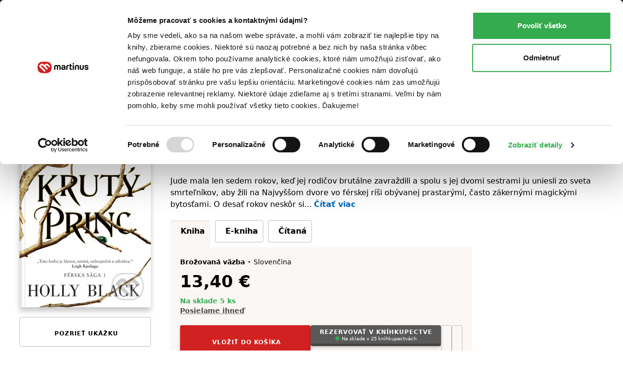

--- FILE ---
content_type: text/html; charset=UTF-8
request_url: https://www.martinus.sk/738827-kruty-princ/kniha
body_size: 51143
content:
<!DOCTYPE html>
<html class="no-js fonts-loaded"
      lang="sk">
<head>
    <base href="https://www.martinus.sk/">
    <link rel="preconnect" href="//mrtns.sk">

    <!-- Preconnect for Algopine -->
    <link rel="preconnect" href="https://mrecs.algopine.com" crossorigin>
    <!-- Preconnect for Cookiebot -->
    <link rel="preconnect" href="https://consentcdn.cookiebot.com" crossorigin>

    <link rel="preload" href="//mrtns.sk/assets/martinus/lb/fonts/Tabac-Sans/fonts/Tabac-Sans-Regular-9531409e5f6d548c2ccc3429d9d5db69.woff2" as="font" type="font/woff2">

    <meta http-equiv="Content-Type" content="text/html; charset=utf-8">
    <meta name="viewport" content="width=device-width, initial-scale=1.0">    <meta name="turbo-prefetch" content="false">
    <title>Krutý princ - Holly Black | Knihy z Martinusu</title>

        
        <script>window.Martinus={"config":{"track":true,"google":{"tag_manager":{"gtm_id":"GTM-KLQHB7W","gtm_url":"\/\/measure.martinus.sk\/martinustagmanager.js"}},"infinario":{"token":"9c28f6ae-00d0-11f0-90e3-e20fea4fc429","track_ga":true},"algopine":[]},"country_postage_zones":[],"newrelic":{"pageViewName":"\/catalog\/products\/view"},"beta_tester":{"aiReviewSummary":true,"isicCz":true},"default_store":""};</script><script data-cookieconsent="ignore">window.dataLayer = window.dataLayer || [];
function gtag() {
    dataLayer.push(arguments);
}
gtag("consent", "default", {
    ad_storage: "denied",
    ad_user_data: "denied",
    ad_personalization: "denied",
    analytics_storage: "denied",
    functionality_storage: "denied",
    personalization_storage: "denied",
    security_storage: "granted",
    wait_for_update: 2000,
});
gtag("set", "ads_data_redaction", true);
</script><script src="//mrtns.sk/assets/martinus/js/martinus.async.js?id=4531ada7164121fb0b5409664916b4b8" async="async" data-cookieconsent="ignore" nonce="kHXXDyPd4yOFT8I4e+YxBNMs"></script><script src="https://consent.cookiebot.com/uc.js" id="Cookiebot" data-cbid="8d40a8ba-768b-4c3d-a754-2b867c4a7cdd" async="async"></script><script nonce="kHXXDyPd4yOFT8I4e+YxBNMs" safe="1">window.dataLayer = window.dataLayer || [];dataLayer.push([]);</script><script class="mj-data-layer" nonce="kHXXDyPd4yOFT8I4e+YxBNMs" safe="1">dataLayer.push({"event":"eec.detail","ecomm_prodid":1310863,"ecomm_totalvalue":13.4,"ecomm_pagetype":"product","ecommerce":{"detail":{"products":[{"name":"Kruty princ","id":1310863,"brand":"Slovart","quantity":1,"category":"Fantasy","availability":"skladom","price":13.4,"price_base":12.76,"discount":10,"rating_count":498,"rating_avg":4.3,"top":"","is_stub":false}]}}},{"reader_profile":false},{"gdpr_consent_marketing":"no","gdpr_consent_marketing_version":2},{"event":"gtm.view_item","ecommerce":{"funnel":"ecommerce","items":[{"item_name":"Kruty princ","item_author":"Holly Black","item_id":715701,"item_shell_id":738827,"item_variant":1310863,"price":12.76,"currency":"EUR","discount":1.55,"discount_percentual":0.1,"item_binding":"brozovana","item_brand":"Slovart","item_category":"Knihy","item_category2":"Pre deti a ml\u00e1de\u017e","item_category3":"Sci-fi, fantasy a komiksy","item_category4":"Fantasy","item_availability":"skladom","item_language":"slovensky","item_rating":4.3,"item_serie":"F\u00e9rska s\u00e1ga","item_type":"kniha","quantity":1,"location_id":null,"product_quality":"new","is_stub":false}]}},{"content_group":"e-shop","content_group_2":"detail","content_group_3":""});</script><script class="mj-infinario" nonce="kHXXDyPd4yOFT8I4e+YxBNMs" safe="1">window.infinarioQueue=[];</script><script nonce="kHXXDyPd4yOFT8I4e+YxBNMs" safe="1">function initInfinario() { infinario.start([]); infinario.track('view item', {"title":"Krut\u00fd princ","subtitle":"","price":13.4,"rating":8.68,"author":"Holly Black","publisher":"Slovart","id":1310863,"category1":"kniha","category2":"Pre deti a ml\u00e1de\u017e","category3":"Sci-fi, fantasy a komiksy","category4":"Fantasy","product_quality":"new"}); Martinus.Tracking.playObject(infinario, window.infinarioQueue||[]); } </script><script nonce="kHXXDyPd4yOFT8I4e+YxBNMs" safe="1">window._evntsdk=window._evntsdk||[];_evntsdk.push(["init",{"orgId":"1043343971952428062","channel":"martinus.sk","uId":"seKtYZW-PvtBFWqmUA1WLQ.1768635352"}],["sendCart",{"cart":[]}]);</script><script class="mj-algopine" nonce="kHXXDyPd4yOFT8I4e+YxBNMs" safe="1">_evntsdk.push(["sendPageView",{"page":"ProductPage","pid":"1310863"}]);</script><script>
    window.myApp = window.myApp || {};
    window.myApp.selectLanguage = 'sk'
</script><script>
    window._lbcq = [];
    window.Luigis = window.Luigis || {};
    window.Luigis.Scan = window.Luigis.Scan || function(a, r) {
      window._lbcq.push([a, r]);
    };
    window.luigisScan = function () {
        var jsonLdSelector = '.wrapper-main [type="application/ld+json"]';
        if (typeof Luigis !== 'undefined' && typeof Luigis.Scan !== 'undefined' && document.querySelector(jsonLdSelector)) {
            Luigis.Scan(jsonLdSelector);
        }
    };
    window.addEventListener("load", function() {
        window.luigisScan();
    });
</script><script>
    if (!window.ga) {
        window.ga = function() {};
    }
</script>    <script src="//mrtns.sk/assets/martinus/lb/scripts/vendor.js?id=60ef9614" nonce="kHXXDyPd4yOFT8I4e+YxBNMs" defer="defer"></script><script src="//mrtns.sk/assets/martinus/lb/scripts/main.js?id=6c70202d" nonce="kHXXDyPd4yOFT8I4e+YxBNMs" defer="defer"></script><script src="//mrtns.sk/assets/martinus/lb/scripts/font-awesome.js?id=cad65f0f" nonce="kHXXDyPd4yOFT8I4e+YxBNMs" defer="defer"></script><script src="//cdn.luigisbox.tech/autocomplete.js" nonce="kHXXDyPd4yOFT8I4e+YxBNMs" defer="defer"></script><script src="//mrtns.sk/assets/martinus/js/martinus_sk.production.js?id=9bd74c930a9ceae823438932b8863052" nonce="kHXXDyPd4yOFT8I4e+YxBNMs" defer="defer"></script><script src="//mrtns.sk/assets/martinus/js/martinus.js?id=534f88c83fbc26f7937459cc8488227a" nonce="kHXXDyPd4yOFT8I4e+YxBNMs" defer="defer"></script><script src="//mrtns.sk/assets/martinus/js/martinus.hotwired.js?id=d3ed85495ea322d0056229e0b2076962" nonce="kHXXDyPd4yOFT8I4e+YxBNMs" defer="defer"></script>
    <noscript><link rel="stylesheet" href="//cdn.luigisbox.tech/autocomplete.css"></noscript><link rel="preload" href="//cdn.luigisbox.tech/autocomplete.css" as="style" onload="this.onload=null;this.rel='stylesheet'"><style>html{-webkit-text-size-adjust:100%;line-height:1.15}body{margin:0}main{display:block}h1{font-size:2em;margin:.67em 0}hr{box-sizing:content-box;height:0;overflow:visible}a{background-color:transparent}b,strong{font-weight:bolder}code{font-family:monospace,monospace;font-size:1em}small{font-size:80%}img{border-style:none}button,input{font-size:100%;line-height:1.15;margin:0}button,input{overflow:visible}button{text-transform:none}[type=button],[type=submit],button{-webkit-appearance:button}[type=button]::-moz-focus-inner,[type=submit]::-moz-focus-inner,button::-moz-focus-inner{border-style:none;padding:0}[type=button]:-moz-focusring,[type=submit]:-moz-focusring,button:-moz-focusring{outline:ButtonText dotted 1px}[type=checkbox],[type=radio]{box-sizing:border-box;padding:0}::-webkit-file-upload-button{-webkit-appearance:button;font:inherit}:root{--swiper-theme-color:#007aff}:host{display:block;margin-left:auto;margin-right:auto;position:relative;z-index:1}:root{--swiper-navigation-size:44px}.d-inline-block{display:inline-block!important}.d-block{display:block!important}.d-flex{display:flex!important}.d-inline-flex{display:inline-flex!important}.d-none{display:none!important}.position-relative{position:relative!important}.position-absolute{position:absolute!important}.m-none{margin:0!important}.mx-none{margin-left:0!important;margin-right:0!important}.mx-tiny{margin-left:.3125rem!important;margin-right:.3125rem!important}.mx-small{margin-left:.625rem!important;margin-right:.625rem!important}.my-none{margin-bottom:0!important;margin-top:0!important}.my-tiny{margin-bottom:.3125rem!important;margin-top:.3125rem!important}.my-small{margin-bottom:.625rem!important;margin-top:.625rem!important}.mt-tiny{margin-top:.3125rem!important}.mt-small{margin-top:.625rem!important}.mt-medium{margin-top:1.25rem!important}.mr-none{margin-right:0!important}.mr-tiny{margin-right:.3125rem!important}.mr-small{margin-right:.625rem!important}.mr-medium{margin-right:1.25rem!important}.mr-large{margin-right:2.5rem!important}.mr-auto{margin-right:auto!important}.mb-none{margin-bottom:0!important}.mb-tiny{margin-bottom:.3125rem!important}.mb-small{margin-bottom:.625rem!important}.mb-medium{margin-bottom:1.25rem!important}.mb-large{margin-bottom:2.5rem!important}.ml-tiny{margin-left:.3125rem!important}.ml-small{margin-left:.625rem!important}.ml-medium{margin-left:1.25rem!important}.ml-auto{margin-left:auto!important}.p-none{padding:0!important}.p-tiny{padding:.3125rem!important}.p-medium{padding:1.25rem!important}.px-tiny{padding-left:.3125rem!important;padding-right:.3125rem!important}.px-small{padding-left:.625rem!important;padding-right:.625rem!important}.px-medium{padding-left:1.25rem!important;padding-right:1.25rem!important}.py-tiny{padding-bottom:.3125rem!important;padding-top:.3125rem!important}.py-small{padding-bottom:.625rem!important;padding-top:.625rem!important}.pt-none{padding-top:0!important}.pt-tiny{padding-top:.3125rem!important}.pt-small{padding-top:.625rem!important}.pt-medium{padding-top:1.25rem!important}.pr-small{padding-right:.625rem!important}.pb-none{padding-bottom:0!important}.pb-tiny{padding-bottom:.3125rem!important}.pb-small{padding-bottom:.625rem!important}.pb-medium{padding-bottom:1.25rem!important}.pl-none{padding-left:0!important}.pl-small{padding-left:.625rem!important}.text-left{text-align:left!important}.text-center{text-align:center!important}.text-right{text-align:right!important}.shadow-md{box-shadow:0 8px 11px 0 rgba(0,0,0,.22)!important}.text-color-white{color:#fff!important}.text-color-black{color:#000!important}.text-color-grey{color:#625d58!important}.text-color-primary{color:#d22121!important}.text-color-green{color:#33ab4e!important}.text-color-yellow{color:#fcc34c!important}.text-color-grey-dark{color:#474440!important}.text-color-success{color:#33ab4e!important}.text-color-error{color:#d22121!important}.bg-black{background-color:#000!important}.bg-secondary{background-color:#fbf7f5!important}.bg-blue{background-color:#f2f8fb!important}.w-100{width:100%!important}.flex-column{flex-direction:column!important}.flex-grow-0{flex-grow:0!important}.flex-grow-1{flex-grow:1!important}.flex-shrink-0{flex-shrink:0!important}.flex-shrink-1{flex-shrink:1!important}.flex-nowrap{flex-wrap:nowrap!important}.gap-tiny{gap:.3125rem!important}.gap-small{gap:.625rem!important}.justify-content-start{justify-content:flex-start!important}.justify-content-end{justify-content:flex-end!important}.justify-content-center{justify-content:center!important}.justify-content-between{justify-content:space-between!important}.align-items-start{align-items:flex-start!important}.align-items-end{align-items:flex-end!important}.align-items-center{align-items:center!important}@media (min-width:768px){.d-m-flex{display:flex!important}.d-m-none{display:none!important}.mx-m-small{margin-left:.625rem!important;margin-right:.625rem!important}.mt-m-none{margin-top:0!important}.mr-m-tiny{margin-right:.3125rem!important}.mr-m-small{margin-right:.625rem!important}.mb-m-none{margin-bottom:0!important}.mb-m-medium{margin-bottom:1.25rem!important}.ml-m-medium{margin-left:1.25rem!important}.ml-m-auto{margin-left:auto!important}.py-m-small{padding-bottom:.625rem!important;padding-top:.625rem!important}.pt-m-medium{padding-top:1.25rem!important}.pb-m-none{padding-bottom:0!important}.flex-m-row{flex-direction:row!important}.flex-m-grow-1{flex-grow:1!important}.justify-content-m-end{justify-content:flex-end!important}.align-items-m-start{align-items:flex-start!important}.align-items-m-center{align-items:center!important}}@media (min-width:1024px){.d-l-none{display:none!important}.mt-l-medium{margin-top:1.25rem!important}.mb-l-none{margin-bottom:0!important}.mb-l-medium{margin-bottom:1.25rem!important}.px-l-medium{padding-left:1.25rem!important;padding-right:1.25rem!important}.pb-l-none{padding-bottom:0!important}.pl-l-large{padding-left:2.5rem!important}.flex-l-row{flex-direction:row!important}.flex-l-wrap{flex-wrap:wrap!important}.gap-l-medium{gap:1.25rem!important}}.fade:not(.show){opacity:0}.modal{--ms-modal-zindex:1550;--ms-modal-width:700px;--ms-modal-padding:1.25rem;--ms-modal-margin:0.5rem;--ms-modal-color: ;--ms-modal-bg:#fff;--ms-modal-border-color:rgba(0,0,0,.2);--ms-modal-border-width:1px;--ms-modal-border-radius:0.3rem;--ms-modal-box-shadow:0 8px 11px 0 rgba(0,0,0,.22);--ms-modal-inner-border-radius:calc(0.3rem - 1px);--ms-modal-header-padding-x:1.25rem;--ms-modal-header-padding-y:1.25rem;--ms-modal-header-padding:1.25rem 1.25rem;--ms-modal-header-border-color:#e5e5e5;--ms-modal-header-border-width:1px;--ms-modal-title-line-height:1.5;--ms-modal-footer-gap:0.5rem;--ms-modal-footer-bg: ;--ms-modal-footer-border-color:#e5e5e5;--ms-modal-footer-border-width:1px;display:none;height:100%;left:0;outline:0;overflow-x:hidden;overflow-y:auto;position:fixed;top:0;width:100%;z-index:var(--ms-modal-zindex)}.modal-dialog{margin:var(--ms-modal-margin);position:relative;width:auto}.modal.fade .modal-dialog{transform:translateY(-50px)}.modal-dialog-centered{align-items:center;display:flex;min-height:calc(100% - var(--ms-modal-margin)*2)}.modal-content{background-clip:padding-box;background-color:var(--ms-modal-bg);border:var(--ms-modal-border-width) solid var(--ms-modal-border-color);border-radius:var(--ms-modal-border-radius);box-shadow:var(--ms-modal-box-shadow);color:var(--ms-modal-color);display:flex;flex-direction:column;outline:0;position:relative;width:100%}.modal-header{align-items:center;background-clip:padding-box;border-bottom:var(--ms-modal-header-border-width) solid var(--ms-modal-header-border-color);border-top-left-radius:var(--ms-modal-inner-border-radius);border-top-right-radius:var(--ms-modal-inner-border-radius);display:flex;flex-shrink:0;padding:var(--ms-modal-header-padding)}.modal-title{line-height:var(--ms-modal-title-line-height);margin-bottom:0}.modal-body{flex:1 1 auto;padding:var(--ms-modal-padding);position:relative}.modal{--ms-modal-margin:1.75rem;--ms-modal-box-shadow:0 12px 22px 0 rgba(0,0,0,.2)}.modal-dialog{margin-left:auto;margin-right:auto;max-width:var(--ms-modal-width)}body,html{-webkit-text-size-adjust:100%;-moz-text-size-adjust:100%;text-size-adjust:100%;-webkit-font-smoothing:antialiased;padding:0}body{--fw-normal:normal;--fw-semibold:600;--fw-light:300;--fw-bold:700;--fs-normal:normal;--fs-italic:italic;--font-family:system-ui,-apple-system,Segoe UI,Roboto,Helvetica Neue,Helvetica,Noto Sans,Liberation Sans,Arial,sans-serif;background:#fff;color:#000;font-family:var(--font-family);position:relative}.fonts-loaded body{--font-family:Tabac-Sans,system-ui,-apple-system,Segoe UI,Roboto,Helvetica Neue,Helvetica,Noto Sans,Liberation Sans,Arial,sans-serif}*,:after,:before{box-sizing:border-box}button{background-color:transparent;background-image:none;border-width:0;box-shadow:none;padding:0}body{font-size:100%}html{font-size:1rem}html,p{line-height:1.5}p{margin-bottom:1.25rem}.h1,.h2,.h5,.h6,h1,h2,h3,h5,p{margin-top:0}.h1,.h2,.h5,.h6,h1,h2,h3,h5{font-weight:400}.text-medium{font-size:14px;line-height:1.4285714286}small{font-size:12px;line-height:1.6666666667}a{color:inherit;text-decoration:none}b,strong{font-weight:var(--fw-semibold)}i{font-style:var(--fs-italic)}.link{color:#0069ba;font-weight:var(--fw-semibold);text-decoration:none}.link--grey{color:#625d58;font-weight:var(--fw-normal)}.link--black{color:#000;font-weight:var(--fw-normal)}.link--white{color:#f2f2f2;font-weight:var(--fw-normal)}em{color:#000;font-style:normal;font-weight:var(--fw-semibold);text-decoration:underline;text-decoration-style:dotted;text-decoration-thickness:1px;text-underline-offset:3px}em.text-color-success{border-color:#33ab4e!important}hr{border:0;border-top:1px solid rgba(0,0,0,.1);display:block;height:1px;margin-bottom:2.5rem;width:100%}.h1,h1{font-weight:var(--fw-bold);line-height:1.1666666667;margin-bottom:2.5rem}.h1,h1{font-size:1.375rem}.h2,h2{font-size:1.125rem;line-height:1.24}.h2,h2,h3{font-weight:var(--fw-semibold);margin-bottom:1.25rem}h3{font-size:1rem}h3{line-height:1.3333333333}.h5,h5{color:#625d58;font-size:.75rem;letter-spacing:1px;line-height:1.6666666667;margin-bottom:.625rem;text-transform:uppercase}.h6{font-size:.875rem;font-weight:var(--fw-semibold);margin-bottom:.3125rem}dl,ol,ul{margin:0 0 1.25rem}dl:not(.list--default),ol:not(.list--default),ul:not(.list--default){list-style:none}.list li{position:relative}.list li:before{background:#d22121;content:"";height:2px;left:-20px;opacity:0;position:absolute;top:50%;transform:translateY(-50%);width:10px}.list--unstyled{background:0 0!important;list-style:none;margin:0;padding:0}.list-inline{background:0 0!important;list-style:none;margin:-.3125rem 0 1.25rem;padding:0}.list-inline>li{display:inline-block;margin:.3125rem .625rem 0 0}.list-inline>li:first-child{margin-left:0}.list-inline>li:last-child{margin-right:0}.list-inline--delimited>li{margin:.3125rem 0 0}.list-inline--bulleted>li{margin:.3125rem .3125rem 0 0}.list-inline--bulleted>li:not(:last-child):after{color:#625d58;content:"•";margin-left:.3125rem}dl dt{color:#625d58;font-size:.75rem;letter-spacing:1px;line-height:1.6666666667;margin-bottom:0;text-transform:uppercase}dl dd{font-size:.875rem;margin-bottom:1.25rem;margin-left:0}dl dd:last-child{margin-bottom:0}.wrapper-main{margin-left:auto;margin-right:auto;max-width:1280px;padding-left:1.25rem;padding-right:1.25rem;width:100%}@media screen and (min-width:1024px){.list li:before{left:-40px;width:20px}.wrapper-main{padding-left:2.5rem;padding-right:2.5rem}}.row{display:flex;flex-wrap:wrap;margin-left:-.625rem;margin-right:-.625rem}.col,[class*=col--]{flex:1 0 100%;max-width:100%;min-width:0;padding-left:.625rem;padding-right:.625rem}.col--12{flex-basis:100%;max-width:100%}@media screen and (min-width:768px){.h1,h1{font-size:2.625rem}.h2,h2{font-size:1.5625rem}h3{font-size:1.125rem}.h6{font-size:1rem}.row{margin-left:-1.25rem;margin-right:-1.25rem}.col,[class*=col--]{padding-left:1.25rem;padding-right:1.25rem}.col--m-4{flex-basis:33.3333333333%;max-width:33.3333333333%}}@media screen and (min-width:1024px){.col--l-6{flex-basis:50%;max-width:50%}}.section{padding-top:1.25rem}@media screen and (min-width:768px){.section{padding-top:2.5rem}}.section:after,.section:before{content:"";display:table}.section:after{clear:both}.section--small{padding-top:1.25rem}.section--breadcrumbs{background-color:#fbf7f5;padding:.3125rem 0}@media screen and (min-width:768px){.section--breadcrumbs{padding:.625rem 0}}#page-container{display:flex;flex-direction:column;min-height:100vh}#page-container>main{flex:1 0 auto}img{display:inline-block;height:auto;max-width:100%;vertical-align:middle}.cms-article img,.img{margin-bottom:1.25rem}.portrait{background:#d22121;background-position:50%;background-size:cover;border-radius:50%;overflow:hidden;position:relative}.portrait--tiny{width:20px}.portrait--medium{width:50px}.portrait:before{content:"";float:left;height:0;margin-left:-1px;padding-top:100%;width:1px}.portrait:after{clear:both;content:"";display:table}.btn{-webkit-appearance:none;-moz-appearance:none;appearance:none;border:1px solid transparent;display:inline-block;font-weight:var(--fw-semibold);letter-spacing:1px;line-height:1.5;margin-bottom:1.25rem;position:relative;text-align:center;text-transform:uppercase;vertical-align:middle}.btn{font-size:.75rem;padding:.71875rem .625rem}.btn--small{font-size:.75rem;padding:.21875rem .625rem}.btn{border-radius:.25rem}.btn{background-color:#625d58;color:#fff}.btn.is-active{background-color:#474440;color:#fff;z-index:2}.btn--primary{background-color:#d22121;box-shadow:0 3px 7px 0 rgba(0,0,0,.16),0 2px 4px 0 rgba(0,0,0,.07);color:#fff;overflow:hidden;position:relative;transform:translateZ(0)}.btn--primary:after{background-color:#b81d1d;bottom:0;content:"";height:4px;left:0;position:absolute;right:0;width:100%}.btn--primary.btn--equal:after{content:"";flex:1 0 auto}.btn--secondary{background-color:#595959;box-shadow:0 3px 7px 0 rgba(0,0,0,.16),0 2px 4px 0 rgba(0,0,0,.07);color:#fff;overflow:hidden;position:relative;transform:translateZ(0)}.btn--secondary:after{background-color:#474440;bottom:0;content:"";height:4px;left:0;position:absolute;right:0;width:100%}.btn--ghost{background-color:transparent;border-color:#bcbcba;color:#000}.btn--ghost.is-active{background-color:#fef7f1;border-color:#e5e5e5;color:#000;z-index:2}.btn--clean{box-shadow:none;color:#625d58}.btn--clean{background-color:transparent;border-color:transparent}.btn--lowercase{letter-spacing:normal;text-transform:none}.btn--equal{align-items:center;display:inline-flex;flex:0 0 auto;flex-flow:row;justify-content:center;line-height:0;padding:0;vertical-align:middle}.btn--equal.btn{height:calc(2.9375rem - 4px);width:calc(2.9375rem - 4px)}.btn .far{font-size:1.5rem!important}.btn-layout--horizontal{align-items:flex-start;display:flex;flex-flow:row;flex-wrap:wrap;margin-bottom:.625rem}.btn-layout--horizontal>*{flex:0 1 auto;margin-bottom:0;margin-right:.625rem}.btn-layout--horizontal>:last-child{margin-right:0}.btn-layout--horizontal>.btn{vertical-align:middle}.btn-layout--vertical{align-items:stretch;display:flex;flex-flow:column;margin-bottom:.625rem;width:100%}.btn-layout--vertical>*{flex:0 0 auto;margin-bottom:.625rem;margin-right:0}.btn-layout--vertical>:last-child{margin-bottom:0}.btn-dropdown{display:inline-block;margin-bottom:1.25rem;position:relative;vertical-align:middle}.btn-dropdown .btn{align-items:center;display:flex;justify-content:center;margin-bottom:0}.btn-cac{align-items:center;display:flex;flex-direction:column;height:2.6875rem;justify-content:center;padding-bottom:0;padding-top:0}.btn-cac-info{font-size:.625rem;font-weight:400;letter-spacing:normal;line-height:1;max-width:100%;text-transform:none}@media (min-width:1024px){.btn-cac-info{max-width:15.625rem}}.bar__break{flex:1 0 100%;height:0}button,input{font-family:inherit;font-size:inherit;line-height:inherit}.form-control--checkbox{display:flex;flex-direction:column;gap:.625rem}.input{background-color:#fafafa;border:1px solid #bcbcba;border-radius:.25rem;box-shadow:inset 0 3px 2px 0 rgba(0,0,0,.05);color:#000;display:inline-block;margin:0;position:relative;transform:translateZ(0);width:100%}.input--dark{background-color:#474440;border-color:#474440}.input{font-size:1rem;min-height:2.6875em;padding:.4375em .5em}.input::-moz-placeholder{color:#8f8d8a}.input--dark::-moz-placeholder{color:#e5e5e5}.form-check{display:block;margin-bottom:.125rem;min-height:1.5rem;padding-left:1.75em}.form-check .form-check-input{float:left;margin-left:-1.75em}.form-check-input{--ms-form-check-bg:var(--ms-body-bg);-webkit-appearance:none;-moz-appearance:none;appearance:none;background-color:var(--ms-form-check-bg);background-image:var(--ms-form-check-bg-image);background-position:50%;background-repeat:no-repeat;background-size:contain;border:2px solid #bcbcba;flex-shrink:0;height:1.25em;margin-top:.125em;-webkit-print-color-adjust:exact;print-color-adjust:exact;vertical-align:top;width:1.25em}.form-check-input[type=checkbox]{background-clip:padding-box;border-radius:.25em}.form-check-input[type=radio]{border-radius:50%}.form-check-input:checked{background-color:#0069ba;border-color:#0069ba}.input-addons{display:flex;width:100%}.input-addons__item{align-items:center;background:#fafafa;border:1px solid #bcbbb9;color:#8f8d8a;display:flex;flex:0 0 auto}.input-addons__item--dark{background-color:#474440;border-color:#474440}.input-addons__item:last-of-type,.input-addons__item:last-of-type>.btn{border-bottom-right-radius:.25rem;border-top-right-radius:.25rem}.input-addons__item:last-of-type>.btn{margin-right:-1px}.input+.input-addons__item{border-bottom-left-radius:0;border-top-left-radius:0}.input-addons__item .btn{border-radius:0;margin-bottom:0}.input-addons .input-addons__item{font-size:1rem;height:43px;padding:.4375em .625em}.input-addons .input{flex:0 1 auto}.input-addons .input:not(:last-child){border-bottom-right-radius:0;border-top-right-radius:0}.input-addons .input+.input-addons__item{border-left:0}.form-label label{color:#625d58;display:inline-block;font-size:.75rem;margin-bottom:.1875em;margin-left:0}.form-label--required label:after{color:#d22121;content:" *";font-size:11px}.form-label{font-size:.875rem}.card{background-color:#fff;border-radius:.25rem;display:flex;flex-flow:column;margin-bottom:1.25rem;position:relative}.card:after{border-bottom-left-radius:.25rem;border-bottom-right-radius:.25rem;bottom:0;content:"";left:0;position:absolute;right:0}.card>:first-child{border-top-left-radius:.25rem;border-top-right-radius:.25rem}.card>:last-child{border-bottom-left-radius:.25rem;border-bottom-right-radius:.25rem}.card--well{background-color:#fbf7f5;display:flex;flex-flow:column;margin-bottom:1.25rem}.card--well:after{background-color:#f7efeb;border-bottom-left-radius:.25rem;border-bottom-right-radius:.25rem;bottom:0;content:"";height:4px;left:0;position:absolute;right:0}.card--well>:first-child{border-top-left-radius:.25rem;border-top-right-radius:.25rem}.card--well>:last-child{border-bottom-left-radius:.25rem;border-bottom-right-radius:.25rem}.card__content{flex:1 0 auto}.card__content>:last-child:not([class*=mb-]){margin-bottom:.625rem}.card__content{padding:.625rem 1.25rem 0}.card__content:first-child{padding-top:1.25rem}.card__content:last-child{padding-bottom:1.25rem}.list{display:flex;flex-flow:column;margin-bottom:1.25rem}.list{background:#fff;border:none}.fa-ul{--fa-li-margin:1.5em;display:flex;flex-direction:column;gap:.3125rem}.tab-nav{background:0 0!important;list-style:none;margin:0;padding:0;position:relative}.tab-nav:after,.tab-nav:before{content:"";display:table}.tab-nav:after{clear:both}.tab-nav__item{display:inline-flex}.tab-nav__item .tab-nav__content{flex:1 1 auto}.tab-nav__content{align-items:center;display:flex;justify-content:center;max-width:100%}.tab-nav__content--card{border:1px solid #bcbcba;font-size:.875rem;margin-bottom:.8125rem;padding:.625rem;position:relative;text-align:center}.is-active>.tab-nav__content--card{background-color:#fbf7f5;border-color:#fbf7f5;font-weight:var(--fw-semibold);position:relative}.is-active>.tab-nav__content--card:before{background:#f7efeb;border-top-left-radius:.25rem;border-top-right-radius:.25rem;content:"";display:block;height:4px;left:-1px;position:absolute;right:-1px;top:-1px}.is-active>.tab-nav__content--card:after{background-color:#fbf7f5;border:1px solid #fbf7f5;bottom:-1.0625rem;content:"";height:1.5rem;left:-1px;position:absolute;right:-1px}.tab-nav--rounded{margin-bottom:-3px}.tab-nav--rounded .tab-nav__item .tab-nav__content{border-radius:.25rem}.tab{display:none}.tab.is-active{display:block}.modal-header{background-color:#fafafa}.rating-star{align-items:center;display:flex;flex:1 0 auto}.rating-star__item{color:#e5e5e5}.rating-star__item.is-active{color:#fcc34c}.badge{align-items:center;display:inline-flex}.badge{min-height:24px}.badge{background-color:#fff;border:1px solid #e5e5e5;border-radius:.25rem;color:#625d58;font-size:.875rem;font-weight:var(--fw-semibold);padding:0 .3125rem}.badge--primary{border-color:#d22121;color:#d22121}.alert-container{left:0;max-width:640px;padding:0 1.25rem;position:fixed;right:0;top:60px;z-index:1999}@media screen and (min-width:768px){.alert-container{left:50%;transform:translateX(-50%)}}.bookmark{align-items:center;background:#d22121;display:none;display:flex;height:30px;justify-content:center;left:18px;position:absolute;top:-30px;width:30px}@media screen and (max-width:767px){.bookmark:not(.bookmark--full){height:20px;left:12px;top:-20px;width:20px}}.bookmark__wrap{position:relative}[data-collapse]:not(.collapsed)~[data-collapse-trigger]{display:none}.product-format__cart__button .btn{height:36px;width:36px}.link-card:after{border-radius:.25rem;bottom:0;content:"";left:0;position:absolute;right:0;top:0}button[data-tooltip]{position:relative}.product-price__main{font-size:28px;font-weight:700}@media screen and (min-width:768px){.product-price__main{font-size:34px}}.status,.status:before{display:inline-block}.status:before{background-color:#8f8d8a;border-radius:999em;content:"";height:8px;margin-right:5px;width:8px}.status--success:before{background-color:#33ab4e}.product-cover{display:flex;flex-direction:column;overflow:hidden;position:relative}.product-cover--small{max-width:25px}.product-cover--small-medium{max-width:35px}.product-cover--large{max-width:150px}.product-cover--huge{max-width:270px}.product-cover img{position:relative}.product-cover--book{border-radius:.25rem;box-shadow:0 8px 11px 0 rgba(0,0,0,.22)}.product-cover--book:before{background:linear-gradient(90deg,rgba(0,0,0,.1) 0,rgba(0,0,0,.1) 5px,hsla(0,0%,100%,.1) 0,hsla(0,0%,100%,.1) 10px,rgba(0,0,0,.1) 11px,rgba(0,0,0,.1) 12px);border-radius:.25rem;bottom:0;content:"";left:0;position:absolute;top:0;width:12px;z-index:1}.mega-menu{background-color:#fff;display:none;left:50%;max-width:1200px;position:absolute;right:0;transform:translateX(-50%);width:100%}.mega-menu__contents{display:flex;flex:1 0 auto;max-width:100%}.mega-menu__content{display:flex;flex:1 1 auto;flex-direction:column}.mega-menu__content-wrap{display:none;flex:1 0 auto;max-width:100%}.mega-menu__sidebar{background-color:#fbf7f5;flex:0 0 auto}@media screen and (min-width:1024px){.mega-menu__content:not(.is-active){display:none}.mega-menu__sidebar{flex:0 0 17.5rem}}.mega-menu__categories{flex:1 1 auto;order:-1;padding:0}@media screen and (min-width:1024px){.mega-menu__categories{order:1}.header .btn-dropdown .header-btn{padding-right:1.25rem}}.mega-menu__categories__subcategories{padding-left:2.5em}.mega-menu__mobile-navigation{background-color:#000;display:flex;flex-direction:column;flex-wrap:nowrap!important;position:sticky;top:0;z-index:1}.mega-menu__mobile-navigation .btn{background-color:#000;border-radius:0;font-size:.875rem;letter-spacing:normal;text-align:left;text-transform:none;width:100%}.mega-menu__categories__icon{display:flex;font-size:1.5rem}@media screen and (max-width:767px){.product-cover--book:before{display:none}.mega-menu__categories__category{align-items:center}}@media screen and (max-width:1023px){.mega-menu__contents{height:100%;width:100%}.mega-menu__content,.mega-menu__content-wrap{flex-direction:column}.mega-menu__categories__title{display:block;margin-bottom:.625rem}.mega-menu__categories__subcategories li.mb-none:nth-child(n+6){display:none}.header .wrapper-main{padding-left:.625rem;padding-right:.625rem}}.mega-menu__sidebar__links{display:flex;flex-direction:column;flex-wrap:wrap;margin-bottom:0;padding:0}@media screen and (min-width:768px) and (max-width:1023px){.mega-menu__sidebar__links{flex-direction:row}}.sidebar__banner,.sidebar__link{align-items:center;display:flex}.sidebar__banner{border-bottom:1px solid #e5e5e5;padding:.9375rem}.sidebar__banner--sherlock{background-position:100% 100%;background-repeat:no-repeat;background-size:contain}.sidebar__link{padding:.3125rem .9375rem}.nav-shortcuts{background:#fff;border-radius:4px;box-shadow:0 8px 11px 0 rgba(0,0,0,.22);left:-1984px;padding:.625rem;position:fixed;top:.625rem;width:350px;z-index:9999}.nav-shortcuts .link .shortcut-key{color:#000;font-weight:400}.breadcrumbs__item{font-size:12px}.cms-article img{border-radius:.25rem}.quote__send{display:none;position:absolute;right:0;top:0}.shell-detail__cover{flex-shrink:0;width:35%}@media screen and (min-width:768px){.breadcrumbs__item{font-size:14px}.shell-detail__cover{float:none;width:22.5%}}.shell-detail__formats{max-width:38.75rem}.shell-detail__info{min-width:0}.faq__answer{display:none;margin-bottom:0}.faq__question{display:flex;justify-content:space-between}.faq__question span{max-width:90%}.faq hr{margin-bottom:1.25rem;margin-top:1.25rem}.header-search{justify-content:flex-end;margin-bottom:0}.header-search__search{display:none;position:relative;width:100%}@media screen and (max-width:767px){.header-search__search{max-width:calc(100% - 45px)}}.header-search__search .form-control{width:100%}.header-search__empty{background-color:#474440;border-color:#474440}.header-search__toggle{margin-bottom:0;margin-right:0}.header-btn{border-width:0;color:#bcbcba;font-size:14px;padding-bottom:.5625rem;padding-top:.5625rem}.header{margin-bottom:5px;position:sticky;top:0;z-index:1400}.header .header__ad--mobile{align-items:center;display:flex;height:45px;justify-content:center;max-width:100px}.header .header__ad--mobile .header__ad{flex-shrink:1!important}@media screen and (min-width:768px){.header-search__search{display:flex}.header{top:-40px}}.header__topbar{background-color:#262422;display:none;height:auto;order:2;width:100%}.header__topbar .header__ad{display:none}.header__topbar .header__ad img{height:36px;width:auto}.header__topbar nav{align-items:center;display:flex;gap:1.25rem;padding:.625rem 0}.header__topbar nav a{color:#e5e5e5;display:block}.header__topbar nav a:last-child{padding-right:1.25rem}@media screen and (min-width:768px){.header__topbar{display:block;height:40px;order:0}.header__topbar .header__ad{display:block}.header__topbar nav{justify-content:flex-end}.header__topbar nav a:last-child{padding-right:0}}.header__wrapper{align-items:center;background-color:#000;display:flex;flex-direction:column;position:relative;width:100%}.header__wrapper:after{bottom:-5px;content:"";height:5px;left:0;position:absolute;right:0;z-index:1400}.header__bar{margin-bottom:0;min-height:65px;padding:.625rem 0}@media screen and (max-width:1023px){.header__bar{justify-content:space-between;margin-top:0}.header__bar>*{margin-right:.625rem}}.header__user{align-items:center;color:#bcbcba}.header__cart{color:#bcbcba}@media screen and (max-width:1023px){.header__user{order:1}.header__cart{order:3}.header__search{display:block;justify-content:flex-start;max-width:18.75rem;min-width:auto;order:4}.header__nav{order:5}.product-detail__author{font-size:14px;line-height:1.25em}}.header .btn-dropdown>.header-btn{letter-spacing:normal;padding:.625rem;text-transform:none}.header-user__name{display:inline-block;max-width:8.4375rem;overflow:hidden;text-overflow:ellipsis;vertical-align:middle;white-space:nowrap}@media screen and (max-width:1279px){.header-user__icon{margin-right:0!important}.header-user__name{display:none}}.book-detail-show{display:none}.header-warning{z-index:100}.product-detail__image{margin-left:auto;margin-right:auto;max-width:170px;position:relative}.review__header-avatar{position:relative}.line-medium{line-height:1.333}.line-small{line-height:1.2}.text-bold{font-weight:var(--fw-bold)}.text-semibold{font-weight:var(--fw-semibold)}.text-normal{font-weight:400}.text-size-medium{font-size:.875rem}.text-size-small{font-size:.75rem}.text-ellipsis,.text-nowrap{white-space:nowrap}.text-ellipsis{overflow:hidden;text-overflow:ellipsis}.mb-not-last>:last-child{margin-bottom:0}.hide{display:none!important}@media screen and (max-width:479px){.mega-menu .btn-dropdown{min-width:20%}.mega-menu .btn-dropdown:nth-child(-n+3){min-width:30%}.show-s{display:none!important}}@media screen and (min-width:480px){.hide-s{display:none!important}}@media screen and (max-width:767px){.header__search{flex:0}.show-m{display:none!important}}@media screen and (min-width:768px){.product-detail__image{max-width:none}.hide-m{display:none!important}}.visually-hidden{clip:rect(0,0,0,0)!important;border:0!important;height:1px!important;margin:-1px!important;overflow:hidden!important;padding:0!important;white-space:nowrap!important;width:1px!important}.visually-hidden:not(caption){position:absolute!important}.border-top-grey{border-top:1px solid #e5e5e5}.border-bottom-grey{border-bottom:1px solid #e5e5e5}.flex-1{flex:1}@media screen and (max-width:1023px){.show-l{display:none!important}.overflow-scroll-x{scrollbar-width:none;white-space:nowrap}.overflow-scroll-x::-webkit-scrollbar{display:none!important}.overflow-scroll-x{overflow-x:scroll}.overflow-scroll-shadow{position:relative}.overflow-scroll-shadow:after{background:linear-gradient(90deg,hsla(0,0%,100%,0),#fff);content:" ";display:block;height:100%;position:absolute;right:0;top:0;width:50px}.overflow-scroll-shadow--secondary:after{background:linear-gradient(90deg,hsla(28,87%,97%,0),#fef7f1)}}img[loading=lazy]{min-height:1px!important}.logo-xmas{left:3px;position:absolute;top:-66px;transform:rotate(-2deg);width:58px;z-index:10}@media screen and (min-width:1024px){.hide-l{display:none!important}.logo-xmas{left:33px}}.header__wrapper:after{background:#c4070b;background:linear-gradient(90deg,#7e0003,#fa3d41 50%,#8f0003)}img[src^="//helpdesk.martinus.sk"]{z-index:1490!important}.nav-shortcuts{position:fixed;left:-1984px}@media only screen and (max-width:768px){.vianocny-pasik{background-color:#262422!important}}.autocomplete-search .mj-autocomplete-results{z-index:1500;width:100%;margin-top:2px;max-height:80dvh}.xmas-gift-list-text{z-index:1;position:relative}.xmas-gift-list{display:block;background-size:cover;background-position:center;background-repeat:no-repeat;position:absolute;top:0;left:0;right:0;bottom:0;opacity:.25}</style><noscript><link rel="stylesheet" href="/css/styles/main.css"></noscript><link rel="preload" href="//mrtns.sk/assets/martinus/lb/styles/main.css?id=0e167635" as="style" onload="this.onload=null;this.rel='stylesheet'"><link rel="stylesheet" href="//mrtns.sk/assets/martinus/lb/fonts/Tabac-Sans/style.css?id=0f2ed26c">        
<style>
    input[name="q"]::placeholder {
        font-size: 14px;
    }

    .customer-catalog-items .product__action {
        min-height: 43px;
    }

    .dropdown--arrowhead.dropdown--account {
        right: 0;
    }

    @media (max-width: 1024px) {
        .dropdown--arrowhead.dropdown--account {
            left: calc(100% - 210px);
        }

        .offcanvas-body .tab-nav__content--link {
            border: none;
        }
    }

    img[src^="//helpdesk.martinus.sk"], .tf-v1-popover {
        z-index: 1490 !important;
    }

    .tf-v1-popover-tooltip-close {
        transform: scale(1.2);
    }

    .tf-v1-popover-tooltip {
        font-family: inherit;
    }

    @media(max-width: 1023px) {
        .section-top100 {
            background: transparent !important;
        }
    }

    .lb_wide_banner a {
        display: block;
    }

    .nav-shortcuts {
        position: fixed;
        left: -1984px;
    }

    .nav-shortcuts.nav-shortcuts--visible {
        left: .625rem;
    }

    @media (max-width: 768px) {
        .cart-item__price {
            flex-basis: auto;
        }
    }

    .col-select-place {
        min-height: 50vh;
    }

    .tippy-content {
        text-align: left;
        min-width: 100px;
    }

    .autocomplete-search .list__item {
        border-bottom: 0;
    }

    .card__photo {
        min-height: 150px;
        height: 150px;
        overflow: hidden;
        flex-shrink: 0;
        flex-grow: 0;
        display: block;
        position: relative;
        padding: 0 !important;
        line-height: 0;
    }

    .card__photo img {
        width: 100%;
        height: 100%;
        object-fit: cover;
        object-position: center;
        display: block;
    }
</style>

        
	<meta property="og:description" content="Kniha Krutý princ (Holly Black) na sklade v Martinuse. Nakupujte knihy online vo vašom obľúbenom kníhkupectve!">
	<meta name="description" content="Kniha Krutý princ (Holly Black) na sklade v Martinuse. Nakupujte knihy online vo vašom obľúbenom kníhkupectve!">
	<meta property="og:title" content="Krutý princ">
	<meta property="og:url" content="https://www.martinus.sk/738827-kruty-princ/kniha">
	<meta property="og:image" content="https://mrtns.sk/tovar/_l/1310/l1310863.jpg?v=17686277762">
	<meta property="og:type" content="book">
	<meta name="keywords" content="knihy, kniha, kníhkupectvo, knihkupectvo, film, filmy, DVD, predaj, predajna, predajňa, megastore, obchod, literatúra, literatura, nakupovanie, puzzle, hry, hračky, lego, káva, čaj, book, books, bookstore, Martinus, Martinus.sk,kniha,holly black, black, kruty prin, kruel prince, cruel prince, fantasy, young adult, ferska saga, faerska saga, Jude, féri, férovia, cardan">
            <script type="application/ld+json">
    {"@context":"https:\/\/schema.org\/","@id":"https:\/\/www.martinus.sk\/738827-kruty-princ\/1310863","description":"Jude mala len sedem rokov, ke\u010f jej rodi\u010dov brut\u00e1lne zavra\u017edili a spolu s jej dvomi sestrami ju uniesli zo sveta smrte\u013en\u00edkov, aby \u017eili na Najvy\u0161\u0161om dvore vo f\u00e9rskej r\u00ed\u0161i ob\u00fdvanej prastar\u00fdmi, \u010dasto z\u00e1kern\u00fdmi magick\u00fdmi bytos\u0165ami. O desa\u0165 rokov nesk\u00f4r si...","image":"https:\/\/mrtns.sk\/tovar\/_l\/1310\/l1310863.jpg?v=17686277762","url":"https:\/\/www.martinus.sk\/738827-kruty-princ\/1310863","sku":1310863,"name":"Krut\u00fd princ","@type":["Product","Book"],"isbn":"9788055655499","productID":"9788055655499","numberOfPages":"400","thumbnailUrl":"https:\/\/mrtns.sk\/tovar\/_s\/1310\/s1310863.jpg?v=17686277762","publisher":{"@type":"Organization","name":"Slovart"},"brand":{"@type":"Brand","name":"Slovart"},"aggregateRating":{"@type":"AggregateRating","ratingValue":"4.34","ratingCount":498,"bestRating":5,"worstRating":1},"author":[{"@type":"Person","name":"Holly Black"}],"translator":[{"@type":"Person","name":"Lucia Urbanov\u00e1"}],"bookFormat":"https:\/\/schema.org\/Paperback","offers":{"@type":"Offer","price":13.4,"priceCurrency":"EUR","itemCondition":"https:\/\/schema.org\/NewCondition","availability":"https:\/\/schema.org\/InStock","deliveryLeadTime":2},"review":[{"@type":"Review","datePublished":"2025-12-25","name":"","reviewBody":"NAJLEP\u0160IA TRIOLOGIA KTOR\u00da SOM \u010c\u00cdTALA ve\u013emi dobr\u00e1 zauj\u00edmava ve\u013ea neo\u010dak\u00e1vanich zvratov proste wow 1. \u010cas\u0165 bola na zohretie potom mi holly black nedala pokoj nemohla som o tom presta\u0165 rozprava\u0165 ve\u013emi doporu\u010dujem odteraz k\u00fasok mojej du\u0161e patri t\u00edmto knih\u00e1m","author":{"@type":"Person","name":"Kikimora"},"reviewRating":{"@type":"Rating","ratingValue":5,"bestRating":5,"worstRating":1}},{"@type":"Review","datePublished":"2025-12-11","name":"Odpor\u00fa\u010dam ak h\u013ead\u00e1te nen\u00e1ro\u010dn\u00e9 \u010d\u00edtanie","reviewBody":"Kniha je zaujimavo nap\u00edsan\u00e9, s origin\u00e1lnym n\u00e1padom, ktor\u00fd je zaujimavo sp\u00edsan\u00fd. Jedine negat\u00edvum vid\u00edm s obsiahl\u00fdmi opismi, s ktor\u00fdmi som musela viac menej bojov. Ale inak odpor\u00fa\u010dam","author":{"@type":"Person","name":"Klaudia Tutkov\u00e1"},"reviewRating":{"@type":"Rating","ratingValue":4,"bestRating":5,"worstRating":1}},{"@type":"Review","datePublished":"2025-11-08","name":"","reviewBody":"Do tohto \u010darovn\u00e9ho fantasy sveta som sa p\u00fa\u0161\u0165ala s o\u010dak\u00e1vaniami, ktor\u00e9 sa jednozna\u010dne naplnili a som rada, \u017ee som kone\u010dne ok\u00fasila svet f\u00e9rov. \n\nU\u017e od za\u010diatku som sa kvalitne za\u010d\u00edtala, ob\u013e\u00fabila si hlavn\u00fa hrdinku Jude a jej sestry a bola som nedo\u010dkav\u00e1, kedy na sc\u00e9nu pr\u00edde popul\u00e1rny Cardan (aj so sl\u00e1vnym chvostom, kv\u00f4li ktor\u00e9mu ho mnoh\u00ed nemaj\u00fa radi), ktor\u00fd taktie\u017e naplnil arogantn\u00e9 vlastnosti, ktor\u00e9 som u neho \u010dakala. Mne sa ako postava ve\u013emi p\u00e1\u010dil, bol autentick\u00fd a nehral sa na ni\u010d. \n\nZ\u00e1pletka sa mi ve\u013emi p\u00e1\u010dila, porovn\u00e1vala be\u017en\u00fd svet a ten f\u00e9rsky, ktor\u00fd sa mi p\u00e1\u010dil omnoho viac. Najviac ma prekvapilo, \u017ee tento fantasy svet bol ozaj fantasy, bol farebn\u00fd, \u010darovn\u00fd, mal \u00fa\u017easn\u00fa atmosf\u00e9ru a ozaj v\u0161etky prvky na to, aby zdokonalil cel\u00fa knihu. Ja som si prostredie predstavovala ako les pln\u00fd farebn\u00fdch svetielok pove\u0161an\u00fdch po stromoch a dod\u00e1valo to tomu magick\u00fa atmosf\u00e9ru. \n\nS\u00edce som \u010dakala trochu viac romantiky medzi hlavn\u00fdmi hrdinami, ale ver\u00edm, \u017ee v \u010fal\u0161\u00edch dieloch to pr\u00edde. \nToto bol teda len prv\u00fd diel, \u010dakaj\u00fa ma e\u0161te \u010fal\u0161ie 2 a, samozrejme, som na ne ve\u013emi zvedav\u00e1. Kni\u017eka bola tenk\u00e1, nie je to \u017eiadna tehla, tak\u017ee ak m\u00e1te chu\u0165 na nie\u010do krat\u0161ie, rozhodne odpor\u00fa\u010dam Krut\u00e9ho princa.","author":{"@type":"Person","name":"Marcela  Varho\u013eov\u00e1"},"reviewRating":{"@type":"Rating","ratingValue":5,"bestRating":5,"worstRating":1}},{"@type":"Review","datePublished":"2025-11-06","name":"","reviewBody":"Te\u0161ila som sa na tuto s\u00e1gu, dlho som ju mala v kni\u017enici, potom som sa rozhodla, \u017ee je d\u00e1m do \u0161tafety - kr\u00e1sne dva roky cestovala a ke\u010f pri\u0161la domov a pri\u0161li kni\u017en\u00e9 vyzvy kde mi pasovala som si povedala kone\u010dne! \n\nZa\u010diatok knihy sa mi p\u00e1\u010dil - asi len prolog - a nie je to tym, \u017ee som zo \u017e\u00e1nru fantasy pre\u0161la na thriller a detekt\u00edvku, preto\u017ee fantasy si v\u017edy rada pre\u010d\u00edtam a malo kedy ma sklame ale toto \n\nPane bo\u017ee taka kravina jak svet, ani hlavu ani p\u00e4tu, sme v kr\u00e1\u013eovstve, sme v be\u017enom svete, miluj\u00fa sa, nen\u00e1vidia sa, zab\u00edjaj\u00fa sa, obj\u00edmaj\u00fa sa. \n\nDokon\u010dila som prvu \u010das\u0165 a viac nedam ale zas nie raz ma Holly sklamala, jej knihy su divno p\u00edsan\u00e9 zrejme to nie je autor pre m\u0148a, bohu\u017eia\u013e","author":{"@type":"Person","name":"Tereza Sop\u00fa\u0161kov\u00e1"},"reviewRating":{"@type":"Rating","ratingValue":1,"bestRating":5,"worstRating":1}},{"@type":"Review","datePublished":"2025-10-29","name":"","reviewBody":"M\u00e1m z tejto knihy zmie\u0161an\u00e9 pocity, m\u00e1m pocit akoby sa v\u0161etko rozbehlo a vyvrcholilo a\u017e v poslednej knihe na posledn\u00fdch str\u00e1nkach\u2026 trocha mi prek\u00e1\u017ealo \u017ee romantick\u00e9 sc\u00e9ny neboli dotiahnut\u00e9 ,,za\u010dali sa bozk\u00e1va\u0165,dot\u00fdka\u0165\u00b4\u00b4 a ostatn\u00e9 si domyslite \u2026. \n\nVad\u00ed mi \u017ee princ a nesk\u00f4r kr\u00e1\u013e je ak\u00fd je a\u017e na konci knihy si u\u017eijeme jeho ,,dobrotu\u201d \u010do je obrovsk\u00e1 \u0161koda, mohlo by to by\u0165 sk\u00f4r. \n\n\u010co v\u0161ak hodnot\u00edm pozit\u00edvne je opis krajiny a post\u00e1v to sa mi ve\u013emi p\u00e1\u010dilo, no \u0161koda toho pr\u00edbehu \u2026 mne to akosy nesadlo \u2026 a cel\u00fd \u010das som bola zm\u00e4ten\u00e1","author":{"@type":"Person","name":"Krist\u00edna"},"reviewRating":{"@type":"Rating","ratingValue":3,"bestRating":5,"worstRating":1}},{"@type":"Review","datePublished":"2025-10-28","name":"Pr\u00edjemn\u00e1, oddychov\u00e1 fantasy s v\u00fdborn\u00fdm tempom a svetom","reviewBody":"\u013dahk\u00e9, plynul\u00e9 fantasy, ktor\u00e9 ma \u00faplne pr\u00edjemne prekvapilo. Je to s\u00edce kniha sk\u00f4r pre mlad\u0161\u00edch \u010ditate\u013eov (povedala by som tak od 13+), ale aj ako star\u0161ia som si ju fakt u\u017eila. Bolo osvie\u017euj\u00face \u010d\u00edta\u0165 fantasy, kde romantick\u00e1 linka nie je postaven\u00e1 na erotike, ale na intrig\u00e1ch, nap\u00e4t\u00ed a ve\u013emi dobre vystavanej atmosf\u00e9re.\n\nHne\u010f prv\u00e1 veta ma zaujala bola tak trochu \u201eod veci\u201c, ale presne t\u00fdm ma naladila na \u0161t\u00fdl celej knihy. Dej pekne plynie, bez hluch\u00fdch miest, s kr\u00e1snymi opismi a zauj\u00edmav\u00fdm svetom, ktor\u00fd sa \u010d\u00edta \u013eahko, ale nep\u00f4sob\u00ed plytko.","author":{"@type":"Person","name":"Lucia Maz\u00e1nikov\u00e1"},"reviewRating":{"@type":"Rating","ratingValue":5,"bestRating":5,"worstRating":1}},{"@type":"Review","datePublished":"2025-09-17","name":"Prekvapenie","reviewBody":"\u010c\u00edtanie tejto s\u00e9rie som dlho odkladala, lebo som na \u0148u na zahrani\u010dnom webe videla sam\u00e9 zl\u00e9 recenzie... a napriek tomu, \u017ee nie som v knih\u00e1ch fan\u00fa\u0161\u00edkom rop\u00fach na ktor\u00fdch sa d\u00e1 jazdi\u0165, \u010di pr\u00edli\u0161n\u00e9ho mno\u017estva kadejak\u00fdch \u010dudesn\u00fdch bytost\u00ed, t\u00fato s\u00e9riu som milovala od za\u010diatku do konca! Ur\u010dite odpor\u00fa\u010dam :-) je to zauj\u00edmav\u00e9 a nap\u00ednav\u00e9. Romantika je okrajov\u00e1, \u010do je za m\u0148a ok, a postavy som si zamilovala.","author":{"@type":"Person","name":"M\u00e1ria \u0160alamonov\u00e1"},"reviewRating":{"@type":"Rating","ratingValue":5,"bestRating":5,"worstRating":1}},{"@type":"Review","datePublished":"2025-09-01","name":"Dobr\u00fd \u00favod do fantasy","reviewBody":"Pr\u00edjemn\u00e9 \u010d\u00edtanie, sk\u00f4r by som povedala, \u017ee pre mlad\u0161ie ro\u010dn\u00edky ako som ja :) Stoj\u00ed to ur\u010dite za pre\u010d\u00edtanie a aj pokra\u010dovanie v s\u00e9rii. \nOdpor\u00fa\u010dam.","author":{"@type":"Person","name":"Radka Kytkov\u00e1"},"reviewRating":{"@type":"Rating","ratingValue":5,"bestRating":5,"worstRating":1}},{"@type":"Review","datePublished":"2025-08-17","name":"","reviewBody":"Tato kniha je ur\u010dit\u011b jedna z najlep\u0161\u00edch, ktor\u00e9 som \u010d\u00edtala. Do deja som sa v\u017eila. To prostredie je \u00fa\u017easn\u00e9 a sledova\u0165 ako sa pr\u00edbeh postupne vyv\u00edja vo mne vyvol\u00e1va nap\u00e4tie. Milujem fantasy tak\u017ee kn\u00ed\u017eka bola pre m\u0148a ako stvoren\u00e1. T\u00e1to kni\u017eka bola \u00faplne top a za\u010dala som \u010d\u00edta\u0165 aj \u010fal\u0161ie a ur\u010dite nekon\u010d\u00edm, len s touto s\u00e9riou. Je aj s\u00e9ria o Oakovi tak\u017ee na t\u00fa sa chcem tie\u017e pozrie\u0165 a aj novely. Holly Black je naozaj jedna z najlep\u0161\u00edch spisovateliek fantasy pod\u013ea m\u0148a.","author":{"@type":"Person","name":"Nat\u00e1lia  Il\u00e1\u0161ov\u00e1"},"reviewRating":{"@type":"Rating","ratingValue":5,"bestRating":5,"worstRating":1}},{"@type":"Review","datePublished":"2025-08-02","name":"Par\u00e1da","reviewBody":"T\u00e1to kniha bola naozaj jazda, \u010dlovek sa pri nej naozaj nenudil. Ve\u013emi sa mi p\u00e1\u010dilo, ako autorka vykreslila svet a postavy, neboj\u00e1cnu Jude, ktor\u00e1 je s\u00edce smrte\u013en\u00ed\u010dka ale povahou je ur\u010dite F\u00e9rka a krut\u00e9ho princa Cardana ako aj \u010fal\u0161ie in\u00e9 postavy. Pr\u00edbeh v\u00e1s \u00faplne vtiahne do deja hne\u010f od za\u010diatku. Pozor, nie je to romantasy, ale sk\u00f4r politick\u00e1 fantasy kniha, tak\u017ee tam nieje a\u017e to\u013eko romantiky ako by niekto mo\u017eno o\u010dak\u00e1val, ale je to opr\u00e1vnene enemies to lovers kniha, preto\u017ee sa naozaj v tejto knihe Jude a Cardan nen\u00e1vidia, ale ich vz\u0165ah sa pekne vyv\u00edja v \u010fal\u0161\u00edch \u010dastiach. Vydajte sa do \u010darovneho sveta f\u00e9rov pln\u00e9ho dobrodru\u017estiev, zrady, ne\u010dakan\u00fdch zvratov, odvahy a kr\u00e1\u013eovstva. Milovn\u00edkom fantasy sa toto jednozna\u010dte zap\u00e1\u010di. Odpor\u00fa\u010dam!","author":{"@type":"Person","name":"Karol\u00edna Andra\u0161\u010d\u00edkov\u00e1"},"reviewRating":{"@type":"Rating","ratingValue":4,"bestRating":5,"worstRating":1}}]}    </script>
    <script type="application/ld+json">
    {"@context":"https:\/\/schema.org","@type":"BreadcrumbList","itemListElement":[{"@type":"ListItem","position":1,"item":{"@id":"\/\/www.martinus.sk\/knihy","name":"department.kniha"}},{"@type":"ListItem","position":2,"item":{"@id":"\/\/www.martinus.sk\/knihy\/deti-a-mladez","name":"Deti a ml\u00e1de\u017e"}},{"@type":"ListItem","position":3,"item":{"@id":"\/\/www.martinus.sk\/knihy\/deti-a-mladez-beletria","name":"Beletria"}},{"@type":"ListItem","position":4,"item":{"@id":"\/\/www.martinus.sk\/knihy\/deti-a-mladez-beletria-sci-fi-fantasy","name":"Sci-fi, fantasy"}},{"@type":"ListItem","position":5,"item":{"@id":"\/\/www.martinus.sk\/knihy\/deti-a-mladez-beletria-sci-fi-fantasy-fantasy","name":"Fantasy"}}]}    </script>

    <link href="/738827-kruty-princ/kniha?page=2#reviews" rel="next">
    <meta name="language" content="sk">
    <meta property="fb:app_id" content="291929091561">    <meta property="og:site_name" content="Martinus">    <meta property="seznam-wmt" content="">
        
        <meta name="bitly-verification" content="f84f3f473665">
    <link rel="manifest" href="/manifest.json">

    
    <link rel="shortcut icon" href="//mrtns.sk/web/img/favicon/16x16.png" sizes="16x16">
    <link rel="shortcut icon" href="//mrtns.sk/web/img/favicon/32x32.png" sizes="32x32">
    <link rel="shortcut icon" href="//mrtns.sk/web/img/favicon/48x48.png" sizes="48x48">
    <link rel="shortcut icon" href="//mrtns.sk/web/img/favicon/64x64.png" sizes="64x64">
    <link rel="shortcut icon" href="//mrtns.sk/web/img/favicon/128x128.png" sizes="128x128">
    <meta name="verify-v1" content="T+OHlS5UzwUGqeLzY9VCoZi05W1LWAjmytPCIQ2f3kw=">    <meta name="csrf-token" content="4fohpAgc6IzVaITHA9o/SmQyYjEwZmViMDQ4Y2RlNzhkMGJlZDk5MjdjZTkyY2YwZjQ4YmQwMjY=">
    <link rel="canonical" href="https://www.martinus.sk/738827-kruty-princ/kniha"><link rel="alternate" href="https://www.martinus.sk/738827-kruty-princ" hreflang="sk-SK" /><link rel="alternate" href="https://www.martinus.cz/738827-kruty-princ" hreflang="cs-CZ" /><link rel="alternate" href="https://www.martinus.sk/738827-kruty-princ/kniha" hreflang="x-default" />
            <link type="application/rss+xml" rel="alternate" title="Martinus.sk podcast"
              href="https://blog.martinus.sk/podcast.php"/>
    
    <meta name="theme-color" content="#E7DCC6"></head>
<body data-plugin="Catalog"
      data-controller="ProductsView"
      data-beta-tester-aiReviewSummary="1" data-beta-tester-isicCz="1" >
<!-- Google Tag Manager (noscript) -->
<noscript><iframe src="https://www.googletagmanager.com/ns.html?id=GTM-KLQHB7W"
                  height="0" width="0" style="display:none;visibility:hidden"></iframe></noscript>
<!-- End Google Tag Manager (noscript) -->

<div id="page-container" data-turbo="false">
    <nav class="mj-shortcut-menu nav-shortcuts"
         data-toggle-class="nav-shortcuts--visible"
         aria-label="Rýchla navigácia"
         aria-keyshortcuts="Alt+Shift+X"
         tabindex="-1"
         role="navigation">
        <h5 class="mb-tiny" id="nav-shortcuts-links-title">
            Preskočiť na        </h5>
        <ul class="list list--unstyled text-size-medium" aria-labelledby="nav-shortcuts-links-title">
            <li>
                <a href="#main-content" class="link" aria-label="Preskočiť na hlavný obsah">
                    Hlavný obsah                </a>
            </li>

                    </ul>

        <h5 class="mb-tiny" id="nav-shortcuts-keyboard-title">
            Klávesové skratky        </h5>
        <ul class="list list--unstyled mb-none text-size-medium" aria-labelledby="nav-shortcuts-keyboard-title">
                        <li class="mb-tiny">
                <a href="#search-in-header" tabindex="-1" data-shortcuts="shift+alt+s" class="link" aria-label="Vyhľadávanie, Alt, Shift, S">
                    <span class="d-flex justify-content-between align-items-center" aria-hidden="true">
                        <span class="shortcut-name">
                            Vyhľadávanie                        </span>

                        <span class="shortcut-key">
                            <code class="bg-secondary p-tiny">Alt</code> +
                            <code class="bg-secondary p-tiny">Shift</code> +
                            <code class="bg-secondary p-tiny">S</code>
                        </span>
                    </span>
                </a>
            </li>
                        <li class="mb-tiny">
                <a href="/cart" tabindex="-1" data-shortcuts="alt+shift+c" class="link" aria-label="Košík, Alt, Shift, C">
                    <span class="d-flex justify-content-between align-items-center" aria-hidden="true">
                        <span class="shortcut-name">
                            Košík                        </span>

                        <span class="shortcut-key">
                            <code class="bg-secondary p-tiny">Alt</code> +
                            <code class="bg-secondary p-tiny">Shift</code> +
                            <code class="bg-secondary p-tiny">C</code>
                        </span>
                    </span>
                </a>
            </li>
            <li>
                <button role="button" tabindex="-1" data-toggle=".nav-shortcuts" class="w-100 link mj-shortcut-menu-toggle" aria-label="Zobraziť/skryť skratky, Alt, Shift, X">
                    <span class="d-flex justify-content-between align-items-center" aria-hidden="true">
                        <span class="shortcut-name">
                            Zobraziť/skryť skratky                        </span>

                        <span class="shortcut-key">
                            <code class="bg-secondary p-tiny">Alt</code> +
                            <code class="bg-secondary p-tiny">Shift</code> +
                            <code class="bg-secondary p-tiny">X</code>
                        </span>
                    </span>
                </button>
            </li>
        </ul>
    </nav>

    <div class="alert-container" data-alert-area></div>
    <!-- adh:"lb_header_alert" --><div id='beacon_765bb062e1' style='position: absolute; left: 0px; top: 0px; visibility: hidden;'><img src='https://rs4.martinus.sk/delivery/lg.php?bannerid=0&amp;campaignid=0&amp;zoneid=115&amp;loc=http%3A%2F%2Feshop.martinus.sk%2F738827-kruty-princ%2Fkniha&amp;referer=http%3A%2F%2Feshop.martinus.sk%2F738827-kruty-princ%2Fkniha&amp;cb=765bb062e1' width='0' height='0' alt='' style='width: 0px; height: 0px;' /></div>
<header class="header" data-controller="session-check" data-session-check-identity-url-value="https://id.martinus.sk">
    <div class="header__wrapper mj-header-wrapper" style="">
        <div class="header__topbar">
            <div class="wrapper-main overflow-scroll-x d-m-flex justify-content-end align-items-center">
                <div class="header__topbar__banner show-m">
                    <!-- adh:"lb_general_push" --><div class="flex-shrink-0 header__ad"><a href='https://rs4.martinus.sk/delivery/cl.php?bannerid=39203&amp;zoneid=84&amp;sig=817b19eb317eec3c3c416b0ae2e2a80899b081d628cea921c0f048cc6804c088&amp;oadest=https%3A%2F%2Fwww.martinus.sk%2F3575225-vola-vacsiny%2Fkniha' target='_top' rel='noopener nofollow'><img src='https://rs3.mrtns.sk/images/b44ccf85d366e6567052e496ae6db3a7.png' width='150' height='50' alt='&Ccaron;itate&#318;sk&yacute; klub Martinus. Kniha Vô&#318;a vä&#269;&#353;iny, James Islington. Vydavate&#318;stvo DOT., 2025.' title='&Ccaron;itate&#318;sk&yacute; klub Martinus. Kniha Vô&#318;a vä&#269;&#353;iny, James Islington. Vydavate&#318;stvo DOT., 2025.' border='0' /></a><div id='beacon_9d9af5b131' style='position: absolute; left: 0px; top: 0px; visibility: hidden;'><img src='https://rs4.martinus.sk/delivery/lg.php?bannerid=39203&amp;campaignid=13697&amp;zoneid=84&amp;loc=http%3A%2F%2Feshop.martinus.sk%2F738827-kruty-princ%2Fkniha&amp;referer=http%3A%2F%2Feshop.martinus.sk%2F738827-kruty-princ%2Fkniha&amp;cb=9d9af5b131' width='0' height='0' alt='' style='width: 0px; height: 0px;' /></div></div>                </div>
                
<nav class="text-size-medium ml-m-medium">
    <a href="https://www.martinus.sk/dorucenie" class="link--white d-flex align-items-center "><i class="far fa-shipping-fast fa-sm mr-tiny"></i>Doručenie</a><a href="https://www.martinus.sk/knihkupectva" class="link--white d-flex align-items-center "><i class="far fa-map-marker-alt fa-sm mr-tiny"></i>Kníhkupectvá</a><a href="https://www.martinus.sk/knihovratok" class="link--white d-flex align-items-center "><i class="far fa-owl fak fa-sm mr-tiny"></i>Knihovrátok</a><a href="https://www.martinus.sk/l?categories%5B0%5D=7760" class="link--white d-flex align-items-center "><i class="far fa-gift-card fa-sm mr-tiny"></i>Poukážky</a><a href="https://blog.martinus.sk/" class="link--white d-flex align-items-center "><i class="far fa-feather fa-sm mr-tiny"></i>Knižný blog</a><a href="https://www.martinus.sk/kontakt" class="link--white d-flex align-items-center "><i class="far fa-phone fa-sm mr-tiny"></i>Kontakt</a></nav>
                            </div>
        </div>
        <div class="wrapper-main position-relative">
                        <div class="header__bar d-flex align-items-center justify-content-end link--">
                <div class="header__logo flex-shrink-0 mr-auto">
                    <a href="/" title="Martinus" class="d-block"><img src="//mrtns.sk/assets/martinus/lb/images/content/logo.svg" class="show-l" width="161" height="38" alt="Martinus" loading="eager"><img src="//mrtns.sk/assets/martinus/lb/images/content/logo-small.svg" class="hide-l" width="45" height="38" alt="Martinus" loading="eager"></a>                </div>
                <div class="header__nav book-detail-hide mr-none px-l-medium">
    <nav class="d-flex align-items-center btn-dropdown mb-none" role="navigation">
                        <button class="btn btn--clean mr-none text-nowrap header-btn show-l"
                        type="button"
                        data-toggle-expand
                        data-mega-menu-trigger="#mega-menu-knihy"
                        data-toggle="self"
                        data-toggle-icon="chevron-up"
                        data-controller="datalayer"
                        data-action="click->datalayer#navigationToggle"
                        data-datalayer-category-value="megamenu"
                        data-datalayer-action-value="open"
                        data-datalayer-toggle-class-value="is-active"
                        aria-controls="mega-menu-knihy"
                        aria-expanded="false"
                        aria-haspopup="true">
                    Knihy                    <i class="far fa-chevron-down fa-xs ml-tiny fa-fw"></i>                </button>
            <a href="/l?categories%5B0%5D=6001&amp;types%5B0%5D=ekniha" class="btn btn--clean text-nowrap header-btn show-l" data-controller="datalayer" data-action="datalayer#push" data-event="{&quot;event&quot;:&quot;gtm.navigation&quot;,&quot;navigation_category&quot;:&quot;main_menu&quot;,&quot;navigation_action&quot;:&quot;main_link&quot;,&quot;navigation_name&quot;:&quot;E-knihy&quot;}">E-knihy</a><a href="/l?categories%5B0%5D=6001&amp;types%5B0%5D=audiokniha" class="btn btn--clean text-nowrap header-btn show-l" data-controller="datalayer" data-action="datalayer#push" data-event="{&quot;event&quot;:&quot;gtm.navigation&quot;,&quot;navigation_category&quot;:&quot;main_menu&quot;,&quot;navigation_action&quot;:&quot;main_link&quot;,&quot;navigation_name&quot;:&quot;Audioknihy&quot;}">Audioknihy</a><a href="/l?categories%5B0%5D=6982" class="btn btn--clean text-nowrap header-btn show-l" data-controller="datalayer" data-action="datalayer#push" data-event="{&quot;event&quot;:&quot;gtm.navigation&quot;,&quot;navigation_category&quot;:&quot;main_menu&quot;,&quot;navigation_action&quot;:&quot;main_link&quot;,&quot;navigation_name&quot;:&quot;Hry&quot;}">Hry</a><a href="/l?categories%5B0%5D=7104" class="btn btn--clean text-nowrap header-btn show-l" data-controller="datalayer" data-action="datalayer#push" data-event="{&quot;event&quot;:&quot;gtm.navigation&quot;,&quot;navigation_category&quot;:&quot;main_menu&quot;,&quot;navigation_action&quot;:&quot;main_link&quot;,&quot;navigation_name&quot;:&quot;Filmy&quot;}">Filmy</a>                <button class="btn btn--clean mr-none text-nowrap header-btn show-l"
                        type="button"
                        data-toggle-expand
                        data-mega-menu-trigger="#mega-menu-doplnky"
                        data-toggle="self"
                        data-toggle-icon="chevron-up"
                        data-controller="datalayer"
                        data-action="click->datalayer#navigationToggle"
                        data-datalayer-category-value="megamenu"
                        data-datalayer-action-value="open"
                        data-datalayer-toggle-class-value="is-active"
                        aria-controls="mega-menu-doplnky"
                        aria-expanded="false"
                        aria-haspopup="true">
                    Doplnky                    <i class="far fa-chevron-down fa-xs ml-tiny fa-fw"></i>                </button>
            
        <button class="btn btn--clean header-btn hide-l px-tiny"
                data-mega-menu-trigger="#mega-menu-knihy"
                data-toggle="self, #toggle-mega-menu-knihy, .header-search--mobile"
                data-toggle-icon="xmark"
                data-toggle-expand
                data-controller="datalayer"
                data-action="click->datalayer#navigationToggle"
                data-datalayer-category-value="megamenu"
                data-datalayer-action-value="open_mobile"
                data-datalayer-toggle-class-value="is-active"
                title="Kategórie"
                aria-haspopup="true">
            <i class="far fa-bars fa-xl fa-fw"></i>        </button>
    </nav>
</div>

<div class="d-m-none ml-small flex-shrink-1 header__ad--mobile mr-auto">
    <!-- adh:"lb_general_push" --><div class="flex-shrink-0 header__ad"><a href='https://rs4.martinus.sk/delivery/cl.php?bannerid=39203&amp;zoneid=84&amp;sig=817b19eb317eec3c3c416b0ae2e2a80899b081d628cea921c0f048cc6804c088&amp;oadest=https%3A%2F%2Fwww.martinus.sk%2F3575225-vola-vacsiny%2Fkniha' target='_top' rel='noopener nofollow'><img src='https://rs3.mrtns.sk/images/b44ccf85d366e6567052e496ae6db3a7.png' width='150' height='50' alt='&Ccaron;itate&#318;sk&yacute; klub Martinus. Kniha Vô&#318;a vä&#269;&#353;iny, James Islington. Vydavate&#318;stvo DOT., 2025.' title='&Ccaron;itate&#318;sk&yacute; klub Martinus. Kniha Vô&#318;a vä&#269;&#353;iny, James Islington. Vydavate&#318;stvo DOT., 2025.' border='0' /></a><div id='beacon_9d9af5b131' style='position: absolute; left: 0px; top: 0px; visibility: hidden;'><img src='https://rs4.martinus.sk/delivery/lg.php?bannerid=39203&amp;campaignid=13697&amp;zoneid=84&amp;loc=http%3A%2F%2Feshop.martinus.sk%2F738827-kruty-princ%2Fkniha&amp;referer=http%3A%2F%2Feshop.martinus.sk%2F738827-kruty-princ%2Fkniha&amp;cb=9d9af5b131' width='0' height='0' alt='' style='width: 0px; height: 0px;' /></div></div></div>

    <div class="flex-m-grow-1 mr-none mr-m-tiny header__search header-search d-flex align-items-center">
                                    <button title="Vyhľadávanie"
                        type="button"
                        class="hide-m header-search__toggle btn btn--clean header-btn mb-none mr-none px-tiny"
                        data-toggle=".header-search--mobile">
                    <i class="far fa-search fa-xl fa-fw"></i>                </button>
                        <div class="header-search__search show-m">
                
<form method="get" accept-charset="utf-8" class="flex-grow-1" novalidate="novalidate" action="/search"><div data-autocomplete-delay-value="450" class="form-control form-control--input mb-none mj-autocomplete-search autocomplete-search position-relative" data-controller="autocomplete" data-autocomplete-selected-class="is-selected" data-autocomplete-min-length-value="1"  data-autocomplete-url-value="/autocomplete/search">
    <label for="search-in-header" class="visually-hidden">
        Vyhľadávanie    </label>
    <div class="input-addons">
        <input id="search-in-header" value="" data-autocomplete-target="input" aria-keyshortcuts="Alt+Shift+S" data-autocomplete-focus-fetch="true" autocomplete="off" name="q" type="text" class="flex-1 input mj-autocomplete-input input--dark" placeholder="Vyhľadávanie">

        <span class="input-addons__item input-addons__item--dark p-none">
            <button title="Hľadať" class="btn btn--default header-search__empty" type="submit"><i class="far fa-search fa-lg"></i></button>        </span>
    </div>
    <div data-turbo="false" class="mj-autocomplete-results shadow-md pl-none position-absolute" tabindex="-1" data-autocomplete-target="results"></div>
</div>
</form>
<style>
    .autocomplete-search .mj-autocomplete-results {
        z-index: 1500;
        width: 100%;
        margin-top: 2px;
        max-height: 80dvh;

        @media (max-width: 767px) {
            padding-bottom: 400px;
        }

        overflow-y: auto;
        scrollbar-width: none; /* Firefox */
        -ms-overflow-style: none; /* Internet Explorer 10+ */
    }

    .autocomplete-search .mj-autocomplete-results::-webkit-scrollbar {
        display: none; /* Safari and Chrome */
    }
</style>
            </div>
            </div>

<div id="customer-info-wrapper" class="d-flex align-items-center mr-none">
    <!-- Session check marker for JS -->
    <div id="session-state"
         data-authenticated="false"
         data-customer-id=""
         data-identity-url="https://id.martinus.sk"
         style="display: none;">
    </div>

            <div id="header__user" class="header__user book-detail-hide mr-none">
            <a href="https://id.martinus.sk/login?source=eshop&amp;redirect=%2F738827-kruty-princ%2Fkniha" class="btn btn--clean header-btn btn--lowercase d-flex mb-none px-tiny" rel="nofollow" title="Prihlásiť sa"><i class="far fa-circle-user fa-xl header-user__icon fa-fw"></i><span class="header-user__name ml-tiny">Prihlásiť</span></a>        </div>

    
    <div class="header__cart mr-none mr-m-small mj-header__cart book-detail-hide">
        <a href="/cart" class="btn btn--clean header-btn mb-none px-tiny" title="Košík" aria-keyshortcuts="Alt+Shift+C"><i class="far fa-basket-shopping fa-xl fa-fw"></i></a>    </div>
</div>

    <div class="flex-1 header__book book-detail-show mj-header__book">
        <div class="d-flex align-items-center flex-nowrap mb-none ml-auto">
            <div class="flex-shrink-0 show-l mx-m-small">
                <a class="product-cover product-cover--small product-cover--book mj-product__link" href="/738827-kruty-princ/kniha" rel="" data-product-id="1310863"><img src="//mrtns.sk/tovar/_m/1310/m1310863.jpg?v=17686277762" alt="Kniha: Krutý princ (Holly Black). Slovart, 2022" title="Kniha: Krutý princ (Holly Black). Slovart, 2022" class="d-block" loading="lazy" data-tooltip="data-tooltip" decoding="async"></a>            </div>
            <h3 class="mb-none show-m text-color-white text-bold">
                13,40 €            </h3>
            <div class="mx-small show-s">
                <form method="post" accept-charset="utf-8" class="mj-cart-add" novalidate="novalidate" action="/cart/add"><div style="display:none;"><input type="hidden" name="_csrfToken"  autocomplete="off" value="4fohpAgc6IzVaITHA9o/SmQyYjEwZmViMDQ4Y2RlNzhkMGJlZDk5MjdjZTkyY2YwZjQ4YmQwMjY="/></div><input type="hidden" name="products"  value="1310863"/><input type="hidden" name="source"  value="header"/><div class="btn-layout--vertical mb-none"><button class="btn btn--primary btn--equal btn--medium mj-cart-add__button" type="submit"><i class="far fa-basket-shopping fa-xl"></i><span class="visually-hidden">Vložiť do košíka</span></button></div></form>            </div>
            <div class="flex-shrink-1 text-right ml-auto text-color-success text-size-small line-small _header__buy__text">
                Pri nákupe nad 49 €<br>poštovné zadarmo            </div>
        </div>
    </div>
            </div>
        </div>
                    <div
                class="pb-small px-small w-100 hide-m header-search--mobile d-none"
                data-toggle-class="d-none">
                
<form method="get" accept-charset="utf-8" class="flex-grow-1" novalidate="novalidate" action="/search"><div data-autocomplete-delay-value="450" class="form-control form-control--input mb-none mj-autocomplete-search autocomplete-search position-relative" data-controller="autocomplete" data-autocomplete-selected-class="is-selected" data-autocomplete-min-length-value="1"  data-autocomplete-url-value="/autocomplete/search">
    <label for="search-in-header-mobile" class="visually-hidden">
        Vyhľadávanie    </label>
    <div class="input-addons">
        <input id="search-in-header-mobile" value="" data-autocomplete-target="input" aria-keyshortcuts="Alt+Shift+S" data-autocomplete-focus-fetch="true" autocomplete="off" name="q" type="text" class="flex-1 input mj-autocomplete-input input--dark" placeholder="Vyhľadávanie">

        <span class="input-addons__item input-addons__item--dark p-none">
            <button title="Hľadať" class="btn btn--default header-search__empty" type="submit"><i class="far fa-search fa-lg"></i></button>        </span>
    </div>
    <div data-turbo="false" class="mj-autocomplete-results shadow-md pl-none position-absolute" tabindex="-1" data-autocomplete-target="results"></div>
</div>
</form>
<style>
    .autocomplete-search .mj-autocomplete-results {
        z-index: 1500;
        width: 100%;
        margin-top: 2px;
        max-height: 80dvh;

        @media (max-width: 767px) {
            padding-bottom: 400px;
        }

        overflow-y: auto;
        scrollbar-width: none; /* Firefox */
        -ms-overflow-style: none; /* Internet Explorer 10+ */
    }

    .autocomplete-search .mj-autocomplete-results::-webkit-scrollbar {
        display: none; /* Safari and Chrome */
    }
</style>
            </div>
            </div>
                <div class="header__mega-menu mega-menu" data-mega-menu>
                <div class="mega-menu__contents" data-mega-menu-contents>
                    <div class="mega-menu__mobile-navigation hide-l">
                                                    <div class="btn-dropdown btn-dropdown--no-icon m-none">
                                                                    <button class="btn d-flex justify-content-between align-items-center"
                                            type="button"
                                            data-mega-menu-trigger="#mega-menu-knihy"
                                            data-toggle="self"
                                            data-toggle-expand
                                            aria-haspopup="true"
                                            aria-expanded="false"
                                            data-controller="datalayer"
                                            data-action="click->datalayer#navigationToggle"
                                            data-datalayer-toggle-class-value="is-active"
                                            data-datalayer-category-value="megamenu"
                                            data-datalayer-action-value="open"
                                            id="toggle-mega-menu-knihy">
                                        Knihy                                        <i class="far fa-chevron-right fa-xs"></i>                                    </button>
                                                            </div>
                                                    <div class="btn-dropdown btn-dropdown--no-icon m-none">
                                                                    <a href="/l?categories%5B0%5D=6001&amp;types%5B0%5D=ekniha" class="btn" data-controller="datalayer" data-action="datalayer#push" data-event="{&quot;event&quot;:&quot;gtm.navigation&quot;,&quot;navigation_category&quot;:&quot;main_menu&quot;,&quot;navigation_action&quot;:&quot;main_link&quot;,&quot;navigation_name&quot;:&quot;E-knihy&quot;}">E-knihy</a>                                                            </div>
                                                    <div class="btn-dropdown btn-dropdown--no-icon m-none">
                                                                    <a href="/l?categories%5B0%5D=6001&amp;types%5B0%5D=audiokniha" class="btn" data-controller="datalayer" data-action="datalayer#push" data-event="{&quot;event&quot;:&quot;gtm.navigation&quot;,&quot;navigation_category&quot;:&quot;main_menu&quot;,&quot;navigation_action&quot;:&quot;main_link&quot;,&quot;navigation_name&quot;:&quot;Audioknihy&quot;}">Audioknihy</a>                                                            </div>
                                                    <div class="btn-dropdown btn-dropdown--no-icon m-none">
                                                                    <a href="/l?categories%5B0%5D=6982" class="btn" data-controller="datalayer" data-action="datalayer#push" data-event="{&quot;event&quot;:&quot;gtm.navigation&quot;,&quot;navigation_category&quot;:&quot;main_menu&quot;,&quot;navigation_action&quot;:&quot;main_link&quot;,&quot;navigation_name&quot;:&quot;Hry&quot;}">Hry</a>                                                            </div>
                                                    <div class="btn-dropdown btn-dropdown--no-icon m-none">
                                                                    <a href="/l?categories%5B0%5D=7104" class="btn" data-controller="datalayer" data-action="datalayer#push" data-event="{&quot;event&quot;:&quot;gtm.navigation&quot;,&quot;navigation_category&quot;:&quot;main_menu&quot;,&quot;navigation_action&quot;:&quot;main_link&quot;,&quot;navigation_name&quot;:&quot;Filmy&quot;}">Filmy</a>                                                            </div>
                                                    <div class="btn-dropdown btn-dropdown--no-icon m-none">
                                                                    <button class="btn d-flex justify-content-between align-items-center"
                                            type="button"
                                            data-mega-menu-trigger="#mega-menu-doplnky"
                                            data-toggle="self"
                                            data-toggle-expand
                                            aria-haspopup="true"
                                            aria-expanded="false"
                                            data-controller="datalayer"
                                            data-action="click->datalayer#navigationToggle"
                                            data-datalayer-toggle-class-value="is-active"
                                            data-datalayer-category-value="megamenu"
                                            data-datalayer-action-value="open"
                                            id="toggle-mega-menu-doplnky">
                                        Doplnky                                        <i class="far fa-chevron-right fa-xs"></i>                                    </button>
                                                            </div>
                                            </div>

                    <div class="mega-menu__content" data-mega-menu-target id="mega-menu-knihy" role="navigation" aria-label="Knihy">
    <div class="mega-menu__content-wrap">
        <div class="mega-menu__categories">
            <div class="row mx-none mb-m-medium">
                
    <div class="col col--m-4 col--12 mega-menu__categories__category">
        <h3 class="mb-none" id="menu-header-99">
            <a href="https://www.martinus.sk/l?categories%5B0%5D=6100"
               data-controller="datalayer"
               data-action="datalayer#navigation"
               data-datalayer-category-value="megamenu"
               data-datalayer-action-value="primary_anchor"
               class="d-flex mega-menu__categories__title align-items-center link link--black text-semibold pb-small pt-small pt-m-medium pb-m-none">
                <span class="mr-tiny mega-menu__categories__icon">
                    <i class="far fa-book fa-fw text-color-primary"></i>                </span>
                Beletria            </a>
        </h3>
                    <ul class="mega-menu__categories__subcategories text-medium mt-tiny mb-small show-m" aria-labelledby="menu-header-99">
                                    <li class="mb-none">
                        <a href="https://www.martinus.sk/l?categories%5B0%5D=6061" class="pt-tiny pb-tiny d-block link link--black" data-controller="datalayer" data-action="datalayer#push" data-event="{&quot;event&quot;:&quot;gtm.navigation&quot;,&quot;navigation_category&quot;:&quot;megamenu&quot;,&quot;navigation_action&quot;:&quot;secondary_anchor&quot;,&quot;navigation_name&quot;:&quot;Detekt\u00edvky, trilery a horory&quot;}">Detektívky, trilery a horory</a>                    </li>
                                    <li class="mb-none">
                        <a href="https://www.martinus.sk/l?categories%5B0%5D=6063" class="pt-tiny pb-tiny d-block link link--black" data-controller="datalayer" data-action="datalayer#push" data-event="{&quot;event&quot;:&quot;gtm.navigation&quot;,&quot;navigation_category&quot;:&quot;megamenu&quot;,&quot;navigation_action&quot;:&quot;secondary_anchor&quot;,&quot;navigation_name&quot;:&quot;Sci-fi a fantasy&quot;}">Sci-fi a fantasy</a>                    </li>
                                    <li class="mb-none">
                        <a href="https://www.martinus.sk/l?categories%5B0%5D=6065" class="pt-tiny pb-tiny d-block link link--black" data-controller="datalayer" data-action="datalayer#push" data-event="{&quot;event&quot;:&quot;gtm.navigation&quot;,&quot;navigation_category&quot;:&quot;megamenu&quot;,&quot;navigation_action&quot;:&quot;secondary_anchor&quot;,&quot;navigation_name&quot;:&quot;Komiksy&quot;}">Komiksy</a>                    </li>
                                    <li class="mb-none">
                        <a href="https://www.martinus.sk/l?categories%5B0%5D=6067" class="pt-tiny pb-tiny d-block link link--black" data-controller="datalayer" data-action="datalayer#push" data-event="{&quot;event&quot;:&quot;gtm.navigation&quot;,&quot;navigation_category&quot;:&quot;megamenu&quot;,&quot;navigation_action&quot;:&quot;secondary_anchor&quot;,&quot;navigation_name&quot;:&quot;Romantika&quot;}">Romantika</a>                    </li>
                                    <li class="mb-none">
                        <a href="https://www.martinus.sk/l?categories%5B0%5D=6069" class="pt-tiny pb-tiny d-block link link--black" data-controller="datalayer" data-action="datalayer#push" data-event="{&quot;event&quot;:&quot;gtm.navigation&quot;,&quot;navigation_category&quot;:&quot;megamenu&quot;,&quot;navigation_action&quot;:&quot;secondary_anchor&quot;,&quot;navigation_name&quot;:&quot;Spolo\u010densk\u00e1 beletria&quot;}">Spoločenská beletria</a>                    </li>
                                    <li class="mb-none">
                        <a href="https://www.martinus.sk/l?categories%5B%5D=6100&amp;clasmods%5B%5D=308346" class="pt-tiny pb-tiny d-block link link--black" data-controller="datalayer" data-action="datalayer#push" data-event="{&quot;event&quot;:&quot;gtm.navigation&quot;,&quot;navigation_category&quot;:&quot;megamenu&quot;,&quot;navigation_action&quot;:&quot;secondary_anchor&quot;,&quot;navigation_name&quot;:&quot;Klasika&quot;}">Klasika</a>                    </li>
                                    <li class="mb-none">
                        <a href="https://www.martinus.sk/l?categories%5B%5D=6100&amp;characteristics%5B%5D=262829" class="pt-tiny pb-tiny d-block link link--black" data-controller="datalayer" data-action="datalayer#push" data-event="{&quot;event&quot;:&quot;gtm.navigation&quot;,&quot;navigation_category&quot;:&quot;megamenu&quot;,&quot;navigation_action&quot;:&quot;secondary_anchor&quot;,&quot;navigation_name&quot;:&quot;Historick\u00e9&quot;}">Historické</a>                    </li>
                                    <li class="mb-none">
                        <a href="https://www.martinus.sk/l?categories%5B0%5D=6100&amp;origins%5B0%5D=265849" class="pt-tiny pb-tiny d-block link link--black" data-controller="datalayer" data-action="datalayer#push" data-event="{&quot;event&quot;:&quot;gtm.navigation&quot;,&quot;navigation_category&quot;:&quot;megamenu&quot;,&quot;navigation_action&quot;:&quot;secondary_anchor&quot;,&quot;navigation_name&quot;:&quot;Slovensk\u00e1 beletria&quot;}">Slovenská beletria</a>                    </li>
                                    <li class="mb-none">
                        <a href="https://www.martinus.sk/l?categories%5B%5D=6100&amp;origins%5B%5D=265854" class="pt-tiny pb-tiny d-block link link--black" data-controller="datalayer" data-action="datalayer#push" data-event="{&quot;event&quot;:&quot;gtm.navigation&quot;,&quot;navigation_category&quot;:&quot;megamenu&quot;,&quot;navigation_action&quot;:&quot;secondary_anchor&quot;,&quot;navigation_name&quot;:&quot;Svetov\u00e1 beletria&quot;}">Svetová beletria</a>                    </li>
                                    <li class="mb-none">
                        <a href="https://www.martinus.sk/l?categories%5B0%5D=6071" class="pt-tiny pb-tiny d-block link link--black" data-controller="datalayer" data-action="datalayer#push" data-event="{&quot;event&quot;:&quot;gtm.navigation&quot;,&quot;navigation_category&quot;:&quot;megamenu&quot;,&quot;navigation_action&quot;:&quot;secondary_anchor&quot;,&quot;navigation_name&quot;:&quot;Po\u00e9zia&quot;}">Poézia</a>                    </li>
                                <li>
                    <a href="https://www.martinus.sk/l?categories%5B0%5D=6100" class="d-block mt-tiny link link--grey" data-controller="datalayer" data-action="datalayer#push" data-event="{&quot;event&quot;:&quot;gtm.navigation&quot;,&quot;navigation_category&quot;:&quot;megamenu&quot;,&quot;navigation_action&quot;:&quot;secondary_anchor&quot;,&quot;navigation_name&quot;:&quot;\u010eal\u0161ie kateg\u00f3rie&quot;}"><i class="far fa-plus mr-tiny"></i>Ďalšie kategórie</a>                </li>
            </ul>
            </div>

    <div class="col col--m-4 col--12 mega-menu__categories__category">
        <h3 class="mb-none" id="menu-header-141">
            <a href="https://www.martinus.sk/l?categories%5B0%5D=6204"
               data-controller="datalayer"
               data-action="datalayer#navigation"
               data-datalayer-category-value="megamenu"
               data-datalayer-action-value="primary_anchor"
               class="d-flex mega-menu__categories__title align-items-center link link--black text-semibold pb-small pt-small pt-m-medium pb-m-none">
                <span class="mr-tiny mega-menu__categories__icon">
                    <i class="far fa-lightbulb fa-fw text-color-primary"></i>                </span>
                Náučná a odborná            </a>
        </h3>
                    <ul class="mega-menu__categories__subcategories text-medium mt-tiny mb-small show-m" aria-labelledby="menu-header-141">
                                    <li class="mb-none">
                        <a href="https://www.martinus.sk/l?categories%5B0%5D=6474" class="pt-tiny pb-tiny d-block link link--black" data-controller="datalayer" data-action="datalayer#push" data-event="{&quot;event&quot;:&quot;gtm.navigation&quot;,&quot;navigation_category&quot;:&quot;megamenu&quot;,&quot;navigation_action&quot;:&quot;secondary_anchor&quot;,&quot;navigation_name&quot;:&quot;Motiv\u00e1cia a sebarozvoj&quot;}">Motivácia a sebarozvoj</a>                    </li>
                                    <li class="mb-none">
                        <a href="https://www.martinus.sk/l?categories%5B0%5D=6206" class="pt-tiny pb-tiny d-block link link--black" data-controller="datalayer" data-action="datalayer#push" data-event="{&quot;event&quot;:&quot;gtm.navigation&quot;,&quot;navigation_category&quot;:&quot;megamenu&quot;,&quot;navigation_action&quot;:&quot;secondary_anchor&quot;,&quot;navigation_name&quot;:&quot;Biznis a mana\u017ement&quot;}">Biznis a manažment</a>                    </li>
                                    <li class="mb-none">
                        <a href="https://www.martinus.sk/l?categories%5B0%5D=6292" class="pt-tiny pb-tiny d-block link link--black" data-controller="datalayer" data-action="datalayer#push" data-event="{&quot;event&quot;:&quot;gtm.navigation&quot;,&quot;navigation_category&quot;:&quot;megamenu&quot;,&quot;navigation_action&quot;:&quot;secondary_anchor&quot;,&quot;navigation_name&quot;:&quot;Humanitn\u00e9 a spolo\u010densk\u00e9 vedy&quot;}">Humanitné a spoločenské vedy</a>                    </li>
                                    <li class="mb-none">
                        <a href="https://www.martinus.sk/l?categories%5B0%5D=6310" class="pt-tiny pb-tiny d-block link link--black" data-controller="datalayer" data-action="datalayer#push" data-event="{&quot;event&quot;:&quot;gtm.navigation&quot;,&quot;navigation_category&quot;:&quot;megamenu&quot;,&quot;navigation_action&quot;:&quot;secondary_anchor&quot;,&quot;navigation_name&quot;:&quot;Hist\u00f3ria&quot;}">História</a>                    </li>
                                    <li class="mb-none">
                        <a href="https://www.martinus.sk/l?categories%5B0%5D=7888" class="pt-tiny pb-tiny d-block link link--black" data-controller="datalayer" data-action="datalayer#push" data-event="{&quot;event&quot;:&quot;gtm.navigation&quot;,&quot;navigation_category&quot;:&quot;megamenu&quot;,&quot;navigation_action&quot;:&quot;secondary_anchor&quot;,&quot;navigation_name&quot;:&quot;\u017divotopisy a report\u00e1\u017ee&quot;}">Životopisy a reportáže</a>                    </li>
                                    <li class="mb-none">
                        <a href="https://www.martinus.sk/l?categories%5B0%5D=6500" class="pt-tiny pb-tiny d-block link link--black" data-controller="datalayer" data-action="datalayer#push" data-event="{&quot;event&quot;:&quot;gtm.navigation&quot;,&quot;navigation_category&quot;:&quot;megamenu&quot;,&quot;navigation_action&quot;:&quot;secondary_anchor&quot;,&quot;navigation_name&quot;:&quot;Vz\u0165ahy a rodina&quot;}">Vzťahy a rodina</a>                    </li>
                                    <li class="mb-none">
                        <a href="https://www.martinus.sk/l?categories%5B0%5D=6480" class="pt-tiny pb-tiny d-block link link--black" data-controller="datalayer" data-action="datalayer#push" data-event="{&quot;event&quot;:&quot;gtm.navigation&quot;,&quot;navigation_category&quot;:&quot;megamenu&quot;,&quot;navigation_action&quot;:&quot;secondary_anchor&quot;,&quot;navigation_name&quot;:&quot;Zdravie a \u017eivotn\u00fd \u0161t\u00fdl&quot;}">Zdravie a životný štýl</a>                    </li>
                                    <li class="mb-none">
                        <a href="https://www.martinus.sk/l?categories%5B0%5D=6398" class="pt-tiny pb-tiny d-block link link--black" data-controller="datalayer" data-action="datalayer#push" data-event="{&quot;event&quot;:&quot;gtm.navigation&quot;,&quot;navigation_category&quot;:&quot;megamenu&quot;,&quot;navigation_action&quot;:&quot;secondary_anchor&quot;,&quot;navigation_name&quot;:&quot;Po\u010d\u00edta\u010de a internet&quot;}">Počítače a internet</a>                    </li>
                                    <li class="mb-none">
                        <a href="https://www.martinus.sk/l?categories%5B0%5D=6502" class="pt-tiny pb-tiny d-block link link--black" data-controller="datalayer" data-action="datalayer#push" data-event="{&quot;event&quot;:&quot;gtm.navigation&quot;,&quot;navigation_category&quot;:&quot;megamenu&quot;,&quot;navigation_action&quot;:&quot;secondary_anchor&quot;,&quot;navigation_name&quot;:&quot;Hobby&quot;}">Hobby</a>                    </li>
                                    <li class="mb-none">
                        <a href="https://www.martinus.sk/l?categories%5B0%5D=6634" class="pt-tiny pb-tiny d-block link link--black" data-controller="datalayer" data-action="datalayer#push" data-event="{&quot;event&quot;:&quot;gtm.navigation&quot;,&quot;navigation_category&quot;:&quot;megamenu&quot;,&quot;navigation_action&quot;:&quot;secondary_anchor&quot;,&quot;navigation_name&quot;:&quot;Umenie a dizajn&quot;}">Umenie a dizajn</a>                    </li>
                                <li>
                    <a href="https://www.martinus.sk/l?categories%5B0%5D=6204" class="d-block mt-tiny link link--grey" data-controller="datalayer" data-action="datalayer#push" data-event="{&quot;event&quot;:&quot;gtm.navigation&quot;,&quot;navigation_category&quot;:&quot;megamenu&quot;,&quot;navigation_action&quot;:&quot;secondary_anchor&quot;,&quot;navigation_name&quot;:&quot;\u010eal\u0161ie kateg\u00f3rie&quot;}"><i class="far fa-plus mr-tiny"></i>Ďalšie kategórie</a>                </li>
            </ul>
            </div>

    <div class="col col--m-4 col--12 mega-menu__categories__category">
        <h3 class="mb-none" id="menu-header-159">
            <a href="https://www.martinus.sk/l?categories%5B0%5D=6002"
               data-controller="datalayer"
               data-action="datalayer#navigation"
               data-datalayer-category-value="megamenu"
               data-datalayer-action-value="primary_anchor"
               class="d-flex mega-menu__categories__title align-items-center link link--black text-semibold pb-small pt-small pt-m-medium pb-m-none">
                <span class="mr-tiny mega-menu__categories__icon">
                    <i class="far fa-smile fa-fw text-color-primary"></i>                </span>
                Deti a mládež            </a>
        </h3>
                    <ul class="mega-menu__categories__subcategories text-medium mt-tiny mb-small show-m" aria-labelledby="menu-header-159">
                                    <li class="mb-none">
                        <a href="https://www.martinus.sk/poradca-deti" class="pt-tiny pb-tiny d-block link link--black" data-controller="datalayer" data-action="datalayer#push" data-event="{&quot;event&quot;:&quot;gtm.navigation&quot;,&quot;navigation_category&quot;:&quot;megamenu&quot;,&quot;navigation_action&quot;:&quot;secondary_anchor&quot;,&quot;navigation_name&quot;:&quot;Knihorad \u2013 poradca kn\u00edh pre deti&quot;}">Knihorad – poradca kníh pre deti</a>                    </li>
                                    <li class="mb-none">
                        <a href="https://www.martinus.sk/l?categories%5B%5D=6002&amp;ages%5B%5D=0..2" class="pt-tiny pb-tiny d-block link link--black" data-controller="datalayer" data-action="datalayer#push" data-event="{&quot;event&quot;:&quot;gtm.navigation&quot;,&quot;navigation_category&quot;:&quot;megamenu&quot;,&quot;navigation_action&quot;:&quot;secondary_anchor&quot;,&quot;navigation_name&quot;:&quot;Pre najmen\u0161\u00edch&quot;}">Pre najmenších</a>                    </li>
                                    <li class="mb-none">
                        <a href="https://www.martinus.sk/l?categories%5B%5D=6002&amp;forwhoms%5B%5D=267697" class="pt-tiny pb-tiny d-block link link--black" data-controller="datalayer" data-action="datalayer#push" data-event="{&quot;event&quot;:&quot;gtm.navigation&quot;,&quot;navigation_category&quot;:&quot;megamenu&quot;,&quot;navigation_action&quot;:&quot;secondary_anchor&quot;,&quot;navigation_name&quot;:&quot;Pre prv\u00e1kov&quot;}">Pre prvákov</a>                    </li>
                                    <li class="mb-none">
                        <a href="https://www.martinus.sk/l?categories%5B%5D=6002&amp;ages%5B%5D=14.." class="pt-tiny pb-tiny d-block link link--black" data-controller="datalayer" data-action="datalayer#push" data-event="{&quot;event&quot;:&quot;gtm.navigation&quot;,&quot;navigation_category&quot;:&quot;megamenu&quot;,&quot;navigation_action&quot;:&quot;secondary_anchor&quot;,&quot;navigation_name&quot;:&quot;Pre pubertiakov&quot;}">Pre pubertiakov</a>                    </li>
                                    <li class="mb-none">
                        <a href="https://www.martinus.sk/l?categories%5B0%5D=6002&amp;forwhoms%5B0%5D=311155" class="pt-tiny pb-tiny d-block link link--black" data-controller="datalayer" data-action="datalayer#push" data-event="{&quot;event&quot;:&quot;gtm.navigation&quot;,&quot;navigation_category&quot;:&quot;megamenu&quot;,&quot;navigation_action&quot;:&quot;secondary_anchor&quot;,&quot;navigation_name&quot;:&quot;Young Adult&quot;}">Young Adult</a>                    </li>
                                    <li class="mb-none">
                        <a href="https://www.martinus.sk/l?categories%5B0%5D=6003" class="pt-tiny pb-tiny d-block link link--black" data-controller="datalayer" data-action="datalayer#push" data-event="{&quot;event&quot;:&quot;gtm.navigation&quot;,&quot;navigation_category&quot;:&quot;megamenu&quot;,&quot;navigation_action&quot;:&quot;secondary_anchor&quot;,&quot;navigation_name&quot;:&quot;Beletria&quot;}">Beletria</a>                    </li>
                                    <li class="mb-none">
                        <a href="https://www.martinus.sk/l?categories%5B0%5D=6011" class="pt-tiny pb-tiny d-block link link--black" data-controller="datalayer" data-action="datalayer#push" data-event="{&quot;event&quot;:&quot;gtm.navigation&quot;,&quot;navigation_category&quot;:&quot;megamenu&quot;,&quot;navigation_action&quot;:&quot;secondary_anchor&quot;,&quot;navigation_name&quot;:&quot;Rozpr\u00e1vky&quot;}">Rozprávky</a>                    </li>
                                    <li class="mb-none">
                        <a href="https://www.martinus.sk/l?categories%5B0%5D=6005" class="pt-tiny pb-tiny d-block link link--black" data-controller="datalayer" data-action="datalayer#push" data-event="{&quot;event&quot;:&quot;gtm.navigation&quot;,&quot;navigation_category&quot;:&quot;megamenu&quot;,&quot;navigation_action&quot;:&quot;secondary_anchor&quot;,&quot;navigation_name&quot;:&quot;Sci-fi, fantasy a komiksy&quot;}">Sci-fi, fantasy a komiksy</a>                    </li>
                                    <li class="mb-none">
                        <a href="https://www.martinus.sk/l?categories%5B%5D=6002&amp;bindings%5B%5D=294863" class="pt-tiny pb-tiny d-block link link--black" data-controller="datalayer" data-action="datalayer#push" data-event="{&quot;event&quot;:&quot;gtm.navigation&quot;,&quot;navigation_category&quot;:&quot;megamenu&quot;,&quot;navigation_action&quot;:&quot;secondary_anchor&quot;,&quot;navigation_name&quot;:&quot;Leporel\u00e1&quot;}">Leporelá</a>                    </li>
                                    <li class="mb-none">
                        <a href="https://www.martinus.sk/l?categories%5B0%5D=6009" class="pt-tiny pb-tiny d-block link link--black" data-controller="datalayer" data-action="datalayer#push" data-event="{&quot;event&quot;:&quot;gtm.navigation&quot;,&quot;navigation_category&quot;:&quot;megamenu&quot;,&quot;navigation_action&quot;:&quot;secondary_anchor&quot;,&quot;navigation_name&quot;:&quot;N\u00e1u\u010dn\u00e9 knihy&quot;}">Náučné knihy</a>                    </li>
                                <li>
                    <a href="https://www.martinus.sk/l?categories%5B0%5D=6002" class="d-block mt-tiny link link--grey" data-controller="datalayer" data-action="datalayer#push" data-event="{&quot;event&quot;:&quot;gtm.navigation&quot;,&quot;navigation_category&quot;:&quot;megamenu&quot;,&quot;navigation_action&quot;:&quot;secondary_anchor&quot;,&quot;navigation_name&quot;:&quot;\u010eal\u0161ie kateg\u00f3rie&quot;}"><i class="far fa-plus mr-tiny"></i>Ďalšie kategórie</a>                </li>
            </ul>
            </div>

    <div class="col col--m-4 col--12 mega-menu__categories__category">
        <h3 class="mb-none" id="menu-header-177">
            <a href="https://www.martinus.sk/l?categories%5B0%5D=7888"
               data-controller="datalayer"
               data-action="datalayer#navigation"
               data-datalayer-category-value="megamenu"
               data-datalayer-action-value="primary_anchor"
               class="d-flex mega-menu__categories__title align-items-center link link--black text-semibold pb-small pt-small pt-m-medium pb-m-none">
                <span class="mr-tiny mega-menu__categories__icon">
                    <i class="far fa-head-side-brain fa-fw text-color-primary"></i>                </span>
                Životopisy a reportáže            </a>
        </h3>
            </div>

    <div class="col col--m-4 col--12 mega-menu__categories__category">
        <h3 class="mb-none" id="menu-header-179">
            <a href="https://www.martinus.sk/l?categories%5B0%5D=6742"
               data-controller="datalayer"
               data-action="datalayer#navigation"
               data-datalayer-category-value="megamenu"
               data-datalayer-action-value="primary_anchor"
               class="d-flex mega-menu__categories__title align-items-center link link--black text-semibold pb-small pt-small pt-m-medium pb-m-none">
                <span class="mr-tiny mega-menu__categories__icon">
                    <i class="far fa-hat-chef fa-fw text-color-primary"></i>                </span>
                Kuchárky            </a>
        </h3>
            </div>

    <div class="col col--m-4 col--12 mega-menu__categories__category">
        <h3 class="mb-none" id="menu-header-181">
            <a href="https://www.martinus.sk/l?categories%5B0%5D=6746"
               data-controller="datalayer"
               data-action="datalayer#navigation"
               data-datalayer-category-value="megamenu"
               data-datalayer-action-value="primary_anchor"
               class="d-flex mega-menu__categories__title align-items-center link link--black text-semibold pb-small pt-small pt-m-medium pb-m-none">
                <span class="mr-tiny mega-menu__categories__icon">
                    <i class="far fa-graduation-cap fa-fw text-color-primary"></i>                </span>
                Učebnice a slovníky            </a>
        </h3>
            </div>

    <div class="col col--m-4 col--12 mega-menu__categories__category">
        <h3 class="mb-none" id="menu-header-183">
            <a href="https://www.martinus.sk/l?categories%5B0%5D=6694"
               data-controller="datalayer"
               data-action="datalayer#navigation"
               data-datalayer-category-value="megamenu"
               data-datalayer-action-value="primary_anchor"
               class="d-flex mega-menu__categories__title align-items-center link link--black text-semibold pb-small pt-small pt-m-medium pb-m-none">
                <span class="mr-tiny mega-menu__categories__icon">
                    <i class="far fa-praying-hands fa-fw text-color-primary"></i>                </span>
                Náboženstvo a ezoterika            </a>
        </h3>
            </div>

    <div class="col col--m-4 col--12 mega-menu__categories__category">
        <h3 class="mb-none" id="menu-header-185">
            <a href="https://www.martinus.sk/l?categories%5B0%5D=6800"
               data-controller="datalayer"
               data-action="datalayer#navigation"
               data-datalayer-category-value="megamenu"
               data-datalayer-action-value="primary_anchor"
               class="d-flex mega-menu__categories__title align-items-center link link--black text-semibold pb-small pt-small pt-m-medium pb-m-none">
                <span class="mr-tiny mega-menu__categories__icon">
                    <i class="far fa-map-marked fa-fw text-color-primary"></i>                </span>
                Mapy a cestovanie            </a>
        </h3>
            </div>

    <div class="col col--m-4 col--12 mega-menu__categories__category">
        <h3 class="mb-none" id="menu-header-187">
            <a href="https://www.martinus.sk/l?categories%5B0%5D=6001&amp;languages%5B0%5D=400000"
               data-controller="datalayer"
               data-action="datalayer#navigation"
               data-datalayer-category-value="megamenu"
               data-datalayer-action-value="primary_anchor"
               class="d-flex mega-menu__categories__title align-items-center link link--black text-semibold pb-small pt-small pt-m-medium pb-m-none">
                <span class="mr-tiny mega-menu__categories__icon">
                    <i class="far fa-flag fa-fw text-color-primary"></i>                </span>
                Cudzojazyčná literatúra            </a>
        </h3>
            </div>
            </div>
        </div>
                    
<div class="mega-menu__sidebar p-none">
    <div class="overflow-scroll-x">
        <nav role="navigation" aria-label="Populárne odkazy">
            <ul class="mega-menu__sidebar__links p-none">
                <li>
                    <a href="/pomocnik"
                       class="sidebar__banner sidebar__banner--sherlock"
                       style="background-image: url('//mrtns.sk/img/custom/b1/7e/00/b17e000a-9c97-42b9-b936-adcf489d5467_1764604521.png')">
                                                    <i class="far fa-comment-lines fa-sm mr-small mr-m-tiny fa-fw text-color-green"></i>                            <div class="d-flex flex-column">
                                <strong>Knihomoľský pomocník</strong>
                                <small class="text-color-grey">Spýtajte sa Sherlocka, čo čítať</small>
                            </div>
                                            </a>
                </li>
                <li class="mb-tiny">
                    <a href="/odporucame-pre-vas" class="sidebar__banner sidebar__banner--sherlock">
                        <i class="far fa-sparkles fa-sm mr-small mr-m-tiny fa-fw text-color-green"></i>                        <div class="d-flex flex-column">
                            <strong>Odporúčame pre vás</strong>
                            <small class="text-color-grey">Knižné tipy ušité na mieru vám</small>
                        </div>
                    </a>
                </li>
                                    <li>
                        <a href="https://www.martinus.sk/l?categories%5B0%5D=6001"
                           data-controller="datalayer"
                           data-action="datalayer#navigation"
                           data-datalayer-category-value="megamenu"
                           data-datalayer-action-value="side_panel"
                           class="sidebar__link link link--black">
                            <i class="far fa-books fa-sm mr-small mr-m-tiny fa-fw "></i>Všetky knihy                        </a>
                    </li>
                                    <li>
                        <a href="https://www.martinus.sk/knihyroka/2025"
                           data-controller="datalayer"
                           data-action="datalayer#navigation"
                           data-datalayer-category-value="megamenu"
                           data-datalayer-action-value="side_panel"
                           class="sidebar__link link link--black">
                            <i class="far fa-bookmark fa-sm mr-small mr-m-tiny fa-fw "></i>Knihy roka 2025                        </a>
                    </li>
                                    <li>
                        <a href="https://www.martinus.sk/knihy/najpredavanejsie"
                           data-controller="datalayer"
                           data-action="datalayer#navigation"
                           data-datalayer-category-value="megamenu"
                           data-datalayer-action-value="side_panel"
                           class="sidebar__link link link--black">
                            <i class="far fa-arrow-up-right fa-sm mr-small mr-m-tiny fa-fw "></i>Bestsellery                        </a>
                    </li>
                                    <li>
                        <a href="https://www.martinus.sk/l?categories%5B0%5D=6001&amp;specials%5B0%5D=news"
                           data-controller="datalayer"
                           data-action="datalayer#navigation"
                           data-datalayer-category-value="megamenu"
                           data-datalayer-action-value="side_panel"
                           class="sidebar__link link link--black">
                            <i class="far fa-stars fa-sm mr-small mr-m-tiny fa-fw "></i>Novinky                        </a>
                    </li>
                                    <li>
                        <a href="https://www.martinus.sk/l?categories%5B0%5D=6001&amp;specials%5B0%5D=coming_soon"
                           data-controller="datalayer"
                           data-action="datalayer#navigation"
                           data-datalayer-category-value="megamenu"
                           data-datalayer-action-value="side_panel"
                           class="sidebar__link link link--black">
                            <i class="far fa-clock fa-sm mr-small mr-m-tiny fa-fw "></i>Pripravované                        </a>
                    </li>
                                    <li>
                        <a href="https://www.martinus.sk/akcie"
                           data-controller="datalayer"
                           data-action="datalayer#navigation"
                           data-datalayer-category-value="megamenu"
                           data-datalayer-action-value="side_panel"
                           class="sidebar__link link link--black">
                            <i class="far fa-badge-percent fa-sm mr-small mr-m-tiny fa-fw "></i>Akcie a zľavy                        </a>
                    </li>
                                    <li>
                        <a href="https://www.martinus.sk/collections"
                           data-controller="datalayer"
                           data-action="datalayer#navigation"
                           data-datalayer-category-value="megamenu"
                           data-datalayer-action-value="side_panel"
                           class="sidebar__link link link--black">
                            <i class="far fa-rectangle-vertical-history fa-sm mr-small mr-m-tiny fa-fw "></i>Kolekcie                        </a>
                    </li>
                                    <li>
                        <a href="https://www.martinus.sk/l?discounts%5B0%5D=480835"
                           data-controller="datalayer"
                           data-action="datalayer#navigation"
                           data-datalayer-category-value="megamenu"
                           data-datalayer-action-value="side_panel"
                           class="sidebar__link link link--black">
                            <i class="far fa-feather fa-sm mr-small mr-m-tiny fa-fw "></i>Knihy s podporou FPU                        </a>
                    </li>
                                    <li>
                        <a href="mailto:knihy@martinus.sk?subject=Mám záujem o titul, ktorý nemáte v ponuke&amp;body=Dobrý deň do Martinusu,%0D%0A
mám záujem o titul, ktorý zatiaľ nemáte v ponuke.
%0D%0A%0D%0A
Názov titulu: _______________
%0D%0A%0D%0A
Autor/ka: _______________
%0D%0A%0D%0A
Ďalšie informácie: _______________
%0D%0A%0D%0A
Ďakujem!%0D%0A
(vaše meno)"
                           data-controller="datalayer"
                           data-action="datalayer#navigation"
                           data-datalayer-category-value="megamenu"
                           data-datalayer-action-value="side_panel"
                           class="sidebar__link link link--black">
                            <i class="far fa-book fa-sm mr-small mr-m-tiny fa-fw "></i>Mám záujem o titul                        </a>
                    </li>
                            </ul>
        </nav>
    </div>
</div>
            </div>
    
    <div class="mega-menu__content-wrap">
        <div class="mega-menu__sidebar">
            <div class="mega-menu__banner">
                <!-- adh:"lb_megamenu" --><div id='beacon_e2cd4b21b1' style='position: absolute; left: 0px; top: 0px; visibility: hidden;'><img src='https://rs4.martinus.sk/delivery/lg.php?bannerid=0&amp;campaignid=0&amp;zoneid=76&amp;loc=http%3A%2F%2Feshop.martinus.sk%2F738827-kruty-princ%2Fkniha&amp;referer=http%3A%2F%2Feshop.martinus.sk%2F738827-kruty-princ%2Fkniha&amp;cb=e2cd4b21b1' width='0' height='0' alt='' style='width: 0px; height: 0px;' /></div>            </div>
        </div>
        <div class="mega-menu__favorites">
            <div class="row mx-none mt-l-medium pb-medium">
                                    <div class="col col--l-6 mt-small">
                        <h5 class="mb-tiny" id="recommended-header-authors">
                            Top autori                        </h5>
                        <ul class="list-inline list-inline--bulleted text-size-small p-none mb-none" aria-labelledby="recommended-header-authors">
                                                            <li>
                                    <a href="/authors/dominik-dan" class="link link--black py-tiny" data-controller="datalayer" data-action="datalayer#push" data-event="{&quot;event&quot;:&quot;gtm.navigation&quot;,&quot;navigation_category&quot;:&quot;megamenu&quot;,&quot;navigation_action&quot;:&quot;top_authors&quot;,&quot;navigation_name&quot;:&quot;Dominik D\u00e1n&quot;}">Dominik Dán</a>                                </li>
                                                            <li>
                                    <a href="/authors/julie-caplin" class="link link--black py-tiny" data-controller="datalayer" data-action="datalayer#push" data-event="{&quot;event&quot;:&quot;gtm.navigation&quot;,&quot;navigation_category&quot;:&quot;megamenu&quot;,&quot;navigation_action&quot;:&quot;top_authors&quot;,&quot;navigation_name&quot;:&quot;Julie Caplin&quot;}">Julie Caplin</a>                                </li>
                                                            <li>
                                    <a href="/authors/rebecca-yarros" class="link link--black py-tiny" data-controller="datalayer" data-action="datalayer#push" data-event="{&quot;event&quot;:&quot;gtm.navigation&quot;,&quot;navigation_category&quot;:&quot;megamenu&quot;,&quot;navigation_action&quot;:&quot;top_authors&quot;,&quot;navigation_name&quot;:&quot;Rebecca Yarros&quot;}">Rebecca Yarros</a>                                </li>
                                                            <li>
                                    <a href="/authors/ana-huang" class="link link--black py-tiny" data-controller="datalayer" data-action="datalayer#push" data-event="{&quot;event&quot;:&quot;gtm.navigation&quot;,&quot;navigation_category&quot;:&quot;megamenu&quot;,&quot;navigation_action&quot;:&quot;top_authors&quot;,&quot;navigation_name&quot;:&quot;Ana Huang&quot;}">Ana Huang</a>                                </li>
                                                            <li>
                                    <a href="/authors/sarah-j-maas" class="link link--black py-tiny" data-controller="datalayer" data-action="datalayer#push" data-event="{&quot;event&quot;:&quot;gtm.navigation&quot;,&quot;navigation_category&quot;:&quot;megamenu&quot;,&quot;navigation_action&quot;:&quot;top_authors&quot;,&quot;navigation_name&quot;:&quot;Sarah J. Maas&quot;}">Sarah J. Maas</a>                                </li>
                                                            <li>
                                    <a href="/authors/tana-keleova-vasilkova" class="link link--black py-tiny" data-controller="datalayer" data-action="datalayer#push" data-event="{&quot;event&quot;:&quot;gtm.navigation&quot;,&quot;navigation_category&quot;:&quot;megamenu&quot;,&quot;navigation_action&quot;:&quot;top_authors&quot;,&quot;navigation_name&quot;:&quot;T\u00e1\u0148a Keleov\u00e1 Vasilkov\u00e1&quot;}">Táňa Keleová Vasilková</a>                                </li>
                                                            <li>
                                    <a href="/authors/lucinda-riley" class="link link--black py-tiny" data-controller="datalayer" data-action="datalayer#push" data-event="{&quot;event&quot;:&quot;gtm.navigation&quot;,&quot;navigation_category&quot;:&quot;megamenu&quot;,&quot;navigation_action&quot;:&quot;top_authors&quot;,&quot;navigation_name&quot;:&quot;Lucinda Riley&quot;}">Lucinda Riley</a>                                </li>
                                                    </ul>
                    </div>
                                    <div class="col col--l-6 mt-small">
                        <h5 class="mb-tiny" id="recommended-header-series">
                            Top série                        </h5>
                        <ul class="list-inline list-inline--bulleted text-size-small p-none mb-none" aria-labelledby="recommended-header-series">
                                                            <li>
                                    <a href="/seria/romanticke-uteky-1" class="link link--black py-tiny" data-controller="datalayer" data-action="datalayer#push" data-event="{&quot;event&quot;:&quot;gtm.navigation&quot;,&quot;navigation_category&quot;:&quot;megamenu&quot;,&quot;navigation_action&quot;:&quot;top_series&quot;,&quot;navigation_name&quot;:&quot;Romantick\u00e9 \u00fateky&quot;}">Romantické úteky</a>                                </li>
                                                            <li>
                                    <a href="/seria/harry-potter" class="link link--black py-tiny" data-controller="datalayer" data-action="datalayer#push" data-event="{&quot;event&quot;:&quot;gtm.navigation&quot;,&quot;navigation_category&quot;:&quot;megamenu&quot;,&quot;navigation_action&quot;:&quot;top_series&quot;,&quot;navigation_name&quot;:&quot;Harry Potter&quot;}">Harry Potter</a>                                </li>
                                                            <li>
                                    <a href="/seria/kapitan-stein-a-notar-barbaric" class="link link--black py-tiny" data-controller="datalayer" data-action="datalayer#push" data-event="{&quot;event&quot;:&quot;gtm.navigation&quot;,&quot;navigation_category&quot;:&quot;megamenu&quot;,&quot;navigation_action&quot;:&quot;top_series&quot;,&quot;navigation_name&quot;:&quot;Kapit\u00e1n Stein a Not\u00e1r Barbari\u010d&quot;}">Kapitán Stein a Notár Barbarič</a>                                </li>
                                                            <li>
                                    <a href="/seria/dennik-odvazneho-bojka" class="link link--black py-tiny" data-controller="datalayer" data-action="datalayer#push" data-event="{&quot;event&quot;:&quot;gtm.navigation&quot;,&quot;navigation_category&quot;:&quot;megamenu&quot;,&quot;navigation_action&quot;:&quot;top_series&quot;,&quot;navigation_name&quot;:&quot;Denn\u00edk odv\u00e1\u017eneho bojka&quot;}">Denník odvážneho bojka</a>                                </li>
                                                            <li>
                                    <a href="/seria/krimi-dominika-dana" class="link link--black py-tiny" data-controller="datalayer" data-action="datalayer#push" data-event="{&quot;event&quot;:&quot;gtm.navigation&quot;,&quot;navigation_category&quot;:&quot;megamenu&quot;,&quot;navigation_action&quot;:&quot;top_series&quot;,&quot;navigation_name&quot;:&quot;Krimi Dominika D\u00e1na&quot;}">Krimi Dominika Dána</a>                                </li>
                                                            <li>
                                    <a href="/seria/ucim-sa-rozpravat" class="link link--black py-tiny" data-controller="datalayer" data-action="datalayer#push" data-event="{&quot;event&quot;:&quot;gtm.navigation&quot;,&quot;navigation_category&quot;:&quot;megamenu&quot;,&quot;navigation_action&quot;:&quot;top_series&quot;,&quot;navigation_name&quot;:&quot;U\u010d\u00edm sa rozpr\u00e1va\u0165&quot;}">Učím sa rozprávať</a>                                </li>
                                                            <li>
                                    <a href="/seria/duna" class="link link--black py-tiny" data-controller="datalayer" data-action="datalayer#push" data-event="{&quot;event&quot;:&quot;gtm.navigation&quot;,&quot;navigation_category&quot;:&quot;megamenu&quot;,&quot;navigation_action&quot;:&quot;top_series&quot;,&quot;navigation_name&quot;:&quot;Duna&quot;}">Duna</a>                                </li>
                                                            <li>
                                    <a href="/seria/smradi" class="link link--black py-tiny" data-controller="datalayer" data-action="datalayer#push" data-event="{&quot;event&quot;:&quot;gtm.navigation&quot;,&quot;navigation_category&quot;:&quot;megamenu&quot;,&quot;navigation_action&quot;:&quot;top_series&quot;,&quot;navigation_name&quot;:&quot;Smradi&quot;}">Smradi</a>                                </li>
                                                    </ul>
                    </div>
                            </div>
        </div>
    </div>

    </div>
<div class="mega-menu__content" data-mega-menu-target id="mega-menu-doplnky" role="navigation" aria-label="Doplnky">
    <div class="mega-menu__content-wrap">
        <div class="mega-menu__categories">
            <div class="row mx-none mb-m-medium">
                
    <div class="col col--m-4 col--12 mega-menu__categories__category">
        <h3 class="mb-none" id="menu-header-453">
            <a href="https://www.martinus.sk/l?categories%5B0%5D=7760"
               data-controller="datalayer"
               data-action="datalayer#navigation"
               data-datalayer-category-value="megamenu"
               data-datalayer-action-value="primary_anchor"
               class="d-flex mega-menu__categories__title align-items-center link link--black text-semibold pb-small pt-small pt-m-medium pb-m-none">
                <span class="mr-tiny mega-menu__categories__icon">
                    <i class="far fa-gift fa-fw text-color-primary"></i>                </span>
                Darčekové poukážky            </a>
        </h3>
            </div>

    <div class="col col--m-4 col--12 mega-menu__categories__category">
        <h3 class="mb-none" id="menu-header-189">
            <a href="https://www.martinus.sk/ostatne/doplnky-a-prislusenstvo-ku-kniham-darceky-citanie-a-vzdelavanie-citacky-e-knih"
               data-controller="datalayer"
               data-action="datalayer#navigation"
               data-datalayer-category-value="megamenu"
               data-datalayer-action-value="primary_anchor"
               class="d-flex mega-menu__categories__title align-items-center link link--black text-semibold pb-small pt-small pt-m-medium pb-m-none">
                <span class="mr-tiny mega-menu__categories__icon">
                    <i class="far fa-tablet-screen fa-fw text-color-primary"></i>                </span>
                Čítačky e-kníh            </a>
        </h3>
            </div>

    <div class="col col--m-4 col--12 mega-menu__categories__category">
        <h3 class="mb-none" id="menu-header-191">
            <a href="https://www.martinus.sk/ostatne/doplnky-a-prislusenstvo-ku-kniham-darceky-vecicky-od-martinussk"
               data-controller="datalayer"
               data-action="datalayer#navigation"
               data-datalayer-category-value="megamenu"
               data-datalayer-action-value="primary_anchor"
               class="d-flex mega-menu__categories__title align-items-center link link--black text-semibold pb-small pt-small pt-m-medium pb-m-none">
                <span class="mr-tiny mega-menu__categories__icon">
                    <i class="far fa-martinus fak fa-fw text-color-primary"></i>                </span>
                Vecičky od Martinusu            </a>
        </h3>
            </div>

    <div class="col col--m-4 col--12 mega-menu__categories__category">
        <h3 class="mb-none" id="menu-header-193">
            <a href="https://www.martinus.sk/kava-caj"
               data-controller="datalayer"
               data-action="datalayer#navigation"
               data-datalayer-category-value="megamenu"
               data-datalayer-action-value="primary_anchor"
               class="d-flex mega-menu__categories__title align-items-center link link--black text-semibold pb-small pt-small pt-m-medium pb-m-none">
                <span class="mr-tiny mega-menu__categories__icon">
                    <i class="far fa-mug-hot fa-fw text-color-primary"></i>                </span>
                Káva, čaj a pochutiny            </a>
        </h3>
            </div>

    <div class="col col--m-4 col--12 mega-menu__categories__category">
        <h3 class="mb-none" id="menu-header-195">
            <a href="https://www.martinus.sk/kava-caj/hrnceky-a-flase-"
               data-controller="datalayer"
               data-action="datalayer#navigation"
               data-datalayer-category-value="megamenu"
               data-datalayer-action-value="primary_anchor"
               class="d-flex mega-menu__categories__title align-items-center link link--black text-semibold pb-small pt-small pt-m-medium pb-m-none">
                <span class="mr-tiny mega-menu__categories__icon">
                    <i class="far fa-coffee-togo fa-fw text-color-primary"></i>                </span>
                Hrnčeky a fľaše            </a>
        </h3>
            </div>

    <div class="col col--m-4 col--12 mega-menu__categories__category">
        <h3 class="mb-none" id="menu-header-197">
            <a href="https://www.martinus.sk/ostatne/papiernictvo"
               data-controller="datalayer"
               data-action="datalayer#navigation"
               data-datalayer-category-value="megamenu"
               data-datalayer-action-value="primary_anchor"
               class="d-flex mega-menu__categories__title align-items-center link link--black text-semibold pb-small pt-small pt-m-medium pb-m-none">
                <span class="mr-tiny mega-menu__categories__icon">
                    <i class="far fa-pencil-paintbrush fa-fw text-color-primary"></i>                </span>
                Papiernictvo            </a>
        </h3>
            </div>

    <div class="col col--m-4 col--12 mega-menu__categories__category">
        <h3 class="mb-none" id="menu-header-199">
            <a href="https://www.martinus.sk/ostatne/zapisniky-kalendare"
               data-controller="datalayer"
               data-action="datalayer#navigation"
               data-datalayer-category-value="megamenu"
               data-datalayer-action-value="primary_anchor"
               class="d-flex mega-menu__categories__title align-items-center link link--black text-semibold pb-small pt-small pt-m-medium pb-m-none">
                <span class="mr-tiny mega-menu__categories__icon">
                    <i class="far fa-calendar fa-fw text-color-primary"></i>                </span>
                Zápisníky a kalendáre            </a>
        </h3>
            </div>

    <div class="col col--m-4 col--12 mega-menu__categories__category">
        <h3 class="mb-none" id="menu-header-201">
            <a href="https://www.martinus.sk/hudba"
               data-controller="datalayer"
               data-action="datalayer#navigation"
               data-datalayer-category-value="megamenu"
               data-datalayer-action-value="primary_anchor"
               class="d-flex mega-menu__categories__title align-items-center link link--black text-semibold pb-small pt-small pt-m-medium pb-m-none">
                <span class="mr-tiny mega-menu__categories__icon">
                    <i class="far fa-music fa-fw text-color-primary"></i>                </span>
                Hudba            </a>
        </h3>
            </div>

    <div class="col col--m-4 col--12 mega-menu__categories__category">
        <h3 class="mb-none" id="menu-header-203">
            <a href="https://www.martinus.sk/hudba/lp"
               data-controller="datalayer"
               data-action="datalayer#navigation"
               data-datalayer-category-value="megamenu"
               data-datalayer-action-value="primary_anchor"
               class="d-flex mega-menu__categories__title align-items-center link link--black text-semibold pb-small pt-small pt-m-medium pb-m-none">
                <span class="mr-tiny mega-menu__categories__icon">
                    <i class="far fa-record-vinyl fa-fw text-color-primary"></i>                </span>
                LP platne            </a>
        </h3>
            </div>

    <div class="col col--m-4 col--12 mega-menu__categories__category">
        <h3 class="mb-none" id="menu-header-205">
            <a href="https://www.martinus.sk/puzzle"
               data-controller="datalayer"
               data-action="datalayer#navigation"
               data-datalayer-category-value="megamenu"
               data-datalayer-action-value="primary_anchor"
               class="d-flex mega-menu__categories__title align-items-center link link--black text-semibold pb-small pt-small pt-m-medium pb-m-none">
                <span class="mr-tiny mega-menu__categories__icon">
                    <i class="far fa-puzzle-piece fa-fw text-color-primary"></i>                </span>
                Puzzle            </a>
        </h3>
            </div>
            </div>
        </div>
            </div>
    </div>
                </div>
            </div>
            </header>

    <div class="mj-alerts-container">
            </div>

    <a id="main-content" tabindex="-1"></a>

    <div class="d-none mj-ebook-tooltip-pdf">
<div style="min-width: 300px" class="text-normal">
    <p class="text-semibold mb-tiny">Prečítate na zariadeniach:</p><ul class="fa-ul"><li><span class="fa-li"><i class="far fa-circle-check text-color-success"></i></span>Pocketbook</li><li><span class="fa-li"><i class="far fa-circle-check text-color-success"></i></span>Kindle</li><li><span class="fa-li"><i class="far fa-circle-check text-color-success"></i></span>Smartfón či tablet s príslušnou aplikáciou</li><li><span class="fa-li"><i class="far fa-circle-check text-color-success"></i></span>Počítač s príslušnou aplikáciou</li></ul><p class="my-small">Nie je možné meniť veľkosť písma, formát je preto vhodný skôr pre väčšie obrazovky.</p><p class="mb-none">Viac informácií v <a href="/pomoc/e-knihy/info" class="link" >našich návodoch</a></p></div>
</div><div class="d-none mj-ebook-tooltip-epub_mobi">
<div style="min-width: 300px" class="text-normal">
    <p class="text-semibold mb-tiny">Prečítate na zariadeniach:</p><ul class="fa-ul"><li><span class="fa-li"><i class="far fa-circle-check text-color-success"></i></span>Pocketbook</li><li><span class="fa-li"><i class="far fa-circle-check text-color-success"></i></span>Kindle</li><li><span class="fa-li"><i class="far fa-circle-check text-color-success"></i></span>Smartfón či tablet s príslušnou aplikáciou</li><li><span class="fa-li"><i class="far fa-circle-check text-color-success"></i></span>Počítač s príslušnou aplikáciou</li></ul><p class="mb-none mt-small">Viac informácií v <a href="/pomoc/e-knihy/info" class="link" >našich návodoch</a></p></div>

</div><div class="d-none mj-ebook-tooltip-epub_adobe"><p class="text-semibold mb-tiny">Prečítate na:</p><ul class="fa-ul"><li><span class="fa-li"><i class="far fa-circle-check text-color-success"></i></span>Pocketbook</li><li><span class="fa-li"><i class="far fa-circle-check text-color-success"></i></span>Smartfón či tablet <a href="/pomoc/e-knihy/zariadenia" class="link" >s podporovanou aplikáciou</a></li><li><span class="fa-li"><i class="far fa-circle-check text-color-success"></i></span>Počítač <a href="/pomoc/e-knihy/zariadenia" class="link" >s podporovanou aplikáciou</a></li></ul><p class="text-semibold mb-tiny">Neprečítate na:</p><ul class="text-size-medium fa-ul"><li><span class="fa-li"><i class="far fa-xmark text-color-error"></i></span>Kindle</li></ul><a href="/pomoc/e-knihy/info" class="link">Ako čítať e-knihy zabezpečené cez Adobe DRM?</a></div>
    <main class="">

<div class="mj-get-recommendation" data-multifetch="true" data-product-id="1310863">
    <a class="mj-refresh-link hide" href="/collections/recommended/multifetch"></a>
    
<div>
    <section class="section--breadcrumbs py-tiny py-m-small">
    <div class="wrapper-main">
        <div class="overflow-scroll-shadow overflow-scroll-shadow--secondary">
            <nav aria-label="Omrvinková navigácia">
                <ol class="breadcrumbs pl-none d-flex align-items-center overflow-scroll-x my-tiny text-size-medium">
                    <li class="breadcrumbs__item"><a href="/" class="link" title="Martinus"><i class="far fa-house text-color-grey"></i></a></li><li class="breadcrumbs__item"><i class="far fa-chevron-right fa-xs text-color-grey mx-tiny"></i><a href="//www.martinus.sk/knihy" class="link" data-controller="datalayer" data-action="datalayer#push" data-event="{&quot;event&quot;:&quot;gtm.navigation&quot;,&quot;navigation_category&quot;:&quot;breadcrumb&quot;,&quot;navigation_action&quot;:&quot;breadcrumb_primary&quot;,&quot;navigation_name&quot;:&quot;Knihy&quot;}">Knihy</a></li><li class="breadcrumbs__item"><i class="far fa-chevron-right fa-xs text-color-grey mx-tiny"></i><a href="/l?categories%5B0%5D=6002" class="link" data-controller="datalayer" data-action="datalayer#push" data-event="{&quot;event&quot;:&quot;gtm.navigation&quot;,&quot;navigation_category&quot;:&quot;breadcrumb&quot;,&quot;navigation_action&quot;:&quot;breadcrumb_primary&quot;,&quot;navigation_name&quot;:&quot;Pre deti a ml\u00e1de\u017e&quot;}">Pre deti a mládež</a></li><li class="breadcrumbs__item"><i class="far fa-chevron-right fa-xs text-color-grey mx-tiny"></i><a href="/l?categories%5B0%5D=6005" class="link" data-controller="datalayer" data-action="datalayer#push" data-event="{&quot;event&quot;:&quot;gtm.navigation&quot;,&quot;navigation_category&quot;:&quot;breadcrumb&quot;,&quot;navigation_action&quot;:&quot;breadcrumb_primary&quot;,&quot;navigation_name&quot;:&quot;Sci-fi, fantasy a komiksy&quot;}">Sci-fi, fantasy a komiksy</a></li><li class="breadcrumbs__item"><i class="far fa-chevron-right fa-xs text-color-grey mx-tiny"></i><a href="/l?categories%5B0%5D=6007" class="link" data-controller="datalayer" data-action="datalayer#push" data-event="{&quot;event&quot;:&quot;gtm.navigation&quot;,&quot;navigation_category&quot;:&quot;breadcrumb&quot;,&quot;navigation_action&quot;:&quot;breadcrumb_primary&quot;,&quot;navigation_name&quot;:&quot;Fantasy&quot;}">Fantasy</a></li><li class="breadcrumbs__item text-color-grey" aria-current="page"><i class="far fa-chevron-right fa-xs text-color-grey mx-tiny"></i>Krutý princ</li><li class="px-medium" aria-hidden="true">&nbsp;</li>                </ol>
            </nav>
        </div>
    </div>
</section>

    <section class="section">
        <div class="wrapper-main mj-book-detail">
            <article class="shell-detail d-flex">
                <div class="shell-detail__cover mr-large show-m">
                    
<div class="product-detail__preview ">
    <div class="product-detail__image bookmark__wrap position-relative mb-small mb-l-medium">
        <div class="position-absolute d-flex align-items-start flex-column" style="bottom: 20px; left: -10px; z-index: 100">
                    </div>

        <div>
            <a class="mj-product-preview product-cover product-cover--huge product-cover--book mj-product__link" data-controller="datalayer" data-action="datalayer#push" data-event="{&quot;event&quot;:&quot;gtm.item_preview&quot;,&quot;item_name&quot;:&quot;Kruty princ&quot;,&quot;item_id&quot;:715701,&quot;item_shell_id&quot;:738827,&quot;item_variant&quot;:1310863}" href="/products/1310863/preview" rel="nofollow" data-product-id="1310863"><img src="//mrtns.sk/tovar/_l/1310/l1310863.jpg?v=17686277762" alt="Kniha: Krutý princ (Holly Black). Slovart, 2022" title="Kniha: Krutý princ (Holly Black). Slovart, 2022" class="d-block" loading="eager" decoding="async"></a>        </div>
                    <div class="bookmark">
                <i class="fak fa-martinus"></i>            </div>
            </div>

            <div class="mb-small mb-l-none">
            <div class="text-center"><a href="/products/1310863/preview" class="btn btn--ghost d-block text-color-black mj-product-preview mb-none" data-toggle="#product-preview" data-controller="datalayer" data-action="datalayer#push" data-event="{&quot;event&quot;:&quot;gtm.item_preview&quot;,&quot;item_name&quot;:&quot;Kruty princ&quot;,&quot;item_id&quot;:715701,&quot;item_shell_id&quot;:738827,&quot;item_variant&quot;:1310863}"><i class="far fa-book-open fa-xl mr-tiny"></i><span class="show-m">Pozrieť ukážku</span><span class="hide-m">Ukážka</span></a></div>        </div>
        </div>
                </div>

                <div class="shell-detail__info flex-1">
                    
<div class="d-flex">
    <div class="shell-detail__cover mr-medium hide-m position-relative">
        
<div class="product-detail__preview ">
    <div class="product-detail__image bookmark__wrap position-relative mb-small mb-l-medium">
        <div class="position-absolute d-flex align-items-start flex-column" style="bottom: 20px; left: -10px; z-index: 100">
                    </div>

        <div>
            <a class="mj-product-preview product-cover product-cover--huge product-cover--book mj-product__link" data-controller="datalayer" data-action="datalayer#push" data-event="{&quot;event&quot;:&quot;gtm.item_preview&quot;,&quot;item_name&quot;:&quot;Kruty princ&quot;,&quot;item_id&quot;:715701,&quot;item_shell_id&quot;:738827,&quot;item_variant&quot;:1310863}" href="/products/1310863/preview" rel="nofollow" data-product-id="1310863"><img src="//mrtns.sk/tovar/_l/1310/l1310863.jpg?v=17686277762" alt="Kniha: Krutý princ (Holly Black). Slovart, 2022" title="Kniha: Krutý princ (Holly Black). Slovart, 2022" class="d-block" loading="eager" decoding="async"></a>        </div>
                    <div class="bookmark">
                <i class="fak fa-martinus"></i>            </div>
            </div>

            <div class="mb-small mb-l-none">
            <div class="text-center"><a href="/products/1310863/preview" class="btn btn--ghost d-block text-color-black mj-product-preview mb-none" data-toggle="#product-preview" data-controller="datalayer" data-action="datalayer#push" data-event="{&quot;event&quot;:&quot;gtm.item_preview&quot;,&quot;item_name&quot;:&quot;Kruty princ&quot;,&quot;item_id&quot;:715701,&quot;item_shell_id&quot;:738827,&quot;item_variant&quot;:1310863}"><i class="far fa-book-open fa-xl mr-tiny"></i><span class="show-m">Pozrieť ukážku</span><span class="hide-m">Ukážka</span></a></div>        </div>
        </div>
            </div>

    <div>
        <h1 class="product-detail__title mb-small d-flex align-items-center">
            Krutý princ
                    </h1>

        
        <ul class="product-detail__author mb-small mb-m-medium list-inline list-inline--delimited" title="Holly Black"><li class="m-none"><a href="/authors/holly-black" class="link">Holly Black</a></li></ul>
        <div class="hide-m mb-medium">
            <p class="text-medium mb-none">Jude mala len sedem rokov, keď jej rodičov brutálne zavraždili a spolu s jej dvomi sestrami ju uniesli zo sveta smrteľníkov, aby žili na Najvyššom dvore vo férskej ríši obývanej... <a href="/738827-kruty-princ/kniha#description" class="link text-nowrap" data-scroll-offset="145" aria-label="Preskočiť na popis titulu Krutý princ" data-scroll="1" data-controller="datalayer" data-action="datalayer#push" data-event="{&quot;event&quot;:&quot;gtm.navigation&quot;,&quot;navigation_category&quot;:&quot;product&quot;,&quot;navigation_action&quot;:&quot;read_more_1&quot;,&quot;navigation_name&quot;:&quot;\u010c\u00edta\u0165 viac&quot;}">Čítať viac<i class="far fa-arrow-down ml-tiny"></i></a></p>        </div>
    </div>
</div>


<div class="overflow-scroll-shadow" style="margin-left: -1.25rem; margin-right: -1.25rem;">
    <div class="overflow-scroll-x d-flex flex-nowrap flex-l-wrap mb-small" style="padding-left: 1.25rem; padding-right: 1.2rem;">
                            <dl class="mb-small mr-medium">
                <dt>
                                            <i class="fas fa-star fa-lg rating-star__item is-active "></i><i class="fas fa-star fa-lg rating-star__item is-active "></i><i class="fas fa-star fa-lg rating-star__item is-active "></i><i class="fas fa-star fa-lg rating-star__item is-active "></i><i class="fas fa-star fa-lg rating-star__item "></i>                                    </dt>
                <dd>
                    <strong>4,3</strong>
                    <a href="/738827-kruty-princ/kniha#star-rating" class="link ml-tiny" data-scroll-offset="110" data-scroll="1">498 hodnotení<i class="far fa-arrow-down fa-sm ml-tiny"></i></a>                </dd>
            </dl>
        
                    <dl class="mb-small mr-medium"><dt>1. diel série</dt><dd><a href="/seria/ferska-saga" class="link" data-controller="datalayer" data-action="datalayer#push" data-event="{"event":"gtm.navigation","navigation_category":"detail","navigation_action":"detailed_data","navigation_name":"F\u00e9rska s\u00e1ga"}">Férska sága</a></dd></dl>        
        
                    <dl class="mb-small mr-medium">
                <dt>Vydavateľstvo</dt>
                <dd>
                    <a href="/knihy/vydavatelstvo/slovart" class="link">Slovart</a>, 2022                </dd>
            </dl>
        
        
        
        
            <dl class="mb-small mr-medium">
                <dt>
                    400 strán                </dt>
                <dd>
                    <div data-tooltip="data-tooltip" data-html="#tooltip-696b3bd91f827" tabindex="0" role="button" aria-disabled="true" class="d-inline-flex align-items-center gap-tiny"><strong class="text-color-black">7-8 hodín čítania</strong><i class="far fa-info-circle ml-tiny"></i></div><div id="tooltip-696b3bd91f827" class="d-none">Vychádzame z priemerného údaju o rýchlosti čítania 230 slov za minútu, od knihy ku knihe a čitateľa ku čitateľovi sa to však môže líšiť.</div>                </dd>
            </dl>

            </div>
</div>

<div class="show-m">
    <p class="mb-medium">Jude mala len sedem rokov, keď jej rodičov brutálne zavraždili a spolu s jej dvomi sestrami ju uniesli zo sveta smrteľníkov, aby žili na Najvyššom dvore vo férskej ríši obývanej prastarými, často zákernými magickými bytosťami. O desať rokov neskôr si... <a href="/738827-kruty-princ/kniha#description" class="link text-nowrap" data-scroll-offset="145" aria-label="Preskočiť na popis titulu Krutý princ" data-scroll="1" data-controller="datalayer" data-action="datalayer#push" data-event="{&quot;event&quot;:&quot;gtm.navigation&quot;,&quot;navigation_category&quot;:&quot;product&quot;,&quot;navigation_action&quot;:&quot;read_more_1&quot;,&quot;navigation_name&quot;:&quot;\u010c\u00edta\u0165 viac&quot;}">Čítať viac<i class="far fa-arrow-down ml-tiny"></i></a></p></div>





                    
                    <div class="shell-detail__formats">
                                                    <div style="margin-right: -1.25rem; margin-left: -1.25rem;" class="overflow-scroll-shadow"><ul class="overflow-scroll-x tab-nav d-flex flex-nowrap tab-nav--rounded" style="padding-right: 1.25rem; padding-left: 1.25rem; overflow-y: hidden;"><li class="tab-nav__item mr-small is-active"><a href="/738827-kruty-princ/kniha" class="tab-nav__content tab-nav__content--card d-inline-flex flex-column flex-m-row align-items-center justify-content-center" data-controller="datalayer" data-action="datalayer#push" data-event="{&quot;event&quot;:&quot;gtm.detail_change_type&quot;,&quot;item_name&quot;:&quot;Kruty princ&quot;,&quot;item_id&quot;:715701,&quot;item_shell_id&quot;:738827,&quot;item_variant&quot;:1310863,&quot;item_type_current&quot;:&quot;kniha&quot;,&quot;item_product_quality_current&quot;:&quot;new&quot;,&quot;item_type_new&quot;:&quot;kniha&quot;,&quot;item_product_quality_new&quot;:&quot;new&quot;}" rel="" aria-current="page"><div class="flex-shrink-0"><i class="far fa-book fa-lg link mb-tiny mb-m-none mr-m-small"></i></div><div class="d-flex align-items-center align-items-m-start flex-column"><span class="text-color-black h6 mb-none">Kniha</span><span class="text-nowrap text-size-small text-normal text-color-grey"></span></div></a></li><li class="tab-nav__item mr-small"><a href="/738827-kruty-princ/e-kniha" class="tab-nav__content tab-nav__content--card d-inline-flex flex-column flex-m-row align-items-center justify-content-center" data-controller="datalayer" data-action="datalayer#push" data-event="{&quot;event&quot;:&quot;gtm.detail_change_type&quot;,&quot;item_name&quot;:&quot;Kruty princ&quot;,&quot;item_id&quot;:715701,&quot;item_shell_id&quot;:738827,&quot;item_variant&quot;:713127,&quot;item_type_current&quot;:&quot;kniha&quot;,&quot;item_product_quality_current&quot;:&quot;new&quot;,&quot;item_type_new&quot;:&quot;ekniha&quot;,&quot;item_product_quality_new&quot;:&quot;new&quot;}" rel=""><div class="flex-shrink-0"><i class="far fa-tablet-screen fa-lg link mb-tiny mb-m-none mr-m-small"></i></div><div class="d-flex align-items-center align-items-m-start flex-column"><span class="text-color-black h6 mb-none">E-kniha</span><span class="text-nowrap text-size-small text-normal text-color-grey"></span></div></a></li><li class="tab-nav__item mr-small"><a href="/738827-kruty-princ/citana" class="tab-nav__content tab-nav__content--card d-inline-flex flex-column flex-m-row align-items-center justify-content-center" data-controller="datalayer" data-action="datalayer#push" data-event="{&quot;event&quot;:&quot;gtm.detail_change_type&quot;,&quot;item_name&quot;:&quot;Kruty princ&quot;,&quot;item_id&quot;:715701,&quot;item_shell_id&quot;:738827,&quot;item_variant&quot;:1311869,&quot;item_type_current&quot;:&quot;kniha&quot;,&quot;item_product_quality_current&quot;:&quot;new&quot;,&quot;item_type_new&quot;:&quot;kniha&quot;,&quot;item_product_quality_new&quot;:&quot;used_slightly_worn&quot;}" rel="nofollow"><div class="flex-shrink-0"><i class="far fa-book-arrow-up fa-lg link mb-tiny mb-m-none mr-m-small"></i></div><div class="d-flex align-items-center align-items-m-start flex-column"><span class="text-color-black h6 mb-none">Čítaná</span><span class="text-nowrap text-size-small text-normal text-color-grey"></span></div></a></li></ul><style>.is-active .tab-nav__content svg[data-icon] { color: #d22121 !important; }</style></div><div class="tabs"><div id="typ-kniha" class="tab is-active"><div class="card card--well flex-1 mb-none"><div class="card__content pb-small pb-l-none"><div class="mb-small text-size-medium"><ul class="list-inline list-inline--bulleted mb-none"><li><strong>Brožovaná väzba</strong></li><li>Slovenčina</li></ul></div><div class="mb-small"><div class="d-flex align-items-center"><strong class="h1 product-price__main mb-none"><span class="visually-hidden">Cena: </span>13,40 €</strong></div></div><div class="d-flex"><div style="" class="mj-delivery-time flex-shrink-0 position-relative mb-medium text-color-grey-dark text-medium"><div data-tooltip="data-tooltip" data-html="#tooltip-696b3bd920e7f" tabindex="0" role="button" aria-disabled="true" class="d-inline-flex align-items-center gap-tiny"><strong class="d-block pointer-help"><span class="text-color-success">Na sklade 5 ks</span><br><em class="text-color-grey-dark">Posielame ihneď</em></strong></div><div id="tooltip-696b3bd920e7f" class="d-none"><div style="min-width: 300px">Táto kniha sa môže na cestu ku vám vybrať prakticky okamžite! Ak si ju objednáte do 13:00 v pracovný deň, odošleme vám ju ešte dnes, inak najneskôr nasledujúci pracovný deň.</div></div></div></div><div class="d-flex flex-column gap-small mb-medium flex-l-row"><div class="flex-1"><form method="post" accept-charset="utf-8" class="d-flex mj-cart-add" novalidate="novalidate" action="/cart/add"><div style="display:none;"><input type="hidden" name="_csrfToken"  autocomplete="off" value="4fohpAgc6IzVaITHA9o/SmQyYjEwZmViMDQ4Y2RlNzhkMGJlZDk5MjdjZTkyY2YwZjQ4YmQwMjY="/></div><input type="hidden" name="products"  value="1310863"/><input type="hidden" name="source"  value="titul_detaily"/><button class="btn btn--primary mj-cart-add__button mb-none flex-1" type="submit"><i class="far fa-basket-shopping fa-xl mr-tiny"></i>Vložiť do košíka</button></form></div><div class="flex-1"><form method="post" accept-charset="utf-8" class="mj-reservation-form d-flex" novalidate="novalidate" action="/products/1310863/click-and-collect/update"><div style="display:none;"><input type="hidden" name="_csrfToken"  autocomplete="off" value="4fohpAgc6IzVaITHA9o/SmQyYjEwZmViMDQ4Y2RlNzhkMGJlZDk5MjdjZTkyY2YwZjQ4YmQwMjY="/></div><button type="submit"  class="flex-1 mb-none btn-cac pb-tiny btn btn--secondary" style="" value="">Rezervovať v kníhkupectve<span class="btn-cac-info text-ellipsis"><div class="status status--success"></div>Na sklade v 25 kníhkupectvách</span></button></form></div><div class="mb-none d-flex wishlist-button-1310863"><div class="btn-dropdown btn-dropdown--no-icon d-flex m-none flex-1"><a href="https://id.martinus.sk/login/password?source=eshop&redirect=%2F738827-kruty-princ%2Fkniha" class="btn btn--ghost m-none flex-1" title="Pridať do zoznamu"><i class="far fa-heart-circle-plus fa-fw fa-xl "></i><span class="ml-tiny d-l-none">Pridať do zoznamu</span></a></div></div><button type="button" class="btn btn--ghost m-none" data-bs-target="#mj-eproduct-watchdog-modal-1310863" data-bs-toggle="modal" title="Sledovať dostupnosť" data-tooltip="data-tooltip"><i class="far fa-eye fa-fw fa-xl fa-solid"></i><span class="ml-tiny d-l-none">Sledovať dostupnosť</span></button></div></div><div class="card__content border-top-grey py-small">

<div class="explore-availability-in-libraries  text-medium my-small d-flex align-items-center">
    <i class="far fa-landmark fa-lg fa-fw flex-shrink-0 text-color-grey mr-tiny"></i>    <p class="mb-none">
        Dostupné v <b>8 knižniciach</b>.        <a href="#" class="link explore-availability-in-libraries--modal text-nowrap" data-bs-toggle="modal" data-bs-target="#mj-libraries-modal">
            Požičať v knižnici<i class="far fa-arrow-right fa-sm ml-tiny"></i>        </a>
    </p>
</div>


<div id="mj-libraries-modal" class="modal fade"><article class="modal-dialog modal-dialog-centered"><div class="modal-content"><div class="modal-header"><h2 class="modal-title">V ktorých knižniciach majú túto knihu?</h2><button class="btn btn--equal btn--clean mb-none ml-auto" data-bs-dismiss="modal" type="button" title="Zatvoriť"><i class="far fa-xmark fa-2x"></i></button></div><div class="modal-body"><p class="text-size-medium mb-none">Chcete si túto knihu požičať z knižnice? Toto je zoznam knižníc, v ktorých ju majú. Po kliknutí na názov vás presmerujeme priamo na stránku knižnice, kde si môžete overiť jej dostupnosť a prípadne ju aj priamo rezervovať.</p></div><hr class="m-none"><div class="modal-body">
<div class="d-flex mb-medium">
    <div class="flex-shrink-0 mr-medium" style="max-width: 100px;">
        <div class="product-cover product-cover--large product-cover--book"><img src="//mrtns.sk/tovar/_l/1310/l1310863.jpg?v=17686277762" alt="Kniha: Krutý princ (Holly Black). Slovart, 2022" title="Kniha: Krutý princ (Holly Black). Slovart, 2022" class="d-block" loading="lazy" decoding="async"></div>    </div>
    <div class="flex-1">
        <h3 class="mb-tiny">Krutý princ</h3>
        <div class="text-color-grey text-size-medium mb-tiny">Holly Black</div>
        <p class="text-size-medium">Jude mala len sedem rokov, keď jej rodičov brutálne zavraždili a spolu s jej dvomi sestrami ju uniesli zo sveta smrteľníkov, aby žili na Najvyššom dvore vo férskej ríši obývanej prastarými, často zákernými magickými bytosťami. O desať rokov neskôr si...</p>
    </div>
</div>
<div class="faq">
            <hr class="my-none" />
        <div class="faq__question py-small" data-toggle="self,next" data-toggle-expand="" data-toggle-icon="chevron-up">
            <span>Banskobystrický kraj (1)</span>
            <i class="far fa-chevron-down text-color-grey mj-icon-toggle"></i>        </div>
        <div class="faq__answer pb-small">
                                                                                                                            <a href="https://kskls.biblib.sk/?fn=detailBiblioForm&sid=DD67AA6236BE82C1E0149515B2AE" class="d-block py-tiny text-size-medium link explore-library-catalogue-link" target="_blank">
                    Zvolen -&nbsp;
                    <span class="show-s">Krajská knižnica Ľ. Štúra</span>
                    <span class="hide-s">Krajská kn.</span>
                    <i class="far fa-arrow-right fa-sm ml-tiny"></i>                </a>
                    </div>
            <hr class="my-none" />
        <div class="faq__question py-small" data-toggle="self,next" data-toggle-expand="" data-toggle-icon="chevron-up">
            <span>Bratislavský kraj (3)</span>
            <i class="far fa-chevron-down text-color-grey mj-icon-toggle"></i>        </div>
        <div class="faq__answer pb-small">
                                                                                                                            <a href="https://mskba.biblib.sk/?fn=detailBiblioForm&sid=DD67AA6236BE82C1E0149515B2AE" class="d-block py-tiny text-size-medium link explore-library-catalogue-link" target="_blank">
                    Bratislava -&nbsp;
                    <span class="show-s">Mestská knižnica</span>
                    <span class="hide-s">Mestská kn.</span>
                    <i class="far fa-arrow-right fa-sm ml-tiny"></i>                </a>
                                                                                                                <a href="https://vrakuna.biblib.sk/?fn=detailBiblioForm&sid=728BEA55CB4432C50FFCDC97BBEF" class="d-block py-tiny text-size-medium link explore-library-catalogue-link" target="_blank">
                    Bratislava -&nbsp;
                    <span class="show-s">Miestna knižnica Vrakuňa</span>
                    <span class="hide-s">Miestna kn. Vrakuňa</span>
                    <i class="far fa-arrow-right fa-sm ml-tiny"></i>                </a>
                                                                                                                <a href="https://mckmal.biblib.sk/?fn=detailBiblioForm&sid=DD67AA6236BE82C1E0149515B2AE" class="d-block py-tiny text-size-medium link explore-library-catalogue-link" target="_blank">
                    Malacky -&nbsp;
                    <span class="show-s">Knižnica MCK</span>
                    <span class="hide-s">Kn. MCK</span>
                    <i class="far fa-arrow-right fa-sm ml-tiny"></i>                </a>
                    </div>
            <hr class="my-none" />
        <div class="faq__question py-small" data-toggle="self,next" data-toggle-expand="" data-toggle-icon="chevron-up">
            <span>Nitriansky kraj (3)</span>
            <i class="far fa-chevron-down text-color-grey mj-icon-toggle"></i>        </div>
        <div class="faq__answer pb-small">
                                                                                                                            <a href="https://okcabcap.biblib.sk/?fn=detailBiblioForm&sid=26E19CB57E1984FE77A18361F886" class="d-block py-tiny text-size-medium link explore-library-catalogue-link" target="_blank">
                    Cabaj-Čápor -&nbsp;
                    <span class="show-s">Obecná knižnica</span>
                    <span class="hide-s">Obecná kn.</span>
                    <i class="far fa-arrow-right fa-sm ml-tiny"></i>                </a>
                                                                                                                <a href="https://kjskn.biblib.sk/?fn=detailBiblioForm&sid=DD67AA6236BE82C1E0149515B2AE" class="d-block py-tiny text-size-medium link explore-library-catalogue-link" target="_blank">
                    Komárno -&nbsp;
                    <span class="show-s">Knižnica J. Szinnyeiho</span>
                    <span class="hide-s">Kn. J. Szinnyeiho</span>
                    <i class="far fa-arrow-right fa-sm ml-tiny"></i>                </a>
                                                                                                                <a href="https://sala.biblib.sk/?fn=detailBiblioForm&sid=DD67AA6236BE82C1E0149515B2AE" class="d-block py-tiny text-size-medium link explore-library-catalogue-link" target="_blank">
                    Šaľa -&nbsp;
                    <span class="show-s">Mestská knižnica</span>
                    <span class="hide-s">Mestská kn.</span>
                    <i class="far fa-arrow-right fa-sm ml-tiny"></i>                </a>
                    </div>
            <hr class="my-none" />
        <div class="faq__question py-small" data-toggle="self,next" data-toggle-expand="" data-toggle-icon="chevron-up">
            <span>Žilinský kraj (1)</span>
            <i class="far fa-chevron-down text-color-grey mj-icon-toggle"></i>        </div>
        <div class="faq__answer pb-small">
                                                                                                                            <a href="https://tkmt.biblib.sk/?fn=detailBiblioForm&sid=DD67AA6236BE82C1E0149515B2AE" class="d-block py-tiny text-size-medium link explore-library-catalogue-link" target="_blank">
                    Martin -&nbsp;
                    <span class="show-s">Turčianska knižnica</span>
                    <span class="hide-s">Turčianska kn.</span>
                    <i class="far fa-arrow-right fa-sm ml-tiny"></i>                </a>
                    </div>
    </div>
                <hr class="my-small" />
    <div class="text-size-large d-flex text-color-grey justify-content-between align-items-center">
        <span>Košický kraj (0)</span>
    </div>
            <hr class="my-small" />
    <div class="text-size-large d-flex text-color-grey justify-content-between align-items-center">
        <span>Prešovský kraj (0)</span>
    </div>
        <hr class="my-small" />
    <div class="text-size-large d-flex text-color-grey justify-content-between align-items-center">
        <span>Trenčiansky kraj (0)</span>
    </div>
        <hr class="my-small" />
    <div class="text-size-large d-flex text-color-grey justify-content-between align-items-center">
        <span>Trnavský kraj (0)</span>
    </div>
    <p class="text-size-small pt-medium mb-none">
    Zdroj informácií: <a href="https://www.infogate.sk/" class="link">Infogate.sk</a>. Údaje hovoria o tom, že kniha je v evidencii danej knižnice, môže však už byť aktuálne požičaná. Tu nájdete <a href="https://www.infogate.sk/?fn=IGLibraries" class="link">zoznam všetkých viac ako 200 slovenských knižníc</a>, o ktorých máme údaje.</p>

</div></div></article></div></div><div class="card__content border-top-grey pt-medium pb-small">
    <h6 id="otherProductsHeadline">Ďalšie knižné vydania (11)</h6>

    <ul id="otherProductsList" aria-labelledby="otherProductsHeadline" class="list list-unstyled bg-transparent pl-none other-products mb-small" data-toggle-class="is-expanded">

        
            <li aria-label="Kniha: Krutý princ (Holly Black). Slovart, 2019" class="pb-small mt-small d-flex justify-content-between align-items-center  border-bottom-grey" >
                <div class="d-flex align-items-center position-relative">
                    <div class="mb-none flex-shrink-0 product-cover product-cover--small-medium product-cover--book"><img src="//mrtns.sk/tovar/_l/306/l306328.jpg?v=17682934812" alt="Kniha: Krutý princ (Holly Black). Slovart, 2019" title="Kniha: Krutý princ (Holly Black). Slovart, 2019" class="d-block" loading="lazy" decoding="async"></div>                    <div class="product-format__info ml-small text-medium">
                                                <a href="/738827-kruty-princ/306328" class="link link-card" rel="nofollow">Pevná väzba s prebalom</a><br>
                                                Slovenčina, 2019                        <div style="" class="mj-delivery-time flex-shrink-0 position-relative mb-none text-color-grey-dark text-medium"><div data-tooltip="data-tooltip" data-html="#tooltip-696b3bd925917" tabindex="0" role="button" aria-disabled="true" class="d-inline-flex align-items-center gap-tiny"><em class="text-color-grey-dark pointer-help">Vypredané</em></div><div id="tooltip-696b3bd925917" class="d-none"><div style="min-width: 300px">Ach, mrzí nás to, z tejto knihy sa už predali všetky výtlačky a nemáme ju na sklade my ani vydavateľ :( Teoreticky však môžete mať šťastie v niektorých iných obchodoch, ktoré ešte nepredali posledné kusy. </div></div></div>                    </div>
                </div>
                <div class="product-format__cart d-flex align-items-center">
                    <div class="product-format__cart__price">
                                                                                                </div>
                                    </div>
            </li>

        
            <li aria-label="Kniha: Krutý princ (Holly Black). CooBoo CZ, 2024" class="pb-small mt-small d-flex justify-content-between align-items-center  border-bottom-grey" >
                <div class="d-flex align-items-center position-relative">
                    <div class="mb-none flex-shrink-0 product-cover product-cover--small-medium product-cover--book"><img src="//mrtns.sk/tovar/_l/2602/l2602429.jpg?v=17686277692" alt="Kniha: Krutý princ (Holly Black). CooBoo CZ, 2024" title="Kniha: Krutý princ (Holly Black). CooBoo CZ, 2024" class="d-block" loading="lazy" decoding="async"></div>                    <div class="product-format__info ml-small text-medium">
                                                <a href="/950681-kruty-princ/kniha" class="link link-card" rel="">Kniha</a><br>
                                                Čeština, 2024                        <div style="" class="mj-delivery-time flex-shrink-0 position-relative mb-none text-color-grey-dark text-medium"><div data-tooltip="data-tooltip" data-html="#tooltip-696b3bd9296b8" tabindex="0" role="button" aria-disabled="true" class="d-inline-flex align-items-center gap-tiny"><em class="text-color-success pointer-help">Na sklade 4 ks</em></div><div id="tooltip-696b3bd9296b8" class="d-none"><div style="min-width: 300px">Túto knihu máme síce aktuálne na sklade, máme však už iba posledné kusy. Ak ju chcete mať rýchlo, ponáhľajte sa! Dodanie ďalších môže trvať dlhšie, zvyčajne do 18 dní.</div></div></div>                    </div>
                </div>
                <div class="product-format__cart d-flex align-items-center">
                    <div class="product-format__cart__price">
                                                    <div class="d-flex align-items-center"><h3 class="text-bold mb-none">22,00 €</h3></div>                                            </div>
                                            <div class="product-format__cart__button">
                            <form method="post" accept-charset="utf-8" class="ml-small mj-cart-add" novalidate="novalidate" action="/cart/add"><div style="display:none;"><input type="hidden" name="_csrfToken"  autocomplete="off" value="4fohpAgc6IzVaITHA9o/SmQyYjEwZmViMDQ4Y2RlNzhkMGJlZDk5MjdjZTkyY2YwZjQ4YmQwMjY="/></div><input type="hidden" name="products"  value="2602429"/><input type="hidden" name="source"  value="shell_formaty"/><div class="btn-layout--vertical mb-none"><button class="btn btn--primary btn--equal btn--medium mj-cart-add__button" type="submit"><i class="far fa-basket-shopping fa-xl"></i><span class="visually-hidden">Vložiť do košíka</span></button></div></form>                        </div>
                                    </div>
            </li>

        
            <li aria-label="Kniha: The Cruel Prince (Holly Black). Hot Key, 2018" class="pb-small mt-small d-flex justify-content-between align-items-center hide other-products__item border-bottom-grey" >
                <div class="d-flex align-items-center position-relative">
                    <div class="mb-none flex-shrink-0 product-cover product-cover--small-medium product-cover--book"><img src="//mrtns.sk/tovar/_l/437/l437793.jpg?v=17686277852" alt="Kniha: The Cruel Prince (Holly Black). Hot Key, 2018" title="Kniha: The Cruel Prince (Holly Black). Hot Key, 2018" class="d-block" loading="lazy" decoding="async"></div>                    <div class="product-format__info ml-small text-medium">
                                                <a href="/715701-the-cruel-prince/kniha" class="link link-card" rel="">Brožovaná väzba</a><br>
                                                Angličtina, 2018                        <div style="" class="mj-delivery-time flex-shrink-0 position-relative mb-none text-color-grey-dark text-medium"><div data-tooltip="data-tooltip" data-html="#tooltip-696b3bd92a523" tabindex="0" role="button" aria-disabled="true" class="d-inline-flex align-items-center gap-tiny"><em class="text-color-success pointer-help">Na sklade > 5 ks</em></div><div id="tooltip-696b3bd92a523" class="d-none"><div style="min-width: 300px">Táto kniha sa môže na cestu ku vám vybrať prakticky okamžite! Ak si ju objednáte do 13:00 v pracovný deň, odošleme vám ju ešte dnes, inak najneskôr nasledujúci pracovný deň.</div></div></div>                    </div>
                </div>
                <div class="product-format__cart d-flex align-items-center">
                    <div class="product-format__cart__price">
                                                    <div class="d-flex align-items-center"><h3 class="text-bold mb-none">12,90 €</h3></div>                                            </div>
                                            <div class="product-format__cart__button">
                            <form method="post" accept-charset="utf-8" class="ml-small mj-cart-add" novalidate="novalidate" action="/cart/add"><div style="display:none;"><input type="hidden" name="_csrfToken"  autocomplete="off" value="4fohpAgc6IzVaITHA9o/SmQyYjEwZmViMDQ4Y2RlNzhkMGJlZDk5MjdjZTkyY2YwZjQ4YmQwMjY="/></div><input type="hidden" name="products"  value="437793"/><input type="hidden" name="source"  value="shell_formaty"/><div class="btn-layout--vertical mb-none"><button class="btn btn--primary btn--equal btn--medium mj-cart-add__button" type="submit"><i class="far fa-basket-shopping fa-xl"></i><span class="visually-hidden">Vložiť do košíka</span></button></div></form>                        </div>
                                    </div>
            </li>

        
            <li aria-label="Kniha: The Cruel Prince (Holly Black). Hot Key, 2018" class="pb-small mt-small d-flex justify-content-between align-items-center hide other-products__item border-bottom-grey" >
                <div class="d-flex align-items-center position-relative">
                    <div class="mb-none flex-shrink-0 product-cover product-cover--small-medium product-cover--book"><img src="//mrtns.sk/tovar/_l/303/l303970.jpg?v=17686277872" alt="Kniha: The Cruel Prince (Holly Black). Hot Key, 2018" title="Kniha: The Cruel Prince (Holly Black). Hot Key, 2018" class="d-block" loading="lazy" decoding="async"></div>                    <div class="product-format__info ml-small text-medium">
                                                <a href="/715701-the-cruel-prince/303970" class="link link-card" rel="nofollow">Pevná väzba</a><br>
                                                Angličtina, 2018                        <div style="" class="mj-delivery-time flex-shrink-0 position-relative mb-none text-color-grey-dark text-medium"><div data-tooltip="data-tooltip" data-html="#tooltip-696b3bd92c249" tabindex="0" role="button" aria-disabled="true" class="d-inline-flex align-items-center gap-tiny"><em class="text-color-grey-dark pointer-help">Do 4 – 5 dní</em></div><div id="tooltip-696b3bd92c249" class="d-none"><div style="min-width: 300px">Tento produkt momentálne nemáme na sklade, ale zvyčajne vám ho vieme zabezpečiť a odoslať do 4 – 5 dní. A posnažíme sa aj trochu rýchlejšie!</div></div></div>                    </div>
                </div>
                <div class="product-format__cart d-flex align-items-center">
                    <div class="product-format__cart__price">
                                                    <div class="d-flex align-items-center"><h3 class="text-bold mb-none">21,24 €</h3></div>                                            </div>
                                            <div class="product-format__cart__button">
                            <form method="post" accept-charset="utf-8" class="ml-small mj-cart-add" novalidate="novalidate" action="/cart/add"><div style="display:none;"><input type="hidden" name="_csrfToken"  autocomplete="off" value="4fohpAgc6IzVaITHA9o/SmQyYjEwZmViMDQ4Y2RlNzhkMGJlZDk5MjdjZTkyY2YwZjQ4YmQwMjY="/></div><input type="hidden" name="products"  value="303970"/><input type="hidden" name="source"  value="shell_formaty"/><div class="btn-layout--vertical mb-none"><button class="btn btn--primary btn--equal btn--medium mj-cart-add__button" type="submit"><i class="far fa-basket-shopping fa-xl"></i><span class="visually-hidden">Vložiť do košíka</span></button></div></form>                        </div>
                                    </div>
            </li>

        
            <li aria-label="Kniha: Elfenkrone (Holly Black). cbt, 2020" class="pb-small mt-small d-flex justify-content-between align-items-center hide other-products__item border-bottom-grey" >
                <div class="d-flex align-items-center position-relative">
                    <div class="mb-none flex-shrink-0 product-cover product-cover--small-medium product-cover--book"><img src="//mrtns.sk/tovar/_l/2138/l2138231.jpg?v=17686277722" alt="Kniha: Elfenkrone (Holly Black). cbt, 2020" title="Kniha: Elfenkrone (Holly Black). cbt, 2020" class="d-block" loading="lazy" decoding="async"></div>                    <div class="product-format__info ml-small text-medium">
                                                <a href="/2705649-elfenkrone/kniha" class="link link-card" rel="">Brožovaná väzba</a><br>
                                                Nemčina, 2020                        <div style="" class="mj-delivery-time flex-shrink-0 position-relative mb-none text-color-grey-dark text-medium"><div data-tooltip="data-tooltip" data-html="#tooltip-696b3bd92d8fd" tabindex="0" role="button" aria-disabled="true" class="d-inline-flex align-items-center gap-tiny"><em class="text-color-grey-dark pointer-help">Do 4 – 9 dní</em></div><div id="tooltip-696b3bd92d8fd" class="d-none"><div style="min-width: 300px">Tento produkt momentálne nemáme na sklade, ale zvyčajne vám ho vieme zabezpečiť a odoslať do 4 – 9 dní. A posnažíme sa aj trochu rýchlejšie!</div></div></div>                    </div>
                </div>
                <div class="product-format__cart d-flex align-items-center">
                    <div class="product-format__cart__price">
                                                    <div class="d-flex align-items-center"><h3 class="text-bold mb-none">15,95 €</h3></div>                                            </div>
                                            <div class="product-format__cart__button">
                            <form method="post" accept-charset="utf-8" class="ml-small mj-cart-add" novalidate="novalidate" action="/cart/add"><div style="display:none;"><input type="hidden" name="_csrfToken"  autocomplete="off" value="4fohpAgc6IzVaITHA9o/SmQyYjEwZmViMDQ4Y2RlNzhkMGJlZDk5MjdjZTkyY2YwZjQ4YmQwMjY="/></div><input type="hidden" name="products"  value="2138231"/><input type="hidden" name="source"  value="shell_formaty"/><div class="btn-layout--vertical mb-none"><button class="btn btn--primary btn--equal btn--medium mj-cart-add__button" type="submit"><i class="far fa-basket-shopping fa-xl"></i><span class="visually-hidden">Vložiť do košíka</span></button></div></form>                        </div>
                                    </div>
            </li>

        
            <li aria-label="Kniha: Zhorstokyy prynts (Holly Black). Vivat, 2020" class="pb-small mt-small d-flex justify-content-between align-items-center hide other-products__item border-bottom-grey" >
                <div class="d-flex align-items-center position-relative">
                    <div class="mb-none flex-shrink-0 product-cover product-cover--small-medium product-cover--book"><img src="//mrtns.sk/tovar/_l/1970/l1970755.jpg?v=17686277752" alt="Kniha: Zhorstokyy prynts (Holly Black). Vivat, 2020" title="Kniha: Zhorstokyy prynts (Holly Black). Vivat, 2020" class="d-block" loading="lazy" decoding="async"></div>                    <div class="product-format__info ml-small text-medium">
                                                <a href="/2423937-zhorstokyy-prynts/kniha" class="link link-card" rel="">Pevná väzba</a><br>
                                                Ukrajinčina, 2020                        <div style="" class="mj-delivery-time flex-shrink-0 position-relative mb-none text-color-grey-dark text-medium"><div data-tooltip="data-tooltip" data-html="#tooltip-696b3bd92e89b" tabindex="0" role="button" aria-disabled="true" class="d-inline-flex align-items-center gap-tiny"><em class="text-color-success pointer-help">Na sklade 1 ks</em></div><div id="tooltip-696b3bd92e89b" class="d-none"><div style="min-width: 300px">Túto knihu máme síce aktuálne na sklade, máme však už iba posledné kusy. Ak ju chcete mať rýchlo, ponáhľajte sa! Dodanie ďalších môže trvať dlhšie, zvyčajne do 34 dní.</div></div></div>                    </div>
                </div>
                <div class="product-format__cart d-flex align-items-center">
                    <div class="product-format__cart__price">
                                                    <div class="d-flex align-items-center"><h3 class="text-bold mb-none">13,15 €</h3></div>                                            </div>
                                            <div class="product-format__cart__button">
                            <form method="post" accept-charset="utf-8" class="ml-small mj-cart-add" novalidate="novalidate" action="/cart/add"><div style="display:none;"><input type="hidden" name="_csrfToken"  autocomplete="off" value="4fohpAgc6IzVaITHA9o/SmQyYjEwZmViMDQ4Y2RlNzhkMGJlZDk5MjdjZTkyY2YwZjQ4YmQwMjY="/></div><input type="hidden" name="products"  value="1970755"/><input type="hidden" name="source"  value="shell_formaty"/><div class="btn-layout--vertical mb-none"><button class="btn btn--primary btn--equal btn--medium mj-cart-add__button" type="submit"><i class="far fa-basket-shopping fa-xl"></i><span class="visually-hidden">Vložiť do košíka</span></button></div></form>                        </div>
                                    </div>
            </li>

        
            <li aria-label="Kniha: The Cruel Prince (Limited Special Edition) (Holly Black). Hot Key, 2023" class="pb-small mt-small d-flex justify-content-between align-items-center hide other-products__item border-bottom-grey" >
                <div class="d-flex align-items-center position-relative">
                    <div class="mb-none flex-shrink-0 product-cover product-cover--small-medium"><img src="//mrtns.sk/tovar/_l/2876/l2876349.jpg?v=17686277672" alt="Kniha: The Cruel Prince (Limited Special Edition) (Holly Black). Hot Key, 2023" title="Kniha: The Cruel Prince (Limited Special Edition) (Holly Black). Hot Key, 2023" class="d-block" loading="lazy" decoding="async"></div>                    <div class="product-format__info ml-small text-medium">
                                                <a href="/3149621-the-cruel-prince-limited-special-edition/kniha" class="link link-card" rel="">Pevná väzba</a><br>
                                                Angličtina, 2023                        <div style="" class="mj-delivery-time flex-shrink-0 position-relative mb-none text-color-grey-dark text-medium"><div data-tooltip="data-tooltip" data-html="#tooltip-696b3bd92fdcc" tabindex="0" role="button" aria-disabled="true" class="d-inline-flex align-items-center gap-tiny"><em class="text-color-grey-dark pointer-help">Do 18 – 23 dní</em></div><div id="tooltip-696b3bd92fdcc" class="d-none"><div style="min-width: 300px">Tento produkt momentálne nemáme na sklade, ale zvyčajne vám ho vieme zabezpečiť a odoslať do 18 – 23 dní. A posnažíme sa aj trochu rýchlejšie!</div></div></div>                    </div>
                </div>
                <div class="product-format__cart d-flex align-items-center">
                    <div class="product-format__cart__price">
                                                    <div class="d-flex align-items-center"><h3 class="text-bold mb-none">37,00 €</h3></div>                                            </div>
                                            <div class="product-format__cart__button">
                            <form method="post" accept-charset="utf-8" class="ml-small mj-cart-add" novalidate="novalidate" action="/cart/add"><div style="display:none;"><input type="hidden" name="_csrfToken"  autocomplete="off" value="4fohpAgc6IzVaITHA9o/SmQyYjEwZmViMDQ4Y2RlNzhkMGJlZDk5MjdjZTkyY2YwZjQ4YmQwMjY="/></div><input type="hidden" name="products"  value="2876349"/><input type="hidden" name="source"  value="shell_formaty"/><div class="btn-layout--vertical mb-none"><button class="btn btn--primary btn--equal btn--medium mj-cart-add__button" type="submit"><i class="far fa-basket-shopping fa-xl"></i><span class="visually-hidden">Vložiť do košíka</span></button></div></form>                        </div>
                                    </div>
            </li>

        
            <li aria-label="Kniha: The Cruel Prince (Holly Black). Little, Brown, 2018" class="pb-small mt-small d-flex justify-content-between align-items-center hide other-products__item border-bottom-grey" >
                <div class="d-flex align-items-center position-relative">
                    <div class="mb-none flex-shrink-0 product-cover product-cover--small-medium product-cover--book"><img src="//mrtns.sk/tovar/_l/3130/l3130291.jpg?v=17686277662" alt="Kniha: The Cruel Prince (Holly Black). Little, Brown, 2018" title="Kniha: The Cruel Prince (Holly Black). Little, Brown, 2018" class="d-block" loading="lazy" decoding="async"></div>                    <div class="product-format__info ml-small text-medium">
                                                <a href="/715701-the-cruel-prince/3130291" class="link link-card" rel="nofollow">Pevná väzba</a><br>
                                                Angličtina, 2018                        <div style="" class="mj-delivery-time flex-shrink-0 position-relative mb-none text-color-grey-dark text-medium"><div data-tooltip="data-tooltip" data-html="#tooltip-696b3bd9312dd" tabindex="0" role="button" aria-disabled="true" class="d-inline-flex align-items-center gap-tiny"><em class="text-color-grey-dark pointer-help">Viac ako 30 dní</em></div><div id="tooltip-696b3bd9312dd" class="d-none"><div style="min-width: 300px">Tento produkt je na objednávku a jeho dodanie môže trvať aj viac ako 30 dní. Urobíme však všetko pre to, aby sme vašu objednávku odoslali čo najskôr a o jej ceste vás budeme včas informovať.</div></div></div>                    </div>
                </div>
                <div class="product-format__cart d-flex align-items-center">
                    <div class="product-format__cart__price">
                                                    <div class="d-flex align-items-center"><h3 class="text-bold mb-none">28,74 €</h3></div>                                            </div>
                                            <div class="product-format__cart__button">
                            <form method="post" accept-charset="utf-8" class="ml-small mj-cart-add" novalidate="novalidate" action="/cart/add"><div style="display:none;"><input type="hidden" name="_csrfToken"  autocomplete="off" value="4fohpAgc6IzVaITHA9o/SmQyYjEwZmViMDQ4Y2RlNzhkMGJlZDk5MjdjZTkyY2YwZjQ4YmQwMjY="/></div><input type="hidden" name="products"  value="3130291"/><input type="hidden" name="source"  value="shell_formaty"/><div class="btn-layout--vertical mb-none"><button class="btn btn--primary btn--equal btn--medium mj-cart-add__button" type="submit"><i class="far fa-basket-shopping fa-xl"></i><span class="visually-hidden">Vložiť do košíka</span></button></div></form>                        </div>
                                    </div>
            </li>

        
            <li aria-label="Kniha: Krutý princ (Holly Black). CooBoo CZ, 2022" class="pb-small mt-small d-flex justify-content-between align-items-center hide other-products__item border-bottom-grey" >
                <div class="d-flex align-items-center position-relative">
                    <div class="mb-none flex-shrink-0 product-cover product-cover--small-medium product-cover--book"><img src="//mrtns.sk/tovar/_l/1366/l1366589.jpg?v=17682934812" alt="Kniha: Krutý princ (Holly Black). CooBoo CZ, 2022" title="Kniha: Krutý princ (Holly Black). CooBoo CZ, 2022" class="d-block" loading="lazy" decoding="async"></div>                    <div class="product-format__info ml-small text-medium">
                                                <a href="/950681-kruty-princ/1366589" class="link link-card" rel="nofollow">Brožovaná väzba</a><br>
                                                Čeština, 2022                        <div style="" class="mj-delivery-time flex-shrink-0 position-relative mb-none text-color-grey-dark text-medium"><div data-tooltip="data-tooltip" data-html="#tooltip-696b3bd931b8d" tabindex="0" role="button" aria-disabled="true" class="d-inline-flex align-items-center gap-tiny"><em class="text-color-grey-dark pointer-help">Vypredané</em></div><div id="tooltip-696b3bd931b8d" class="d-none"><div style="min-width: 300px">Ach, mrzí nás to, z tejto knihy sa už predali všetky výtlačky a nemáme ju na sklade my ani vydavateľ :( Teoreticky však môžete mať šťastie v niektorých iných obchodoch, ktoré ešte nepredali posledné kusy. </div></div></div>                    </div>
                </div>
                <div class="product-format__cart d-flex align-items-center">
                    <div class="product-format__cart__price">
                                                                                                </div>
                                    </div>
            </li>

        
            <li aria-label="Kniha: Krutý princ (Holly Black). CooBoo CZ, 2018" class="pb-small mt-small d-flex justify-content-between align-items-center hide other-products__item border-bottom-grey" >
                <div class="d-flex align-items-center position-relative">
                    <div class="mb-none flex-shrink-0 product-cover product-cover--small-medium product-cover--book"><img src="//mrtns.sk/tovar/_l/306/l306860.jpg?v=17682934812" alt="Kniha: Krutý princ (Holly Black). CooBoo CZ, 2018" title="Kniha: Krutý princ (Holly Black). CooBoo CZ, 2018" class="d-block" loading="lazy" decoding="async"></div>                    <div class="product-format__info ml-small text-medium">
                                                <a href="/950681-kruty-princ/306860" class="link link-card" rel="nofollow">Brožovaná väzba</a><br>
                                                Čeština, 2018                        <div style="" class="mj-delivery-time flex-shrink-0 position-relative mb-none text-color-grey-dark text-medium"><div data-tooltip="data-tooltip" data-html="#tooltip-696b3bd9320ed" tabindex="0" role="button" aria-disabled="true" class="d-inline-flex align-items-center gap-tiny"><em class="text-color-grey-dark pointer-help">Vypredané</em></div><div id="tooltip-696b3bd9320ed" class="d-none"><div style="min-width: 300px">Ach, mrzí nás to, z tejto knihy sa už predali všetky výtlačky a nemáme ju na sklade my ani vydavateľ :( Teoreticky však môžete mať šťastie v niektorých iných obchodoch, ktoré ešte nepredali posledné kusy. </div></div></div>                    </div>
                </div>
                <div class="product-format__cart d-flex align-items-center">
                    <div class="product-format__cart__price">
                                                                                                </div>
                                    </div>
            </li>

        
            <li aria-label="Kniha: The Cruel Prince (Holly Black). Little, Brown, 2023" class="pb-small mt-small d-flex justify-content-between align-items-center hide other-products__item" >
                <div class="d-flex align-items-center position-relative">
                    <div class="mb-none flex-shrink-0 product-cover product-cover--small-medium"><img src="//mrtns.sk/tovar/_l/2122/l2122257.jpg?v=17682934812" alt="Kniha: The Cruel Prince (Holly Black). Little, Brown, 2023" title="Kniha: The Cruel Prince (Holly Black). Little, Brown, 2023" class="d-block" loading="lazy" decoding="async"></div>                    <div class="product-format__info ml-small text-medium">
                                                <a href="/715701-the-cruel-prince/2122257" class="link link-card" rel="nofollow">Krabička</a><br>
                                                Angličtina, 2023                        <div style="" class="mj-delivery-time flex-shrink-0 position-relative mb-none text-color-grey-dark text-medium"><div data-tooltip="data-tooltip" data-html="#tooltip-696b3bd932655" tabindex="0" role="button" aria-disabled="true" class="d-inline-flex align-items-center gap-tiny"><em class="text-color-grey-dark pointer-help">Vypredané</em></div><div id="tooltip-696b3bd932655" class="d-none"><div style="min-width: 300px">Ach, mrzí nás to, z tejto knihy sa už predali všetky výtlačky a nemáme ju na sklade my ani vydavateľ :( Teoreticky však môžete mať šťastie v niektorých iných obchodoch, ktoré ešte nepredali posledné kusy. </div></div></div>                    </div>
                </div>
                <div class="product-format__cart d-flex align-items-center">
                    <div class="product-format__cart__price">
                                                                                                </div>
                                    </div>
            </li>

        
    </ul>

<button class="d-inline-block mb-tiny link text-size-medium" data-toggle=".other-products, self" data-toggle-expand="1" aria-controls="otherProductsList" data-toggle-icon="arrow-up" data-toggle-text="Skryť vydania" data-collapse-trigger="1" type="button" aria-expanded="false"><i class="far fa-plus"></i><span class="ml-tiny" data-toggle-text-target="1">Ďalšie knižné vydania</span></button></div></div></div></div>                        
                                            </div>

                    <!-- adh:"lb_detail_below_cart" --><div id='beacon_01266fd85c' style='position: absolute; left: 0px; top: 0px; visibility: hidden;'><img src='https://rs4.martinus.sk/delivery/lg.php?bannerid=0&amp;campaignid=0&amp;zoneid=82&amp;loc=http%3A%2F%2Feshop.martinus.sk%2F738827-kruty-princ%2Fkniha&amp;referer=http%3A%2F%2Feshop.martinus.sk%2F738827-kruty-princ%2Fkniha&amp;cb=01266fd85c' width='0' height='0' alt='' style='width: 0px; height: 0px;' /></div>                </div>
            </article>
        </div>
    </section>
            <section class="section section--overflow mt-medium mb-large">
    <div class="wrapper-main">

        <!-- adh:"lb_product_recommendation" --><div id='beacon_8b470bd2b3' style='position: absolute; left: 0px; top: 0px; visibility: hidden;'><img src='https://rs4.martinus.sk/delivery/lg.php?bannerid=0&amp;campaignid=0&amp;zoneid=91&amp;loc=http%3A%2F%2Feshop.martinus.sk%2F738827-kruty-princ%2Fkniha&amp;referer=http%3A%2F%2Feshop.martinus.sk%2F738827-kruty-princ%2Fkniha&amp;cb=8b470bd2b3' width='0' height='0' alt='' style='width: 0px; height: 0px;' /></div>
        <h2 class="mb-medium">Naši škriatkovia odporúčajú</h2>

        <div data-product-id="1310863" data-widget-name="ProductPageWidget" data-layout="carousel" data-refresh-selector=".swiper-wrapper" class="carousel--lazy carousel--fade-outside carousel--fade-outside-white"><div data-swiper-options="{&quot;slidesPerView&quot;:&quot;auto&quot;,&quot;slidesPerGroup&quot;:2,&quot;spaceBetween&quot;:0,&quot;sliderOffsetBefore&quot;:0,&quot;effect&quot;:&quot;fade&quot;,&quot;breakpoints&quot;:{&quot;480&quot;:{&quot;slidesPerGroup&quot;:2},&quot;640&quot;:{&quot;slidesPerGroup&quot;:2},&quot;768&quot;:{&quot;slidesPerGroup&quot;:3},&quot;1024&quot;:{&quot;slidesPerGroup&quot;:5},&quot;1200&quot;:{&quot;slidesPerGroup&quot;:5}}}" class="mb-none"><ul class="swiper-wrapper list--products"></ul><button type="button" class="btn btn--carousel btn--large btn--equal carousel__btn carousel__btn--prev"><i class="far fa-arrow-left fa-xl"></i><span class="visually-hidden">Predchádzajúce</span></button><button type="button" class="btn btn--carousel btn--large btn--equal carousel__btn carousel__btn--next"><i class="far fa-arrow-right fa-xl"></i><span class="visually-hidden">Ďalšie</span></button><span class="swiper-notification" aria-live="assertive" aria-atomic="true"></span></div></div>    </div>
</section>

<style>
    .list--products li:first-child {
        margin-left: 0 !important;
    }
</style>

    
<div class="turbo-container">
    <turbo-frame data-show-alert="false" id="product-collections-1310863" loading="lazy" src="/kolekcie/produkt/1310863"></turbo-frame>
</div>

    <!-- adh:"lb_wide_banner" --><section class="section section--secondary pt-none lb_wide_banner lb_wide_banner_normal"><div class="wrapper-main"><style>.lb_wide_banner {background: #b1b0b1;}</style>
<a href='https://rs4.martinus.sk/delivery/cl.php?bannerid=39283&amp;zoneid=67&amp;sig=7af6e184f3ff37af735a211a6e2cfaa769cdc79f386a0f0e47c399c172b0c185&amp;oadest=https%3A%2F%2Fwww.martinus.sk%2Fseria%2Fzurnal-2026' target='_top' rel='noopener nofollow'><img src='https://rs3.mrtns.sk/images/73c8687428796ea27addaaaca4345444.jpg' width='1200' height='100' alt='Nov&yacute; rok. Nov&eacute; str&aacute;nky. To je &Zcaron;urn&aacute;l 2026. Zisti&#357; viac' title='Nov&yacute; rok. Nov&eacute; str&aacute;nky. To je &Zcaron;urn&aacute;l 2026. Zisti&#357; viac' border='0' /></a><div id='beacon_3ec9595e0a' style='position: absolute; left: 0px; top: 0px; visibility: hidden;'><img src='https://rs4.martinus.sk/delivery/lg.php?bannerid=39283&amp;campaignid=13727&amp;zoneid=67&amp;loc=http%3A%2F%2Feshop.martinus.sk%2F738827-kruty-princ%2Fkniha&amp;referer=http%3A%2F%2Feshop.martinus.sk%2F738827-kruty-princ%2Fkniha&amp;cb=3ec9595e0a' width='0' height='0' alt='' style='width: 0px; height: 0px;' /></div></div></section></div>

    <div>
    
    <section class="section">
        <div class="wrapper-main">
            <div class="row">
                <div class="col--l-2 col--m-3 show-m">
                                            <div data-observe-book-detail role="navigation" class="position-sticky" style="top: 105px;">
    <a class="mj-product-preview mb-small product-cover product-cover--xlarge product-cover--book mj-product__link" data-controller="datalayer" data-action="datalayer#push" data-event="{&quot;event&quot;:&quot;gtm.item_preview&quot;,&quot;item_name&quot;:&quot;Kruty princ&quot;,&quot;item_id&quot;:715701,&quot;item_shell_id&quot;:738827,&quot;item_variant&quot;:1310863}" href="/products/1310863/preview" rel="nofollow" data-product-id="1310863"><img src="//mrtns.sk/tovar/_xl/1310/xl1310863.jpg?v=17686277762" alt="Kniha: Krutý princ (Holly Black). Slovart, 2022" title="Kniha: Krutý princ (Holly Black). Slovart, 2022" class="d-block" loading="lazy" decoding="async"></a>
        <div class="h2 text-bold mb-small text-center">
        13,40 €    </div>
    
    <div style="" class="mj-delivery-time flex-shrink-0 position-relative mb-medium text-color-grey-dark text-medium text-center"><div data-tooltip="data-tooltip" data-html="#tooltip-696b3bd937708" tabindex="0" role="button" aria-disabled="true" class="d-inline-flex align-items-center gap-tiny"><strong class="d-block pointer-help"><span class="text-color-success">Na sklade 5 ks</span><br><em class="text-color-grey-dark">Posielame ihneď</em></strong></div><div id="tooltip-696b3bd937708" class="d-none"><div style="min-width: 300px">Táto kniha sa môže na cestu ku vám vybrať prakticky okamžite! Ak si ju objednáte do 13:00 v pracovný deň, odošleme vám ju ešte dnes, inak najneskôr nasledujúci pracovný deň.</div></div></div>
    <div class="mb-large">
        <form method="post" accept-charset="utf-8" class="mj-cart-add" novalidate="novalidate" action="/cart/add"><div style="display:none;"><input type="hidden" name="_csrfToken"  autocomplete="off" value="4fohpAgc6IzVaITHA9o/SmQyYjEwZmViMDQ4Y2RlNzhkMGJlZDk5MjdjZTkyY2YwZjQ4YmQwMjY="/></div><input type="hidden" name="products"  value="1310863"/><input type="hidden" name="source"  value="titul_detaily_2"/><div class="btn-layout--vertical"><button class="btn btn--primary btn--large mj-cart-add__button" type="submit"><i class="far fa-basket-shopping fa-xl mr-tiny"></i>Do košíka</button></div></form>    </div>
    <ul class="list list--expanded p-none" data-gumshoe>
                    <li>
                <a href="/738827-kruty-princ/kniha#description" data-scroll-offset="{&quot;0&quot;: 145, &quot;768&quot;: 85}" data-scroll="1">Popis knihy</a>            </li>
                    <li>
                <a href="/738827-kruty-princ/kniha#details" data-scroll-offset="{&quot;0&quot;: 145, &quot;768&quot;: 85}" data-scroll="1">Podrobnosti</a>            </li>
                    <li>
                <a href="/738827-kruty-princ/kniha#reviews" data-scroll-offset="{&quot;0&quot;: 145, &quot;768&quot;: 85}" data-scroll="1">Recenzie</a>            </li>
                    <li>
                <a href="/738827-kruty-princ/kniha#author" data-scroll-offset="{&quot;0&quot;: 145, &quot;768&quot;: 85}" data-scroll="1">O autorovi</a>            </li>
                    <li>
                <a href="/738827-kruty-princ/kniha#producer" data-scroll-offset="{&quot;0&quot;: 145, &quot;768&quot;: 85}" data-scroll="1">Vydavateľstvo</a>            </li>
            </ul>
</div>
                                        </div>

                <div class="col--m-9 col--l-7">
                    
                    


                    
<section class="mb-large "
         id="description"
        >

    <div class="d-flex justify-content-between align-items-center mb-small">
        <h2 class="mb-none">
            Viac o knihe        </h2>

        <div class="text-center"><a href="/products/1310863/preview" class="btn btn--ghost d-block text-color-black mj-product-preview mb-none" data-toggle="#product-preview" data-controller="datalayer" data-action="datalayer#push" data-event="{&quot;event&quot;:&quot;gtm.item_preview&quot;,&quot;item_name&quot;:&quot;Kruty princ&quot;,&quot;item_id&quot;:715701,&quot;item_shell_id&quot;:738827,&quot;item_variant&quot;:1310863}"><i class="far fa-book-open fa-xl mr-tiny"></i><span class="show-m">Pozrieť ukážku</span><span class="hide-m">Ukážka</span></a></div>    </div>

    
    <div class="mb-tiny"><a href="https://www.martinus.sk/l?categories%5B0%5D=6007&amp;topics%5B%5D=345287" class="pill pill--blue-light mr-tiny mb-tiny text-size-medium" data-controller="datalayer" data-action="datalayer#navigation" data-datalayer-category-value="detail" data-datalayer-action-value="topic_tags">#fantasy</a><a href="https://www.martinus.sk/l?categories%5B0%5D=6007&amp;topics%5B%5D=267813" class="pill pill--blue-light mr-tiny mb-tiny text-size-medium" data-controller="datalayer" data-action="datalayer#navigation" data-datalayer-category-value="detail" data-datalayer-action-value="topic_tags">#kráľovstvo</a><a href="https://www.martinus.sk/l?categories%5B0%5D=6007&amp;topics%5B%5D=263533" class="pill pill--blue-light mr-tiny mb-tiny text-size-medium" data-controller="datalayer" data-action="datalayer#navigation" data-datalayer-category-value="detail" data-datalayer-action-value="topic_tags">#mágia</a><a href="https://www.martinus.sk/l?categories%5B0%5D=6007&amp;topics%5B%5D=345631" class="pill pill--blue-light mr-tiny mb-tiny text-size-medium" data-controller="datalayer" data-action="datalayer#navigation" data-datalayer-category-value="detail" data-datalayer-action-value="topic_tags">#nadprirodzené bytosti</a><a href="https://www.martinus.sk/l?categories%5B0%5D=6007&amp;topics%5B%5D=347069" class="pill pill--blue-light mr-tiny mb-tiny text-size-medium" data-controller="datalayer" data-action="datalayer#navigation" data-datalayer-category-value="detail" data-datalayer-action-value="topic_tags">#princ</a><a href="https://www.martinus.sk/l?categories%5B0%5D=6007&amp;topics%5B%5D=264709" class="pill pill--blue-light mr-tiny mb-tiny text-size-medium" data-controller="datalayer" data-action="datalayer#navigation" data-datalayer-category-value="detail" data-datalayer-action-value="topic_tags">#princovia</a><a href="https://www.martinus.sk/l?categories%5B0%5D=6007&amp;topics%5B%5D=346477" class="pill pill--blue-light mr-tiny mb-tiny text-size-medium" data-controller="datalayer" data-action="datalayer#navigation" data-datalayer-category-value="detail" data-datalayer-action-value="topic_tags">#riskovať život</a><a href="https://www.martinus.sk/l?categories%5B0%5D=6007&amp;topics%5B%5D=1862047" class="pill pill--blue-light mr-tiny mb-tiny text-size-medium" data-controller="datalayer" data-action="datalayer#navigation" data-datalayer-category-value="detail" data-datalayer-action-value="topic_tags">#romantasy</a><a href="https://www.martinus.sk/l?categories%5B0%5D=6007&amp;topics%5B%5D=263153" class="pill pill--blue-light mr-tiny mb-tiny text-size-medium" data-controller="datalayer" data-action="datalayer#navigation" data-datalayer-category-value="detail" data-datalayer-action-value="topic_tags">#víly</a></div>
    <div data-collapse="300" class="cms-article">
        <!-- adh:"lb_product_description" --><div id='beacon_1d8f605674' style='position: absolute; left: 0px; top: 0px; visibility: hidden;'><img src='https://rs4.martinus.sk/delivery/lg.php?bannerid=0&amp;campaignid=0&amp;zoneid=78&amp;loc=http%3A%2F%2Feshop.martinus.sk%2F738827-kruty-princ%2Fkniha&amp;referer=http%3A%2F%2Feshop.martinus.sk%2F738827-kruty-princ%2Fkniha&amp;cb=1d8f605674' width='0' height='0' alt='' style='width: 0px; height: 0px;' /></div>        <h3>Reedícia úspešnej trilógie <a href="https://www.martinus.sk/seria/ferska-saga">Férska sága</a>.</h3><b>Holly Black, jedna z najúspešnejších autoriek detskej a YA literatúry súčasnosti, odštartovala v novej trilógii príbeh o manipulácii, kráse i krutosti sveta mágie a nevyspytateľných vášňach.</b> <br />
<br />
Jude mala len sedem rokov, keď jej rodičov brutálne zavraždili a spolu s jej dvomi sestrami ju uniesli zo sveta smrteľníkov, aby žili na Najvyššom dvore vo férskej ríši obývanej prastarými, často zákernými magickými bytosťami. O desať rokov neskôr si Jude neželá nič iné než medzi nich zapadnúť. Väčšina férov však smrteľníkmi opovrhuje. Najmä princ Cardan, najmladší a najskazenejší syn Najvyššieho kráľa. Jude sa čoraz viac zapletá do dvorných intríg a klamstiev a zisťuje, že aj ona dokáže podvádzať a prelievať krv. Ale v najvyšších kruhoch dochádza k zrade a hrozí, že Kráľovský dvor pohltí násilie. Jude preto bude riskovať vlastný život v nebezpečnom spojenectve, aby zachránila svoje sestry a samotnú ríšu.    </div><button event="(object)Martinus\Utils\Lib\DataLayer\NavigationEvent" data-toggle="previous, self" class="link text-size-medium" data-toggle-icon="arrow-up" data-toggle-text="Čítať menej" data-collapse-trigger="1" type="button" aria-expanded="false" data-toggle-expand="1"><i class="far fa-plus"></i><span class="ml-tiny" data-toggle-text-target="1">Čítať viac</span></button></section>

                    

                    


                    
<section class="mb-medium" id="details">
    <div class="card card--well text-medium pb-none">
        <div class="card__content">
            <div class="row mb-none"><dl class="col--6 col--s-4"><dt class="line-medium">Naše katalógové číslo</dt><dd>1310863</dd></dl><dl class="col--6 col--s-4"><dt class="line-medium">Originálny názov</dt><dd>The Cruel Prince</dd></dl><dl class="col--6 col--s-4"><dt class="line-medium">Počet strán</dt><dd>400</dd></dl><dl class="col--6 col--s-4"><dt class="line-medium">Väzba</dt><dd><a href="https://www.martinus.sk/l?categories%5B0%5D=6007&amp;bindings%5B%5D=294831" class="link" data-controller="datalayer" data-action="datalayer#navigation" data-datalayer-category-value="detail" data-datalayer-action-value="detailed_data">brožovaná väzba</a></dd></dl><dl class="col--6 col--s-4"><dt class="line-medium">Rozmer</dt><dd>130×210 mm</dd></dl><dl class="col--6 col--s-4"><dt class="line-medium">Hmotnosť</dt><dd>317 g</dd></dl><dl class="col--6 col--s-4"><dt class="line-medium">ISBN</dt><dd>9788055655499</dd></dl><dl class="col--6 col--s-4"><dt class="line-medium">Rok vydania</dt><dd>2022</dd></dl><dl class="col--6 col--s-4"><dt class="line-medium">Štýl</dt><dd><a href="https://www.martinus.sk/l?categories%5B0%5D=6007&amp;characteristics%5B%5D=259927" class="link" data-controller="datalayer" data-action="datalayer#navigation" data-datalayer-category-value="detail" data-datalayer-action-value="detailed_data">dobrodružný</a>, <a href="https://www.martinus.sk/l?categories%5B0%5D=6007&amp;characteristics%5B%5D=265855" class="link" data-controller="datalayer" data-action="datalayer#navigation" data-datalayer-category-value="detail" data-datalayer-action-value="detailed_data">napínavý</a>, <a href="https://www.martinus.sk/l?categories%5B0%5D=6007&amp;characteristics%5B%5D=265859" class="link" data-controller="datalayer" data-action="datalayer#navigation" data-datalayer-category-value="detail" data-datalayer-action-value="detailed_data">romantický</a></dd></dl><dl class="col--6 col--s-4"><dt class="line-medium">Jazyk</dt><dd><a href="https://www.martinus.sk/l?categories%5B0%5D=6007&amp;languages%5B%5D=20" class="link" data-controller="datalayer" data-action="datalayer#navigation" data-datalayer-category-value="detail" data-datalayer-action-value="detailed_data">slovenčina</a></dd></dl><dl class="col--6 col--s-4"><dt class="line-medium">Preklad</dt><dd><ul class="m-none list-inline list-inline--delimited" title="Lucia Urbanová"><li class="m-none"><a href="/translators/lucia-urbanova" class="link" data-controller="datalayer" data-action="datalayer#navigation" data-datalayer-category-value="detail" data-datalayer-action-value="detailed_data">Lucia Urbanová</a></li></ul></dd></dl><dl class="col--6 col--s-4"><dt class="line-medium">Pôvod</dt><dd><a href="https://www.martinus.sk/l?categories%5B0%5D=6007&amp;origins%5B%5D=265854" class="link" data-controller="datalayer" data-action="datalayer#navigation" data-datalayer-category-value="detail" data-datalayer-action-value="detailed_data">zahraničný</a>, <a href="https://www.martinus.sk/l?categories%5B0%5D=6007&amp;origins%5B%5D=310969" class="link" data-controller="datalayer" data-action="datalayer#navigation" data-datalayer-category-value="detail" data-datalayer-action-value="detailed_data">Spojené štáty</a></dd></dl><dl class="col--6 col--s-4"><dt class="line-medium">1. diel série</dt><dd><a href="/seria/ferska-saga" class="link" data-controller="datalayer" data-action="datalayer#push" data-event="{"event":"gtm.navigation","navigation_category":"detail","navigation_action":"detailed_data","navigation_name":"F\u00e9rska s\u00e1ga"}">Férska sága</a></dd></dl><dl class="col--6 col--s-4"><dt class="line-medium">Vydavateľstvo</dt><dd><a href="/knihy/vydavatelstvo/slovart" class="link" data-controller="datalayer" data-action="datalayer#push" data-event="{&quot;event&quot;:&quot;gtm.navigation&quot;,&quot;navigation_category&quot;:&quot;detail&quot;,&quot;navigation_action&quot;:&quot;detailed_data&quot;,&quot;navigation_name&quot;:&quot;Slovart&quot;}">Slovart</a></dd></dl><dl class="col--6 col--s-4"><dt class="line-medium">Pre koho</dt><dd><a href="https://www.martinus.sk/l?categories%5B0%5D=6007&amp;forwhoms%5B%5D=311155" class="link" data-controller="datalayer" data-action="datalayer#navigation" data-datalayer-category-value="detail" data-datalayer-action-value="detailed_data">young adult</a></dd></dl><dl class="col--6 col--s-4"><dt class="line-medium">Ostatné</dt><dd><a href="https://www.martinus.sk/l?categories%5B0%5D=6007&amp;attributes%5B%5D=1709157" class="link" data-controller="datalayer" data-action="datalayer#navigation" data-datalayer-category-value="detail" data-datalayer-action-value="detailed_data">Krajina čitateľov</a></dd></dl></div>
            
    <dl class="mb-none">
        <dt class="mb-tiny line-medium">Kategorizácia</dt>
        <dd>
                                                        <ul class="list-inline list-inline--condensed mb-small line-small">
                    <li><a href="/l?categories%5B0%5D=6001" class="link" data-controller="datalayer" data-action="datalayer#push" data-event="{&quot;event&quot;:&quot;gtm.navigation&quot;,&quot;navigation_category&quot;:&quot;breadcrumb&quot;,&quot;navigation_action&quot;:&quot;breadcrumb_additional&quot;,&quot;navigation_name&quot;:&quot;Knihy&quot;}">Knihy</a></li><li><i class="far fa-chevron-right fa-xs text-color-grey fa-fw mx-tiny"></i></li><li><a href="/l?categories%5B0%5D=6002" class="link" data-controller="datalayer" data-action="datalayer#push" data-event="{&quot;event&quot;:&quot;gtm.navigation&quot;,&quot;navigation_category&quot;:&quot;breadcrumb&quot;,&quot;navigation_action&quot;:&quot;breadcrumb_additional&quot;,&quot;navigation_name&quot;:&quot;Pre deti a ml\u00e1de\u017e&quot;}">Pre deti a mládež</a></li><li><i class="far fa-chevron-right fa-xs text-color-grey fa-fw mx-tiny"></i></li><li><a href="/l?categories%5B0%5D=6005" class="link" data-controller="datalayer" data-action="datalayer#push" data-event="{&quot;event&quot;:&quot;gtm.navigation&quot;,&quot;navigation_category&quot;:&quot;breadcrumb&quot;,&quot;navigation_action&quot;:&quot;breadcrumb_additional&quot;,&quot;navigation_name&quot;:&quot;Sci-fi, fantasy a komiksy&quot;}">Sci-fi, fantasy a komiksy</a></li><li><i class="far fa-chevron-right fa-xs text-color-grey fa-fw mx-tiny"></i></li><li><a href="/l?categories%5B0%5D=6007" class="link" data-controller="datalayer" data-action="datalayer#push" data-event="{&quot;event&quot;:&quot;gtm.navigation&quot;,&quot;navigation_category&quot;:&quot;breadcrumb&quot;,&quot;navigation_action&quot;:&quot;breadcrumb_additional&quot;,&quot;navigation_name&quot;:&quot;Fantasy&quot;}">Fantasy</a></li>                </ul>
                                            <ul class="list-inline list-inline--condensed mb-small line-small">
                    <li><a href="/l?categories%5B0%5D=6001" class="link" data-controller="datalayer" data-action="datalayer#push" data-event="{&quot;event&quot;:&quot;gtm.navigation&quot;,&quot;navigation_category&quot;:&quot;breadcrumb&quot;,&quot;navigation_action&quot;:&quot;breadcrumb_additional&quot;,&quot;navigation_name&quot;:&quot;Knihy&quot;}">Knihy</a></li><li><i class="far fa-chevron-right fa-xs text-color-grey fa-fw mx-tiny"></i></li><li><a href="/l?categories%5B0%5D=6100" class="link" data-controller="datalayer" data-action="datalayer#push" data-event="{&quot;event&quot;:&quot;gtm.navigation&quot;,&quot;navigation_category&quot;:&quot;breadcrumb&quot;,&quot;navigation_action&quot;:&quot;breadcrumb_additional&quot;,&quot;navigation_name&quot;:&quot;Beletria&quot;}">Beletria</a></li><li><i class="far fa-chevron-right fa-xs text-color-grey fa-fw mx-tiny"></i></li><li><a href="/l?categories%5B0%5D=6063" class="link" data-controller="datalayer" data-action="datalayer#push" data-event="{&quot;event&quot;:&quot;gtm.navigation&quot;,&quot;navigation_category&quot;:&quot;breadcrumb&quot;,&quot;navigation_action&quot;:&quot;breadcrumb_additional&quot;,&quot;navigation_name&quot;:&quot;Sci-fi a fantasy&quot;}">Sci-fi a fantasy</a></li><li><i class="far fa-chevron-right fa-xs text-color-grey fa-fw mx-tiny"></i></li><li><a href="/l?categories%5B0%5D=6087" class="link" data-controller="datalayer" data-action="datalayer#push" data-event="{&quot;event&quot;:&quot;gtm.navigation&quot;,&quot;navigation_category&quot;:&quot;breadcrumb&quot;,&quot;navigation_action&quot;:&quot;breadcrumb_additional&quot;,&quot;navigation_name&quot;:&quot;Fantasy&quot;}">Fantasy</a></li>                </ul>
                                            <ul class="list-inline list-inline--condensed mb-none line-small">
                    <li><a href="/l?categories%5B0%5D=6001" class="link" data-controller="datalayer" data-action="datalayer#push" data-event="{&quot;event&quot;:&quot;gtm.navigation&quot;,&quot;navigation_category&quot;:&quot;breadcrumb&quot;,&quot;navigation_action&quot;:&quot;breadcrumb_additional&quot;,&quot;navigation_name&quot;:&quot;Knihy&quot;}">Knihy</a></li><li><i class="far fa-chevron-right fa-xs text-color-grey fa-fw mx-tiny"></i></li><li><a href="/l?categories%5B0%5D=6002" class="link" data-controller="datalayer" data-action="datalayer#push" data-event="{&quot;event&quot;:&quot;gtm.navigation&quot;,&quot;navigation_category&quot;:&quot;breadcrumb&quot;,&quot;navigation_action&quot;:&quot;breadcrumb_additional&quot;,&quot;navigation_name&quot;:&quot;Pre deti a ml\u00e1de\u017e&quot;}">Pre deti a mládež</a></li><li><i class="far fa-chevron-right fa-xs text-color-grey fa-fw mx-tiny"></i></li><li><a href="/l?categories%5B0%5D=6003" class="link" data-controller="datalayer" data-action="datalayer#push" data-event="{&quot;event&quot;:&quot;gtm.navigation&quot;,&quot;navigation_category&quot;:&quot;breadcrumb&quot;,&quot;navigation_action&quot;:&quot;breadcrumb_additional&quot;,&quot;navigation_name&quot;:&quot;Beletria pre deti&quot;}">Beletria pre deti</a></li>                </ul>
                    </dd>
    </dl>
        </div>
    </div>
</section>

                                            
<section class="mb-large">
    <p class="text-size-medium text-center">
        Našli ste nepresnosti?        <a href="/products/1310863/wiki"
           class="link mj-report-form-link" data-toggle="#mistake-card" rel="nofollow">
            Dajte nám, prosím, vedieť!        </a>
    </p>
    <div class="card card--well pb-none hide" id="mistake-card" data-toggle-class="hide">
        <div class="card__content">
            <div class="d-flex align-items-center justify-content-between">
                <h3>Nahlásiť chybu alebo škodlivý obsah</h3>
                <button class="btn btn--clean text-color-grey" data-toggle="#mistake-card">
                    <i class="far fa-xmark fa-2x"></i>                </button>
            </div>
            <div>
                <p>
                    Máte o knihe viac informácií ako je na tejto stránke alebo ste našli chybu? Budeme vám veľmi vďační, ak nám pomôžete s doplnením informácií na našich stránkach.                </p>
                <div class="mj-report-form-refresh"></div>
            </div>
        </div>
    </div>
</section>
                        
                    <section class="mb-large hide-l mj-widget-parent">
                        <article class="card card--well text-center buy-with w-100">
            <div class="card__content">
            <div class="h2">
                Kúpte spolu            </div>
        </div>
        <div class="card__content">
            <div class="d-flex align-items-end justify-content-between">
                <div class="mr-tiny flex-shrink-1 product-cover product-cover--large product-cover--book"><img src="//mrtns.sk/tovar/_l/1310/l1310863.jpg?v=17686277762" alt="Kniha: Krutý princ (Holly Black). Slovart, 2022" title="Kniha: Krutý princ (Holly Black). Slovart, 2022" class="d-block" loading="lazy" decoding="async"></div>                <a class="ml-tiny flex-shrink-1 product-cover product-cover--large product-cover--book mj-product__link" href="/711231-nejchladnejsi-divka-ve-meste-chladu/kniha" rel="" data-product-id="1112085"><img src="//mrtns.sk/tovar/_l/1112/l1112085.jpg?v=17686277812" alt="Kniha: Nejchladnější dívka ve městě chladu (Holly Black). King Cool, 2021" title="Kniha: Nejchladnější dívka ve městě chladu (Holly Black). King Cool, 2021" class="d-block" loading="lazy" decoding="async"></a>            </div>
        </div>

        <div class="card__content">
            <div class="d-flex align-items-center justify-content-center">
                <div class="h2 text-bold mb-none mr-small">
                    32,15 €                </div>
            </div>
        </div>

        <div class="card__content">
            <form method="post" accept-charset="utf-8" class="mj-cart-add mb-none" novalidate="novalidate" action="/cart/add"><div style="display:none;"><input type="hidden" name="_csrfToken"  autocomplete="off" value="4fohpAgc6IzVaITHA9o/SmQyYjEwZmViMDQ4Y2RlNzhkMGJlZDk5MjdjZTkyY2YwZjQ4YmQwMjY="/></div>
            <input type="hidden" name="products[]"  value="1310863"/>            <input type="hidden" name="products[]"  value="1112085"/>            <input type="hidden" name="source"  value="titul_kupte_spolu"/>            <div class="btn-layout--vertical mb-none">
                <button type="submit" class="btn btn--primary mb-none"><i class="far fa-basket-shopping fa-xl mr-tiny"></i>Kúpiť spolu</button>            </div>
            </form>        </div>
    </article>
                    </section>

                                            
<section class="mb-large" id="star-rating">
    <h2>Hodnotenia</h2>

            <div class="row justify-content-center align-items-center book-rating mb-large">
            <div class="col--l-5">
                <div class="rating-text text-center">
                    <div class="rating-text__value"><span
                            class="text-bold">4,3</span><span
                            class="text-color-grey"> / 5</span>
                    </div>
                    <button class="text-medium text-color-grey text-center mb-small d-inline-flex align-items-center justify-content-center" data-tooltip title="Hviezdičky predstavujú priemernú hodnotu všetkých hodnotení tejto knihy vrátane vydaní v iných jazykoch. Pridať hodnotenie môže každý bez ohľadu na to, či je prihlásený alebo nie.">
                        498 hodnotení
                        <i class="far fa-circle-info ml-tiny"></i>                    </button>
                </div>
                <div class="rating-star justify-content-center mb-medium no-mb-l">
                    <i class="fas fa-star fa-lg rating-star__item is-active "></i><i class="fas fa-star fa-lg rating-star__item is-active "></i><i class="fas fa-star fa-lg rating-star__item is-active "></i><i class="fas fa-star fa-lg rating-star__item is-active "></i><i class="fas fa-star fa-lg rating-star__item "></i>                </div>
            </div>
            <div class="col--l-7 col--l-border">
                <table class="book-rating__table table table--clean m-none">
                    <tbody>
                                                    <tr>
                                    <td>
                                        <div class="rating-star">
                                            <i class="fas fa-star rating-star__item is-active "></i><i class="fas fa-star rating-star__item is-active "></i><i class="fas fa-star rating-star__item is-active "></i><i class="fas fa-star rating-star__item is-active "></i><i class="fas fa-star rating-star__item is-active "></i>                                        </div>
                                    </td>
                                    <td>
                                        <span>
                                            296                                        </span>
                                    </td>
                                    <td style="width: 100%">
                                        <div class="rating-bar rating-bar--5"
                                             style="width: 100%;"></div>
                                    </td>
                                </tr>
                                                                <tr>
                                    <td>
                                        <div class="rating-star">
                                            <i class="fas fa-star rating-star__item is-active "></i><i class="fas fa-star rating-star__item is-active "></i><i class="fas fa-star rating-star__item is-active "></i><i class="fas fa-star rating-star__item is-active "></i><i class="fas fa-star rating-star__item "></i>                                        </div>
                                    </td>
                                    <td>
                                        <span>
                                            121                                        </span>
                                    </td>
                                    <td style="width: 100%">
                                        <div class="rating-bar rating-bar--5"
                                             style="width: 41%;"></div>
                                    </td>
                                </tr>
                                                                <tr>
                                    <td>
                                        <div class="rating-star">
                                            <i class="fas fa-star rating-star__item is-active "></i><i class="fas fa-star rating-star__item is-active "></i><i class="fas fa-star rating-star__item is-active "></i><i class="fas fa-star rating-star__item "></i><i class="fas fa-star rating-star__item "></i>                                        </div>
                                    </td>
                                    <td>
                                        <span>
                                            54                                        </span>
                                    </td>
                                    <td style="width: 100%">
                                        <div class="rating-bar rating-bar--5"
                                             style="width: 18%;"></div>
                                    </td>
                                </tr>
                                                                <tr>
                                    <td>
                                        <div class="rating-star">
                                            <i class="fas fa-star rating-star__item is-active "></i><i class="fas fa-star rating-star__item is-active "></i><i class="fas fa-star rating-star__item "></i><i class="fas fa-star rating-star__item "></i><i class="fas fa-star rating-star__item "></i>                                        </div>
                                    </td>
                                    <td>
                                        <span>
                                            10                                        </span>
                                    </td>
                                    <td style="width: 100%">
                                        <div class="rating-bar rating-bar--5"
                                             style="width: 3%;"></div>
                                    </td>
                                </tr>
                                                                <tr>
                                    <td>
                                        <div class="rating-star">
                                            <i class="fas fa-star rating-star__item is-active "></i><i class="fas fa-star rating-star__item "></i><i class="fas fa-star rating-star__item "></i><i class="fas fa-star rating-star__item "></i><i class="fas fa-star rating-star__item "></i>                                        </div>
                                    </td>
                                    <td>
                                        <span>
                                            17                                        </span>
                                    </td>
                                    <td style="width: 100%">
                                        <div class="rating-bar rating-bar--5"
                                             style="width: 6%;"></div>
                                    </td>
                                </tr>
                                                    </tbody>
                </table>
            </div>
        </div>
    
            
<div class="mb-large mj-form-review-stars">
    <div class="card card--well">
        <div class="card__content">
            
            <form method="post" accept-charset="utf-8" class="mb-none mj-review-form" data-refresh-block=".mj-form-review-stars" novalidate="novalidate" action="/products/1310863/reviews/stars"><div style="display:none;"><input type="hidden" name="_csrfToken"  autocomplete="off" value="4fohpAgc6IzVaITHA9o/SmQyYjEwZmViMDQ4Y2RlNzhkMGJlZDk5MjdjZTkyY2YwZjQ4YmQwMjY="/></div>
            <input type="hidden" name="parent_id"  value="0"/>            <input type="hidden" name="source"  value="product"/>
            
                <div class="row justify-content-center align-items-center mj-content-review-stars">
                                            <div class="col--l-7 text-center">
                            <p class="mb-small">
                                Ako sa páčila kniha vám?                            </p>

                            
                            <div class="justify-content-center mb-small m-l-none rating-star rating-star--highlight-on-hover"><input type="radio" name="1310863[rating_value1to5]" value="1" id="1310863-rating-value1to5-1" class="autosubmit input rating-star__input"><label class="rating-star__item" for="1310863-rating-value1to5-1"><i class="fas fa-star fa-2x"></i></label><input type="radio" name="1310863[rating_value1to5]" value="2" id="1310863-rating-value1to5-2" class="autosubmit input rating-star__input"><label class="rating-star__item" for="1310863-rating-value1to5-2"><i class="fas fa-star fa-2x"></i></label><input type="radio" name="1310863[rating_value1to5]" value="3" id="1310863-rating-value1to5-3" class="autosubmit input rating-star__input"><label class="rating-star__item" for="1310863-rating-value1to5-3"><i class="fas fa-star fa-2x"></i></label><input type="radio" name="1310863[rating_value1to5]" value="4" id="1310863-rating-value1to5-4" class="autosubmit input rating-star__input"><label class="rating-star__item" for="1310863-rating-value1to5-4"><i class="fas fa-star fa-2x"></i></label><input type="radio" name="1310863[rating_value1to5]" value="5" id="1310863-rating-value1to5-5" class="autosubmit input rating-star__input"><label class="rating-star__item" for="1310863-rating-value1to5-5"><i class="fas fa-star fa-2x"></i></label></div>                        </div>
                    
                    <div class="col--l-5">
                        <div class="btn-layout btn-layout--vertical m-none">
                                                            <button class="btn btn--secondary">
                                    Pridať recenziu                                </button>
                                                    </div>
                    </div>
                </div>
            </form>        </div>
    </div>
</div>
    
</section>
                                            
<section class="mb-large">

    <h2><a href="/profily/zamestnanci" class="link text-semibold link--black">Recenzie Martinusákov</a></h2>

    <div class="card card--info">

                    <div class="card__content ">
        <div class="review__header d-flex align-items-m-center mb-small flex-column flex-m-row">
            <div class="d-flex align-items-center">
                <div class="review__header-avatar">
                    <a href="https://www.martinus.sk/u/mgr-monika-palesova1"><div style="background-image:url(&#039;//mrtns.sk/customers/_l/AW/lAWJX36K9.jpg?v=1604056024&#039;);" class="portrait--medium portrait portrait--tiny"></div><img src="//mrtns.sk/assets/martinus/lb/images/content/logo-small.svg" alt="Martinus" class="position-absolute" style="bottom: 0; left: 0; width: 50%;" data-tooltip="data-tooltip" title="Som profesionálny Martinusák = pracujem v Martinuse :)" loading="lazy" decoding="async"></a>                </div>
                <div class="review__header-name ml-small flex-1">
                    <div class="text-semibold d-flex align-items-center">
                        
                        <a href="https://www.martinus.sk/u/mgr-monika-palesova1" class="link">Mgr. Monika Pálešová</a>                    </div>
                    <div class="text-size-medium text-color-grey">
                        Produktový manažér                    </div>
                </div>
            </div>
            <div class="d-flex mt-small mt-m-none ml-m-auto align-items-center">
                                    <div class="rating-star flex-grow-0 justify-content-m-end mr-small">
                        <i class="fas fa-star fa-lg rating-star__item is-active "></i><i class="fas fa-star fa-lg rating-star__item is-active "></i><i class="fas fa-star fa-lg rating-star__item is-active "></i><i class="fas fa-star fa-lg rating-star__item is-active "></i><i class="fas fa-star fa-lg rating-star__item is-active "></i>                    </div>
                
                <div class="text-size-medium text-color-grey">
                    15. februára 2019                </div>
            </div>
        </div>

        
        <p data-collapse="150" class="bg-blue">
            Opustili svet, v ktorom vyrastali, vstúpili do Férie - nedobrovoľne, no o to viac sú novému domovu oddané a túžia zapadnúť i napriek opovrhovaniu a urážkam (nie iba) krutého princa. Je naozaj až tak zlý?<br />
Množstvo opisov (čím naplno zapojíte aj predstavivosť), zaujímavá zápletka a koniec, po ktorom chcete čo najskôr čítať ďalšiu časť. Úžasný začiatok novej série.        </p>
        <button data-toggle="previous, self" class="link text-size-medium" data-toggle-icon="arrow-up" data-toggle-text="Čítať menej" data-collapse-trigger="1" type="button" aria-expanded="false" data-toggle-expand="1"><i class="far fa-plus"></i><span class="ml-tiny" data-toggle-text-target="1">Čítať viac</span></button>
    </div>

                    <div class="hide" id="review-martinus-more" data-toggle-class="hide">
                <div class="mb-large"></div>
                                        <div class="card__content mb-large">
        <div class="review__header d-flex align-items-m-center mb-small flex-column flex-m-row">
            <div class="d-flex align-items-center">
                <div class="review__header-avatar">
                    <a href="https://www.martinus.sk/u/Veronika-Salaskova"><div style="background-image:url(&#039;//mrtns.sk/customers/_l/WI/lWIHRF37N.jpg?v=1655976496&#039;);" class="portrait--medium portrait portrait--tiny"></div></a>                </div>
                <div class="review__header-name ml-small flex-1">
                    <div class="text-semibold d-flex align-items-center">
                        
                        <a href="https://www.martinus.sk/u/Veronika-Salaskova" class="link">Veronika Salášková</a>                    </div>
                    <div class="text-size-medium text-color-grey">
                        zamestnanec                    </div>
                </div>
            </div>
            <div class="d-flex mt-small mt-m-none ml-m-auto align-items-center">
                                    <div class="rating-star flex-grow-0 justify-content-m-end mr-small">
                        <i class="fas fa-star fa-lg rating-star__item is-active "></i><i class="fas fa-star fa-lg rating-star__item is-active "></i><i class="fas fa-star fa-lg rating-star__item is-active "></i><i class="fas fa-star fa-lg rating-star__item is-active "></i><i class="fas fa-star fa-lg rating-star__item "></i>                    </div>
                
                <div class="text-size-medium text-color-grey">
                    13. januára 2020                </div>
            </div>
        </div>

        
        <p data-collapse="150" class="bg-blue">
            Musím uznať, že po veľmi dlhej dobe ma zaujalo fantasy natoľko, že som od neho nevedela odtrhnúť oči. Sestry sa ocitnú zoči voči tak trochu zvrátenému svetu férov. Dokážu prežiť? Dokážu medzi nich zapadnúť? Prvý diel série je naozaj pútavý a odporúčam ho každému obľúbencovi fantasy a YA.        </p>
        <button data-toggle="previous, self" class="link text-size-medium" data-toggle-icon="arrow-up" data-toggle-text="Čítať menej" data-collapse-trigger="1" type="button" aria-expanded="false" data-toggle-expand="1"><i class="far fa-plus"></i><span class="ml-tiny" data-toggle-text-target="1">Čítať viac</span></button>
    </div>
                                        <div class="card__content mb-large">
        <div class="review__header d-flex align-items-m-center mb-small flex-column flex-m-row">
            <div class="d-flex align-items-center">
                <div class="review__header-avatar">
                    <a href="https://www.martinus.sk/u/Kristina-Boskova"><div style="background-image:url(&#039;//mrtns.sk/customers/_l/HF/lHF5RTF3L.jpg?v=1738652654&#039;);" class="portrait--medium portrait portrait--tiny"></div><img src="//mrtns.sk/assets/martinus/lb/images/content/logo-small.svg" alt="Martinus" class="position-absolute" style="bottom: 0; left: 0; width: 50%;" data-tooltip="data-tooltip" title="Som profesionálny Martinusák = pracujem v Martinuse :)" loading="lazy" decoding="async"></a>                </div>
                <div class="review__header-name ml-small flex-1">
                    <div class="text-semibold d-flex align-items-center">
                        
                        <a href="https://www.martinus.sk/u/Kristina-Boskova" class="link">Kristína Bošková</a>                    </div>
                    <div class="text-size-medium text-color-grey">
                        zamestnanec                    </div>
                </div>
            </div>
            <div class="d-flex mt-small mt-m-none ml-m-auto align-items-center">
                                    <div class="rating-star flex-grow-0 justify-content-m-end mr-small">
                        <i class="fas fa-star fa-lg rating-star__item is-active "></i><i class="fas fa-star fa-lg rating-star__item is-active "></i><i class="fas fa-star fa-lg rating-star__item is-active "></i><i class="fas fa-star fa-lg rating-star__item "></i><i class="fas fa-star fa-lg rating-star__item "></i>                    </div>
                
                <div class="text-size-medium text-color-grey">
                    25. marca 2022                </div>
            </div>
        </div>

                    <div class="text-semibold">
                Férska trilógie - sklamala? nesklamala?            </div>
        
        <p data-collapse="150" class="bg-blue">
            Prvý diel Férskej ságy je veľmi podarená kniha i keď na začiatok mi prišla trošku nudnejšia. Ak ste niekedy čítali o féroch u Sarah J. Mass, tu sa stretnete s trochu inými férmi. Je to len nezvyk a vôbec to nemá vplyv na dej ako taký. :) <br />
Hlavná hrdinka Jude sa príliš nemá v láske v princom Cardanom. Ona to má ako ľudské dieťa totiž vo Férií veľmi ťažké a spomínaný princ tomu vôbec nepomáha. Dokáže Jude ukázať všetkým, na čo má a k čomu je preurčená? Zápletky nesmú chýbať a veru, držia poriadne čitateľa stále v napätí.        </p>
        <button data-toggle="previous, self" class="link text-size-medium" data-toggle-icon="arrow-up" data-toggle-text="Čítať menej" data-collapse-trigger="1" type="button" aria-expanded="false" data-toggle-expand="1"><i class="far fa-plus"></i><span class="ml-tiny" data-toggle-text-target="1">Čítať viac</span></button>
    </div>
                            </div>

            <div class="card__content">
                <div class="bar">
                    <div class="bar__item bar__item--fill text-right">

                        <button class="btn btn--small btn--ghost" data-toggle="#review-martinus-more, self" data-toggle-icon="minus" data-toggle-text="Menej hodnotení od ľudí z Martinusu" data-collapse-trigger="1" type="button" aria-expanded="false" data-toggle-expand="1"><i class="far fa-plus"></i><span class="ml-tiny" data-toggle-text-target="1">Viac hodnotení od ľudí z Martinusu</span></button>                    </div>
                </div>
            </div>
            </div>
</section>
<div class="mj-review-rate-state"></div>
<section class="mb-large" id="reviews">
            <h2>Recenzie čitateľov</h2>

        
<article class="cms-article card card--well ai-review-summary-panel">
    <section class="card__content">
        <h3 class="mb-tiny">Zhrnutie recenzií</h3>
        <p class="text-medium text-color-grey mb-small">
            <i class="far fa-sparkles"></i>            Zosumarizované pomocou AI, ktorá môže robiť chyby.        </p>
                    <p>Kniha ponúka pútavý, magický svet férov s dôrazom na politické intrigy, zvraty a dynamické postavy. Mnohí čitatelia ocenili silnú, bojujúcu hrdinku Jude a výrazného Cardana, pričom niektorým prekážal pomalší rozbeh a YA tón príbehu.</p>
        
        <div class="row">
            <div class="col--m-6">
                                    <div class="bg-secondary" data-collapse="150">
                        <h6>
                            <i class="far fa-face-smile text-color-green"></i>                            Pozitívne hodnotenia                        </h6>
                        <ul class="list pl-medium" style="background:none; line-height:24px;">
                                                            <li>Silné a komplexné postavy, najmä Jude ako odvážna hlavná hrdinka.</li>
                                                            <li>Atmosférické a originálne vykreslenie sveta férov s bohatými detailmi.</li>
                                                            <li>Napínavý dej plný intríg, zrád a nečakaných zvratov.</li>
                                                            <li>Dialógy a charakterová dynamika (najmä Cardan) zaujmú a pritiahnu čitateľa.</li>
                                                    </ul>
                    </div>
                    <button data-toggle="previous, self" class="link text-size-medium" data-toggle-icon="arrow-up" data-toggle-text="Čítať menej" data-collapse-trigger="1" type="button" aria-expanded="false" data-toggle-expand="1"><i class="far fa-plus"></i><span class="ml-tiny" data-toggle-text-target="1">Čítať viac</span></button>                            </div>
            <div class="col--m-6">
                                    <div class="bg-secondary" data-collapse="150">
                        <h6>
                            <i class="far fa-face-frown text-color-primary"></i>                            Negatívne hodnotenia                        </h6>
                        <ul class="list pl-medium" style="background:none; line-height:24px;">
                                                            <li>Začiatok je pre niektorých pomalý a v strede knihy sú pasáže, kde sa nič výrazné nedeje.</li>
                                                            <li>Romantická linka je skromnejšia, niektorí očakávali silnejšie enemies-to-lovers napätie.</li>
                                                            <li>Štýl alebo správanie hlavnej hrdinky niektorým čitateľom pripadalo príliš mladé alebo nerozumné.</li>
                                                    </ul>
                    </div>
                    <button data-toggle="previous, self" class="link text-size-medium" data-toggle-icon="arrow-up" data-toggle-text="Čítať menej" data-collapse-trigger="1" type="button" aria-expanded="false" data-toggle-expand="1"><i class="far fa-plus"></i><span class="ml-tiny" data-toggle-text-target="1">Čítať viac</span></button>                            </div>
        </div>

        <div class="d-flex align-items-center mb-none mt-small">
            <div class="btn-layout btn-layout--horizontal align-items-center mj-ai-review-summary-757 mb-none">
                <b>Pomohlo vám zhrnutie?</b>
                
    <form method="post" accept-charset="utf-8" class="mj-review-action-form d-inline-block" data-summary-id="757" novalidate="novalidate" action="/products/ai-review-summaries/rate"><div style="display:none;"><input type="hidden" name="_csrfToken"  autocomplete="off" value="4fohpAgc6IzVaITHA9o/SmQyYjEwZmViMDQ4Y2RlNzhkMGJlZDk5MjdjZTkyY2YwZjQ4YmQwMjY="/></div>
    <input type="hidden" name="rating"  value="1"/>    <input type="hidden" name="summary_id"  value="757"/>
    <button  class="btn btn--clean mr-none mb-none" value=""><i class="far fa-thumbs-up fa-lg mr-tiny"></i>Pomohlo</button>    </form>
    <form method="post" accept-charset="utf-8" class="mj-review-action-form d-inline-block" data-summary-id="757" novalidate="novalidate" action="/products/ai-review-summaries/rate"><div style="display:none;"><input type="hidden" name="_csrfToken"  autocomplete="off" value="4fohpAgc6IzVaITHA9o/SmQyYjEwZmViMDQ4Y2RlNzhkMGJlZDk5MjdjZTkyY2YwZjQ4YmQwMjY="/></div>
    <input type="hidden" name="rating"  value="-1"/>    <input type="hidden" name="summary_id"  value="757"/>
    <button  class="btn btn--clean mr-none mb-none" value=""><i class="far fa-thumbs-down fa-lg mr-tiny"></i>Nepomohlo</button>    </form>            </div>
        </div>
    </section>
</article>

                    
<article class="card card--well mb-large">
    <div class="card__content">
        <div class="row">
                            <div class="col--l-6 mb-medium mb-l-none">
                    <header class="review__header">
                        <div class="bar">
                            <div class="review__header-avatar bar__item">
                                <a href="https://www.martinus.sk/u/Marcela-Varholova"><div style="background-image:url(&#039;//mrtns.sk/web/img/user/m-sm.jpg&#039;);" class="portrait--medium portrait portrait--tiny"></div></a>                                <i class="far fa-smile fa-lg text-color-success bg-default icon-useful"></i>                            </div>
                            <div class="review__header-name bar__item bar__item--fill bar__item--shrinkable">
                                <div class="text-semibold">
                                    
                                    <a href="https://www.martinus.sk/u/Marcela-Varholova" class="link">Marcela  Varhoľová</a>
                                    

<div class="text-transform-upper text-size-small text-light mr-small text-color-beige">
    <span data-tooltip="" title="Túto recenziu napísal zákazník, ktorý nebol pri písaní prihlásený. Nezistili sme teda, či si knižku kúpil u nás alebo ju získal niekde inde."><i class="far fa-loader mr-tiny"></i>Neoverený nákup<i class="far fa-circle-info ml-tiny"></i></span></div>
                                </div>
                            </div>
                        </div>
                        <div class="bar">
                                                            <div class="bar__item">
                                    <div class="badge"><i class="fas fa-star text-color-yellow"></i> 5</div>                                </div>

                                

                            <div class="bar__item">
                                <div class="text-medium">
                                    8.11.2025                                </div>
                            </div>
                        </div>
                    </header>

                    <div data-collapse="150"
                         class="bg-secondary mb-small">
                        Do tohto čarovného fantasy sveta som sa púšťala s očakávaniami, ktoré sa jednoznačne naplnili a som rada, že som konečne okúsila svet férov. <br />
<br />
Už od začiatku som sa kvalitne začítala, obľúbila si hlavnú hrdinku Jude a jej sestry a bola som nedočkavá, kedy na scénu príde populárny Cardan (aj so slávnym chvostom, kvôli ktorému ho mnohí nemajú radi), ktorý taktiež naplnil arogantné vlastnosti, ktoré som u neho čakala. Mne sa ako postava veľmi páčil, bol autentický a nehral sa na nič. <br />
<br />
Zápletka sa mi veľmi páčila, porovnávala bežný svet a ten férsky, ktorý sa mi páčil omnoho viac. Najviac ma prekvapilo, že tento fantasy svet bol ozaj fantasy, bol farebný, čarovný, mal úžasnú atmosféru a ozaj všetky prvky na to, aby zdokonalil celú knihu. Ja som si prostredie predstavovala ako les plný farebných svetielok povešaných po stromoch a dodávalo to tomu magickú atmosféru. <br />
<br />
Síce som čakala trochu viac romantiky medzi hlavnými hrdinami, ale verím, že v ďalších dieloch to príde. <br />
Toto bol teda len prvý diel, čakajú ma ešte ďalšie 2 a, samozrejme, som na ne veľmi zvedavá. Knižka bola tenká, nie je to žiadna tehla, takže ak máte chuť na niečo kratšie, rozhodne odporúčam Krutého princa.                    </div>
                    <button data-toggle="previous, self" class="link text-size-medium" data-toggle-icon="arrow-up" data-toggle-text="Čítať menej" data-collapse-trigger="1" type="button" aria-expanded="false" data-toggle-expand="1"><i class="far fa-plus"></i><span class="ml-tiny" data-toggle-text-target="1">Čítať viac</span></button>                    <footer class="review__footer btn-layout btn-layout--horizontal align-items-center mb-none">
                        
<div class="btn-layout btn-layout--horizontal align-items-center mj-review-actions-1888571">

    
    
        <form method="post" accept-charset="utf-8" class="mj-review-action-form d-inline-block" data-review-id="1888571" data-review-type="useful" novalidate="novalidate" action="/products/1310863/reviews/1888571/rate"><div style="display:none;"><input type="hidden" name="_csrfToken"  autocomplete="off" value="4fohpAgc6IzVaITHA9o/SmQyYjEwZmViMDQ4Y2RlNzhkMGJlZDk5MjdjZTkyY2YwZjQ4YmQwMjY="/></div>
        <input type="hidden" name="rateValue"  value="1"/>        <button  class="btn btn--clean mr-none mj-review-like-form mb-none" title="Pridať pozitívne hodnotenie" value=""><i class="far fa-thumbs-up fa-lg mr-tiny"></i><span class="visually-hidden">0 pozitívne hodnotenia</span><span aria-hidden="true"></span></button>        </form>
        <form method="post" accept-charset="utf-8" class="mj-review-action-form d-inline-block" data-review-id="1888571" data-review-type="useful" novalidate="novalidate" action="/products/1310863/reviews/1888571/rate"><div style="display:none;"><input type="hidden" name="_csrfToken"  autocomplete="off" value="4fohpAgc6IzVaITHA9o/SmQyYjEwZmViMDQ4Y2RlNzhkMGJlZDk5MjdjZTkyY2YwZjQ4YmQwMjY="/></div>
        <input type="hidden" name="rateValue"  value="-1"/>        <button  class="btn btn--clean mr-none mj-review-like-form mb-none" title="Pridať negatívne hodnotenie" value=""><i class="far fa-thumbs-down fa-lg mr-tiny"></i><span class="visually-hidden">0 negatívne hodnotenia</span><span aria-hidden="true"></span></button>        </form>
    


    <form method="post" accept-charset="utf-8" class="mj-review-action-form d-inline-block" data-review-id="1888571" data-review-type="useful" novalidate="novalidate" action="/products/1310863/reviews/1888571/report"><div style="display:none;"><input type="hidden" name="_csrfToken"  autocomplete="off" value="4fohpAgc6IzVaITHA9o/SmQyYjEwZmViMDQ4Y2RlNzhkMGJlZDk5MjdjZTkyY2YwZjQ4YmQwMjY="/></div>    <input type="hidden" name="report"  value="1"/>    <button  class="btn btn--clean mr-none mj-review-report-form mb-none" title="Nahlásiť recenziu" value=""><i class="far fa-flag fa-lg"></i></button>    </form>

</div>
                    </footer>
                </div>
                                <div class="col--l-6 mb-medium mb-l-none">
                    <header class="review__header">
                        <div class="bar">
                            <div class="review__header-avatar bar__item">
                                <div style="background-image:url(&#039;//mrtns.sk/web/img/user/m-sm.jpg&#039;);" class="portrait--medium portrait portrait--tiny"></div>                                <i class="far fa-face-frown fa-lg text-color-error bg-default icon-useful"></i>                            </div>
                            <div class="review__header-name bar__item bar__item--fill bar__item--shrinkable">
                                <div class="text-semibold">
                                    
                                    Veronika
                                    

<div class="text-transform-upper text-size-small text-light mr-small text-color-beige">
    <span data-tooltip="" title="Túto recenziu napísal zákazník, ktorý nebol pri písaní prihlásený. Nezistili sme teda, či si knižku kúpil u nás alebo ju získal niekde inde."><i class="far fa-loader mr-tiny"></i>Neoverený nákup<i class="far fa-circle-info ml-tiny"></i></span></div>
                                </div>
                            </div>
                        </div>
                        <div class="bar">
                                                            <div class="bar__item">
                                    <div class="badge"><i class="fas fa-star text-color-yellow"></i> 1</div>                                </div>

                                

                            <div class="bar__item">
                                <div class="text-medium">
                                    1.8.2025                                </div>
                            </div>
                        </div>
                    </header>

                    <div data-collapse="150"
                         class="bg-secondary mb-small">
                        Nemala som ocakavanie. Kupene ako macka vo vreci. Prve dve knihy uuuuplne o nicom, musela som sa velmi premahat do citania. Tretia malicko zaujimavejsia ale vsetko -zapletka, vyvrcholenie na 5tich stranach. Velmi nezaujimavy pribeh.                    </div>
                    <button data-toggle="previous, self" class="link text-size-medium" data-toggle-icon="arrow-up" data-toggle-text="Čítať menej" data-collapse-trigger="1" type="button" aria-expanded="false" data-toggle-expand="1"><i class="far fa-plus"></i><span class="ml-tiny" data-toggle-text-target="1">Čítať viac</span></button>                    <footer class="review__footer btn-layout btn-layout--horizontal align-items-center mb-none">
                        
<div class="btn-layout btn-layout--horizontal align-items-center mj-review-actions-1853649">

    
    
        <form method="post" accept-charset="utf-8" class="mj-review-action-form d-inline-block" data-review-id="1853649" data-review-type="useful" novalidate="novalidate" action="/products/1310863/reviews/1853649/rate"><div style="display:none;"><input type="hidden" name="_csrfToken"  autocomplete="off" value="4fohpAgc6IzVaITHA9o/SmQyYjEwZmViMDQ4Y2RlNzhkMGJlZDk5MjdjZTkyY2YwZjQ4YmQwMjY="/></div>
        <input type="hidden" name="rateValue"  value="1"/>        <button  class="btn btn--clean mr-none mj-review-like-form mb-none" title="Pridať pozitívne hodnotenie" value=""><i class="far fa-thumbs-up fa-lg mr-tiny"></i><span class="visually-hidden">0 pozitívne hodnotenia</span><span aria-hidden="true"></span></button>        </form>
        <form method="post" accept-charset="utf-8" class="mj-review-action-form d-inline-block" data-review-id="1853649" data-review-type="useful" novalidate="novalidate" action="/products/1310863/reviews/1853649/rate"><div style="display:none;"><input type="hidden" name="_csrfToken"  autocomplete="off" value="4fohpAgc6IzVaITHA9o/SmQyYjEwZmViMDQ4Y2RlNzhkMGJlZDk5MjdjZTkyY2YwZjQ4YmQwMjY="/></div>
        <input type="hidden" name="rateValue"  value="-1"/>        <button  class="btn btn--clean mr-none mj-review-like-form mb-none" title="Pridať negatívne hodnotenie" value=""><i class="far fa-thumbs-down fa-lg mr-tiny"></i><span class="visually-hidden">0 negatívne hodnotenia</span><span aria-hidden="true"></span></button>        </form>
    


    <form method="post" accept-charset="utf-8" class="mj-review-action-form d-inline-block" data-review-id="1853649" data-review-type="useful" novalidate="novalidate" action="/products/1310863/reviews/1853649/report"><div style="display:none;"><input type="hidden" name="_csrfToken"  autocomplete="off" value="4fohpAgc6IzVaITHA9o/SmQyYjEwZmViMDQ4Y2RlNzhkMGJlZDk5MjdjZTkyY2YwZjQ4YmQwMjY="/></div>    <input type="hidden" name="report"  value="1"/>    <button  class="btn btn--clean mr-none mj-review-report-form mb-none" title="Nahlásiť recenziu" value=""><i class="far fa-flag fa-lg"></i></button>    </form>

</div>
                    </footer>
                </div>
                        </div>
    </div>
</article>
        
        
            <article class="review ">
    <header class="review__header d-flex align-items-m-center flex-column flex-m-row mb-small">
        <div class="d-flex align-items-center">
            <div class="review__header-avatar">
                <div style="background-image:url(&#039;//mrtns.sk/web/img/user/m-sm.jpg&#039;);" class="portrait--medium portrait portrait--tiny"></div>            </div>
            <div class="review__header-name ml-small flex-1">
                <div class="text-semibold d-flex align-items-center">
                    
                    Kikimora                </div>

                

<div class="text-transform-upper text-size-small text-light mr-small text-color-beige">
    <span data-tooltip="" title="Túto recenziu napísal zákazník, ktorý nebol pri písaní prihlásený. Nezistili sme teda, či si knižku kúpil u nás alebo ju získal niekde inde."><i class="far fa-loader mr-tiny"></i>Neoverený nákup<i class="far fa-circle-info ml-tiny"></i></span></div>
            </div>
        </div>
        <div class="d-flex mt-small mt-m-none ml-m-auto align-items-center">
                            <div class="rating-star justify-content-m-end flex-grow-0 mr-small">
                    <i class="fas fa-star fa-lg rating-star__item is-active "></i><i class="fas fa-star fa-lg rating-star__item is-active "></i><i class="fas fa-star fa-lg rating-star__item is-active "></i><i class="fas fa-star fa-lg rating-star__item is-active "></i><i class="fas fa-star fa-lg rating-star__item is-active "></i>                </div>
            
            <div class="review__header-date text-size-medium text-color-grey">
                25.12.2025            </div>
        </div>
    </header>

    <div class="review__body mb-not-last">

        
                <span data-collapse="150"
            >
            NAJLEPŠIA TRIOLOGIA KTORÚ SOM ČÍTALA veľmi dobrá zaujímava veľa neočakávanich zvratov proste wow 1. Časť bola na zohretie potom mi holly black nedala pokoj nemohla som o tom prestať rozpravať veľmi doporučujem odteraz kúsok mojej duše patri tímto knihám        </span>

        <button data-toggle="previous, self" class="link text-size-medium" data-toggle-icon="arrow-up" data-toggle-text="Čítať menej" data-collapse-trigger="1" type="button" aria-expanded="false" data-toggle-expand="1"><i class="far fa-plus"></i><span class="ml-tiny" data-toggle-text-target="1">Čítať viac</span></button>    </div>

    <footer class="review__footer">
        <div class="bar">
            <div class="bar__item bar__item--shrinkable">
            
<div class="btn-layout btn-layout--horizontal align-items-center mj-review-actions-1904923">

    
        <a href="/products/1310863/reviews/1904923/reply"
           class="btn btn--clean mr-none mj-reply-form-link mb-none"
           data-review-id="1904923">
            <i class="far fa-reply fa-lg mr-tiny"></i>            reagovať        </a>

    
    
        <form method="post" accept-charset="utf-8" class="mj-review-action-form d-inline-block" data-review-id="1904923" data-review-type="review" novalidate="novalidate" action="/products/1310863/reviews/1904923/rate"><div style="display:none;"><input type="hidden" name="_csrfToken"  autocomplete="off" value="4fohpAgc6IzVaITHA9o/SmQyYjEwZmViMDQ4Y2RlNzhkMGJlZDk5MjdjZTkyY2YwZjQ4YmQwMjY="/></div>
        <input type="hidden" name="rateValue"  value="1"/>        <button  class="btn btn--clean mr-none mj-review-like-form mb-none" title="Pridať pozitívne hodnotenie" value=""><i class="far fa-thumbs-up fa-lg mr-tiny"></i><span class="visually-hidden">0 pozitívne hodnotenia</span><span aria-hidden="true">0</span></button>        </form>
        <form method="post" accept-charset="utf-8" class="mj-review-action-form d-inline-block" data-review-id="1904923" data-review-type="review" novalidate="novalidate" action="/products/1310863/reviews/1904923/rate"><div style="display:none;"><input type="hidden" name="_csrfToken"  autocomplete="off" value="4fohpAgc6IzVaITHA9o/SmQyYjEwZmViMDQ4Y2RlNzhkMGJlZDk5MjdjZTkyY2YwZjQ4YmQwMjY="/></div>
        <input type="hidden" name="rateValue"  value="-1"/>        <button  class="btn btn--clean mr-none mj-review-like-form mb-none" title="Pridať negatívne hodnotenie" value=""><i class="far fa-thumbs-down fa-lg mr-tiny"></i><span class="visually-hidden">0 negatívne hodnotenia</span><span aria-hidden="true">0</span></button>        </form>
    


    <form method="post" accept-charset="utf-8" class="mj-review-action-form d-inline-block" data-review-id="1904923" data-review-type="review" novalidate="novalidate" action="/products/1310863/reviews/1904923/report"><div style="display:none;"><input type="hidden" name="_csrfToken"  autocomplete="off" value="4fohpAgc6IzVaITHA9o/SmQyYjEwZmViMDQ4Y2RlNzhkMGJlZDk5MjdjZTkyY2YwZjQ4YmQwMjY="/></div>    <input type="hidden" name="report"  value="1"/>    <button  class="btn btn--clean mr-none mj-review-report-form mb-none" title="Nahlásiť recenziu" value=""><i class="far fa-flag fa-lg"></i></button>    </form>

</div>
            </div>
            <div class="bar__break hide-m"></div>

                            
    <div class="bar__item bar__item--fill">
        <div class="text-color-grey text-left text-m-right text-medium">
                    </div>
    </div>
                    </div>

                    <div class="mj-reply-block-1904923"></div>
            </footer>
</article>

            
        
            <article class="review ">
    <header class="review__header d-flex align-items-m-center flex-column flex-m-row mb-small">
        <div class="d-flex align-items-center">
            <div class="review__header-avatar">
                <a href="https://www.martinus.sk/u/Klaudia-Tutkova"><div style="background-image:url(&#039;//mrtns.sk/web/img/user/f-sm.jpg&#039;);" class="portrait--medium portrait portrait--tiny"></div></a>            </div>
            <div class="review__header-name ml-small flex-1">
                <div class="text-semibold d-flex align-items-center">
                    
                    <a href="https://www.martinus.sk/u/Klaudia-Tutkova" class="link">Klaudia Tutková</a>                </div>

                

<div class="text-transform-upper text-size-small text-light mr-small text-color-beige">
    <span data-tooltip="" title="Túto recenziu napísal zákazník, ktorý si knižku kúpil na Martinuse cez svoj zákaznícky účet."><i class="far fa-circle-check mr-tiny text-color-success"></i>Overený nákup<i class="far fa-circle-info ml-tiny"></i></span></div>
            </div>
        </div>
        <div class="d-flex mt-small mt-m-none ml-m-auto align-items-center">
                            <div class="rating-star justify-content-m-end flex-grow-0 mr-small">
                    <i class="fas fa-star fa-lg rating-star__item is-active "></i><i class="fas fa-star fa-lg rating-star__item is-active "></i><i class="fas fa-star fa-lg rating-star__item is-active "></i><i class="fas fa-star fa-lg rating-star__item is-active "></i><i class="fas fa-star fa-lg rating-star__item "></i>                </div>
            
            <div class="review__header-date text-size-medium text-color-grey">
                11.12.2025            </div>
        </div>
    </header>

    <div class="review__body mb-not-last">

                    <div class="text-semibold">
                Odporúčam ak hľadáte nenáročné čítanie            </div>
        
                <span data-collapse="150"
            >
            Kniha je zaujimavo napísané, s originálnym nápadom, ktorý je zaujimavo spísaný. Jedine negatívum vidím s obsiahlými opismi, s ktorými som musela viac menej bojov. Ale inak odporúčam        </span>

        <button data-toggle="previous, self" class="link text-size-medium" data-toggle-icon="arrow-up" data-toggle-text="Čítať menej" data-collapse-trigger="1" type="button" aria-expanded="false" data-toggle-expand="1"><i class="far fa-plus"></i><span class="ml-tiny" data-toggle-text-target="1">Čítať viac</span></button>    </div>

    <footer class="review__footer">
        <div class="bar">
            <div class="bar__item bar__item--shrinkable">
            
<div class="btn-layout btn-layout--horizontal align-items-center mj-review-actions-1900771">

    
        <a href="/products/1310863/reviews/1900771/reply"
           class="btn btn--clean mr-none mj-reply-form-link mb-none"
           data-review-id="1900771">
            <i class="far fa-reply fa-lg mr-tiny"></i>            reagovať        </a>

    
    
        <form method="post" accept-charset="utf-8" class="mj-review-action-form d-inline-block" data-review-id="1900771" data-review-type="review" novalidate="novalidate" action="/products/1310863/reviews/1900771/rate"><div style="display:none;"><input type="hidden" name="_csrfToken"  autocomplete="off" value="4fohpAgc6IzVaITHA9o/SmQyYjEwZmViMDQ4Y2RlNzhkMGJlZDk5MjdjZTkyY2YwZjQ4YmQwMjY="/></div>
        <input type="hidden" name="rateValue"  value="1"/>        <button  class="btn btn--clean mr-none mj-review-like-form mb-none" title="Pridať pozitívne hodnotenie" value=""><i class="far fa-thumbs-up fa-lg mr-tiny"></i><span class="visually-hidden">0 pozitívne hodnotenia</span><span aria-hidden="true">0</span></button>        </form>
        <form method="post" accept-charset="utf-8" class="mj-review-action-form d-inline-block" data-review-id="1900771" data-review-type="review" novalidate="novalidate" action="/products/1310863/reviews/1900771/rate"><div style="display:none;"><input type="hidden" name="_csrfToken"  autocomplete="off" value="4fohpAgc6IzVaITHA9o/SmQyYjEwZmViMDQ4Y2RlNzhkMGJlZDk5MjdjZTkyY2YwZjQ4YmQwMjY="/></div>
        <input type="hidden" name="rateValue"  value="-1"/>        <button  class="btn btn--clean mr-none mj-review-like-form mb-none" title="Pridať negatívne hodnotenie" value=""><i class="far fa-thumbs-down fa-lg mr-tiny"></i><span class="visually-hidden">0 negatívne hodnotenia</span><span aria-hidden="true">0</span></button>        </form>
    


    <form method="post" accept-charset="utf-8" class="mj-review-action-form d-inline-block" data-review-id="1900771" data-review-type="review" novalidate="novalidate" action="/products/1310863/reviews/1900771/report"><div style="display:none;"><input type="hidden" name="_csrfToken"  autocomplete="off" value="4fohpAgc6IzVaITHA9o/SmQyYjEwZmViMDQ4Y2RlNzhkMGJlZDk5MjdjZTkyY2YwZjQ4YmQwMjY="/></div>    <input type="hidden" name="report"  value="1"/>    <button  class="btn btn--clean mr-none mj-review-report-form mb-none" title="Nahlásiť recenziu" value=""><i class="far fa-flag fa-lg"></i></button>    </form>

</div>
            </div>
            <div class="bar__break hide-m"></div>

                            
    <div class="bar__item bar__item--fill">
        <div class="text-color-grey text-left text-m-right text-medium">
                    </div>
    </div>
                    </div>

                    <div class="mj-reply-block-1900771"></div>
            </footer>
</article>

            
        
            <article class="review ">
    <header class="review__header d-flex align-items-m-center flex-column flex-m-row mb-small">
        <div class="d-flex align-items-center">
            <div class="review__header-avatar">
                <a href="https://www.martinus.sk/u/Marcela-Varholova"><div style="background-image:url(&#039;//mrtns.sk/web/img/user/m-sm.jpg&#039;);" class="portrait--medium portrait portrait--tiny"></div></a>            </div>
            <div class="review__header-name ml-small flex-1">
                <div class="text-semibold d-flex align-items-center">
                    
                    <a href="https://www.martinus.sk/u/Marcela-Varholova" class="link">Marcela  Varhoľová</a>                </div>

                

<div class="text-transform-upper text-size-small text-light mr-small text-color-beige">
    <span data-tooltip="" title="Túto recenziu napísal zákazník prihlásený na svojom zákazníckom účte, ale knižku si cez neho nekúpil. Možno ju dostal ako darček alebo získal niekde inde."><i class="far fa-circle-check mr-tiny text-color-blue"></i>Overený zákazník<i class="far fa-circle-info ml-tiny"></i></span></div>
            </div>
        </div>
        <div class="d-flex mt-small mt-m-none ml-m-auto align-items-center">
                            <div class="rating-star justify-content-m-end flex-grow-0 mr-small">
                    <i class="fas fa-star fa-lg rating-star__item is-active "></i><i class="fas fa-star fa-lg rating-star__item is-active "></i><i class="fas fa-star fa-lg rating-star__item is-active "></i><i class="fas fa-star fa-lg rating-star__item is-active "></i><i class="fas fa-star fa-lg rating-star__item is-active "></i>                </div>
            
            <div class="review__header-date text-size-medium text-color-grey">
                8.11.2025            </div>
        </div>
    </header>

    <div class="review__body mb-not-last">

        
                <span data-collapse="150"
            >
            Do tohto čarovného fantasy sveta som sa púšťala s očakávaniami, ktoré sa jednoznačne naplnili a som rada, že som konečne okúsila svet férov. <br />
<br />
Už od začiatku som sa kvalitne začítala, obľúbila si hlavnú hrdinku Jude a jej sestry a bola som nedočkavá, kedy na scénu príde populárny Cardan (aj so slávnym chvostom, kvôli ktorému ho mnohí nemajú radi), ktorý taktiež naplnil arogantné vlastnosti, ktoré som u neho čakala. Mne sa ako postava veľmi páčil, bol autentický a nehral sa na nič. <br />
<br />
Zápletka sa mi veľmi páčila, porovnávala bežný svet a ten férsky, ktorý sa mi páčil omnoho viac. Najviac ma prekvapilo, že tento fantasy svet bol ozaj fantasy, bol farebný, čarovný, mal úžasnú atmosféru a ozaj všetky prvky na to, aby zdokonalil celú knihu. Ja som si prostredie predstavovala ako les plný farebných svetielok povešaných po stromoch a dodávalo to tomu magickú atmosféru. <br />
<br />
Síce som čakala trochu viac romantiky medzi hlavnými hrdinami, ale verím, že v ďalších dieloch to príde. <br />
Toto bol teda len prvý diel, čakajú ma ešte ďalšie 2 a, samozrejme, som na ne veľmi zvedavá. Knižka bola tenká, nie je to žiadna tehla, takže ak máte chuť na niečo kratšie, rozhodne odporúčam Krutého princa.        </span>

        <button data-toggle="previous, self" class="link text-size-medium" data-toggle-icon="arrow-up" data-toggle-text="Čítať menej" data-collapse-trigger="1" type="button" aria-expanded="false" data-toggle-expand="1"><i class="far fa-plus"></i><span class="ml-tiny" data-toggle-text-target="1">Čítať viac</span></button>    </div>

    <footer class="review__footer">
        <div class="bar">
            <div class="bar__item bar__item--shrinkable">
            
<div class="btn-layout btn-layout--horizontal align-items-center mj-review-actions-1888571">

    
        <a href="/products/1310863/reviews/1888571/reply"
           class="btn btn--clean mr-none mj-reply-form-link mb-none"
           data-review-id="1888571">
            <i class="far fa-reply fa-lg mr-tiny"></i>            reagovať        </a>

    
    
        <form method="post" accept-charset="utf-8" class="mj-review-action-form d-inline-block" data-review-id="1888571" data-review-type="review" novalidate="novalidate" action="/products/1310863/reviews/1888571/rate"><div style="display:none;"><input type="hidden" name="_csrfToken"  autocomplete="off" value="4fohpAgc6IzVaITHA9o/SmQyYjEwZmViMDQ4Y2RlNzhkMGJlZDk5MjdjZTkyY2YwZjQ4YmQwMjY="/></div>
        <input type="hidden" name="rateValue"  value="1"/>        <button  class="btn btn--clean mr-none mj-review-like-form mb-none" title="Pridať pozitívne hodnotenie" value=""><i class="far fa-thumbs-up fa-lg mr-tiny"></i><span class="visually-hidden">2 pozitívne hodnotenia</span><span aria-hidden="true">2</span></button>        </form>
        <form method="post" accept-charset="utf-8" class="mj-review-action-form d-inline-block" data-review-id="1888571" data-review-type="review" novalidate="novalidate" action="/products/1310863/reviews/1888571/rate"><div style="display:none;"><input type="hidden" name="_csrfToken"  autocomplete="off" value="4fohpAgc6IzVaITHA9o/SmQyYjEwZmViMDQ4Y2RlNzhkMGJlZDk5MjdjZTkyY2YwZjQ4YmQwMjY="/></div>
        <input type="hidden" name="rateValue"  value="-1"/>        <button  class="btn btn--clean mr-none mj-review-like-form mb-none" title="Pridať negatívne hodnotenie" value=""><i class="far fa-thumbs-down fa-lg mr-tiny"></i><span class="visually-hidden">1 negatívne hodnotenie</span><span aria-hidden="true">1</span></button>        </form>
    


    <form method="post" accept-charset="utf-8" class="mj-review-action-form d-inline-block" data-review-id="1888571" data-review-type="review" novalidate="novalidate" action="/products/1310863/reviews/1888571/report"><div style="display:none;"><input type="hidden" name="_csrfToken"  autocomplete="off" value="4fohpAgc6IzVaITHA9o/SmQyYjEwZmViMDQ4Y2RlNzhkMGJlZDk5MjdjZTkyY2YwZjQ4YmQwMjY="/></div>    <input type="hidden" name="report"  value="1"/>    <button  class="btn btn--clean mr-none mj-review-report-form mb-none" title="Nahlásiť recenziu" value=""><i class="far fa-flag fa-lg"></i></button>    </form>

</div>
            </div>
            <div class="bar__break hide-m"></div>

                            
    <div class="bar__item bar__item--fill">
        <div class="text-color-grey text-left text-m-right text-medium">
                    </div>
    </div>
                    </div>

                    <div class="mj-reply-block-1888571"></div>
            </footer>
</article>

            
        
            <article class="review ">
    <header class="review__header d-flex align-items-m-center flex-column flex-m-row mb-small">
        <div class="d-flex align-items-center">
            <div class="review__header-avatar">
                <a href="https://www.martinus.sk/u/Tereza-Sopuskova"><div style="background-image:url(&#039;//mrtns.sk/web/img/user/f-sm.jpg&#039;);" class="portrait--medium portrait portrait--tiny"></div></a>            </div>
            <div class="review__header-name ml-small flex-1">
                <div class="text-semibold d-flex align-items-center">
                    
                    <a href="https://www.martinus.sk/u/Tereza-Sopuskova" class="link">Tereza Sopúšková</a>                </div>

                

<div class="text-transform-upper text-size-small text-light mr-small text-color-beige">
    <span data-tooltip="" title="Túto recenziu napísal zákazník prihlásený na svojom zákazníckom účte, ale knižku si cez neho nekúpil. Možno ju dostal ako darček alebo získal niekde inde."><i class="far fa-circle-check mr-tiny text-color-blue"></i>Overený zákazník<i class="far fa-circle-info ml-tiny"></i></span></div>
            </div>
        </div>
        <div class="d-flex mt-small mt-m-none ml-m-auto align-items-center">
                            <div class="rating-star justify-content-m-end flex-grow-0 mr-small">
                    <i class="fas fa-star fa-lg rating-star__item is-active "></i><i class="fas fa-star fa-lg rating-star__item "></i><i class="fas fa-star fa-lg rating-star__item "></i><i class="fas fa-star fa-lg rating-star__item "></i><i class="fas fa-star fa-lg rating-star__item "></i>                </div>
            
            <div class="review__header-date text-size-medium text-color-grey">
                6.11.2025            </div>
        </div>
    </header>

    <div class="review__body mb-not-last">

        
                <span data-collapse="150"
            >
            Tešila som sa na tuto ságu, dlho som ju mala v knižnici, potom som sa rozhodla, že je dám do štafety - krásne dva roky cestovala a keď prišla domov a prišli knižné vyzvy kde mi pasovala som si povedala konečne! <br />
<br />
Začiatok knihy sa mi páčil - asi len prolog - a nie je to tym, že som zo žánru fantasy prešla na thriller a detektívku, pretože fantasy si vždy rada prečítam a malo kedy ma sklame ale toto <br />
<br />
Pane bože taka kravina jak svet, ani hlavu ani pätu, sme v kráľovstve, sme v bežnom svete, milujú sa, nenávidia sa, zabíjajú sa, objímajú sa. <br />
<br />
Dokončila som prvu časť a viac nedam ale zas nie raz ma Holly sklamala, jej knihy su divno písané zrejme to nie je autor pre mňa, bohužiaľ        </span>

        <button data-toggle="previous, self" class="link text-size-medium" data-toggle-icon="arrow-up" data-toggle-text="Čítať menej" data-collapse-trigger="1" type="button" aria-expanded="false" data-toggle-expand="1"><i class="far fa-plus"></i><span class="ml-tiny" data-toggle-text-target="1">Čítať viac</span></button>    </div>

    <footer class="review__footer">
        <div class="bar">
            <div class="bar__item bar__item--shrinkable">
            
<div class="btn-layout btn-layout--horizontal align-items-center mj-review-actions-1887521">

    
        <a href="/products/1310863/reviews/1887521/reply"
           class="btn btn--clean mr-none mj-reply-form-link mb-none"
           data-review-id="1887521">
            <i class="far fa-reply fa-lg mr-tiny"></i>            reagovať        </a>

    
    
        <form method="post" accept-charset="utf-8" class="mj-review-action-form d-inline-block" data-review-id="1887521" data-review-type="review" novalidate="novalidate" action="/products/1310863/reviews/1887521/rate"><div style="display:none;"><input type="hidden" name="_csrfToken"  autocomplete="off" value="4fohpAgc6IzVaITHA9o/SmQyYjEwZmViMDQ4Y2RlNzhkMGJlZDk5MjdjZTkyY2YwZjQ4YmQwMjY="/></div>
        <input type="hidden" name="rateValue"  value="1"/>        <button  class="btn btn--clean mr-none mj-review-like-form mb-none" title="Pridať pozitívne hodnotenie" value=""><i class="far fa-thumbs-up fa-lg mr-tiny"></i><span class="visually-hidden">1 pozitívne hodnotenie</span><span aria-hidden="true">1</span></button>        </form>
        <form method="post" accept-charset="utf-8" class="mj-review-action-form d-inline-block" data-review-id="1887521" data-review-type="review" novalidate="novalidate" action="/products/1310863/reviews/1887521/rate"><div style="display:none;"><input type="hidden" name="_csrfToken"  autocomplete="off" value="4fohpAgc6IzVaITHA9o/SmQyYjEwZmViMDQ4Y2RlNzhkMGJlZDk5MjdjZTkyY2YwZjQ4YmQwMjY="/></div>
        <input type="hidden" name="rateValue"  value="-1"/>        <button  class="btn btn--clean mr-none mj-review-like-form mb-none" title="Pridať negatívne hodnotenie" value=""><i class="far fa-thumbs-down fa-lg mr-tiny"></i><span class="visually-hidden">2 negatívne hodnotenia</span><span aria-hidden="true">2</span></button>        </form>
    


    <form method="post" accept-charset="utf-8" class="mj-review-action-form d-inline-block" data-review-id="1887521" data-review-type="review" novalidate="novalidate" action="/products/1310863/reviews/1887521/report"><div style="display:none;"><input type="hidden" name="_csrfToken"  autocomplete="off" value="4fohpAgc6IzVaITHA9o/SmQyYjEwZmViMDQ4Y2RlNzhkMGJlZDk5MjdjZTkyY2YwZjQ4YmQwMjY="/></div>    <input type="hidden" name="report"  value="1"/>    <button  class="btn btn--clean mr-none mj-review-report-form mb-none" title="Nahlásiť recenziu" value=""><i class="far fa-flag fa-lg"></i></button>    </form>

</div>
            </div>
            <div class="bar__break hide-m"></div>

                            
    <div class="bar__item bar__item--fill">
        <div class="text-color-grey text-left text-m-right text-medium">
                    </div>
    </div>
                    </div>

                    <div class="mj-reply-block-1887521"></div>
            </footer>
</article>

            
        
            <article class="review ">
    <header class="review__header d-flex align-items-m-center flex-column flex-m-row mb-small">
        <div class="d-flex align-items-center">
            <div class="review__header-avatar">
                <div style="background-image:url(&#039;//mrtns.sk/web/img/user/m-sm.jpg&#039;);" class="portrait--medium portrait portrait--tiny"></div>            </div>
            <div class="review__header-name ml-small flex-1">
                <div class="text-semibold d-flex align-items-center">
                    
                    Kristína                </div>

                

<div class="text-transform-upper text-size-small text-light mr-small text-color-beige">
    <span data-tooltip="" title="Túto recenziu napísal zákazník, ktorý nebol pri písaní prihlásený. Nezistili sme teda, či si knižku kúpil u nás alebo ju získal niekde inde."><i class="far fa-loader mr-tiny"></i>Neoverený nákup<i class="far fa-circle-info ml-tiny"></i></span></div>
            </div>
        </div>
        <div class="d-flex mt-small mt-m-none ml-m-auto align-items-center">
                            <div class="rating-star justify-content-m-end flex-grow-0 mr-small">
                    <i class="fas fa-star fa-lg rating-star__item is-active "></i><i class="fas fa-star fa-lg rating-star__item is-active "></i><i class="fas fa-star fa-lg rating-star__item is-active "></i><i class="fas fa-star fa-lg rating-star__item "></i><i class="fas fa-star fa-lg rating-star__item "></i>                </div>
            
            <div class="review__header-date text-size-medium text-color-grey">
                29.10.2025            </div>
        </div>
    </header>

    <div class="review__body mb-not-last">

        
                <span id="review-1885179-spoiler-notice" data-toggle-class="hide">
                <span class="text-color-grey-dark" >
                    Tento príspevok prezrádza dôležité momenty deja, preto je skrytý, aby sme Vám nepokazili pôžitok z čítania.                    <br />

                    <button class="link" data-toggle="#review-1885179-spoiler, #review-1885179-spoiler-notice">
                        Prajete si ho zobraziť?                    </button>
                </span>
            </span>
                <span data-collapse="150"
            class="hide" id="review-1885179-spoiler"  data-toggle-class="hide">
            Mám z tejto knihy zmiešané pocity, mám pocit akoby sa všetko rozbehlo a vyvrcholilo až v poslednej knihe na posledných stránkach… trocha mi prekážalo že romantické scény neboli dotiahnuté ,,začali sa bozkávať,dotýkať´´ a ostatné si domyslite …. <br />
<br />
Vadí mi že princ a neskôr kráľ je aký je až na konci knihy si užijeme jeho ,,dobrotu” čo je obrovská škoda, mohlo by to byť skôr. <br />
<br />
Čo však hodnotím pozitívne je opis krajiny a postáv to sa mi veľmi páčilo, no škoda toho príbehu … mne to akosy nesadlo … a celý čas som bola zmätená        </span>

        <button data-toggle="previous, self" class="link text-size-medium" data-toggle-icon="arrow-up" data-toggle-text="Čítať menej" data-collapse-trigger="1" type="button" aria-expanded="false" data-toggle-expand="1"><i class="far fa-plus"></i><span class="ml-tiny" data-toggle-text-target="1">Čítať viac</span></button>    </div>

    <footer class="review__footer">
        <div class="bar">
            <div class="bar__item bar__item--shrinkable">
            
<div class="btn-layout btn-layout--horizontal align-items-center mj-review-actions-1885179">

    
        <a href="/products/1310863/reviews/1885179/reply"
           class="btn btn--clean mr-none mj-reply-form-link mb-none"
           data-review-id="1885179">
            <i class="far fa-reply fa-lg mr-tiny"></i>            reagovať        </a>

    
    
        <form method="post" accept-charset="utf-8" class="mj-review-action-form d-inline-block" data-review-id="1885179" data-review-type="review" novalidate="novalidate" action="/products/1310863/reviews/1885179/rate"><div style="display:none;"><input type="hidden" name="_csrfToken"  autocomplete="off" value="4fohpAgc6IzVaITHA9o/SmQyYjEwZmViMDQ4Y2RlNzhkMGJlZDk5MjdjZTkyY2YwZjQ4YmQwMjY="/></div>
        <input type="hidden" name="rateValue"  value="1"/>        <button  class="btn btn--clean mr-none mj-review-like-form mb-none" title="Pridať pozitívne hodnotenie" value=""><i class="far fa-thumbs-up fa-lg mr-tiny"></i><span class="visually-hidden">1 pozitívne hodnotenie</span><span aria-hidden="true">1</span></button>        </form>
        <form method="post" accept-charset="utf-8" class="mj-review-action-form d-inline-block" data-review-id="1885179" data-review-type="review" novalidate="novalidate" action="/products/1310863/reviews/1885179/rate"><div style="display:none;"><input type="hidden" name="_csrfToken"  autocomplete="off" value="4fohpAgc6IzVaITHA9o/SmQyYjEwZmViMDQ4Y2RlNzhkMGJlZDk5MjdjZTkyY2YwZjQ4YmQwMjY="/></div>
        <input type="hidden" name="rateValue"  value="-1"/>        <button  class="btn btn--clean mr-none mj-review-like-form mb-none" title="Pridať negatívne hodnotenie" value=""><i class="far fa-thumbs-down fa-lg mr-tiny"></i><span class="visually-hidden">1 negatívne hodnotenie</span><span aria-hidden="true">1</span></button>        </form>
    


    <form method="post" accept-charset="utf-8" class="mj-review-action-form d-inline-block" data-review-id="1885179" data-review-type="review" novalidate="novalidate" action="/products/1310863/reviews/1885179/report"><div style="display:none;"><input type="hidden" name="_csrfToken"  autocomplete="off" value="4fohpAgc6IzVaITHA9o/SmQyYjEwZmViMDQ4Y2RlNzhkMGJlZDk5MjdjZTkyY2YwZjQ4YmQwMjY="/></div>    <input type="hidden" name="report"  value="1"/>    <button  class="btn btn--clean mr-none mj-review-report-form mb-none" title="Nahlásiť recenziu" value=""><i class="far fa-flag fa-lg"></i></button>    </form>

</div>
            </div>
            <div class="bar__break hide-m"></div>

                            
    <div class="bar__item bar__item--fill">
        <div class="text-color-grey text-left text-m-right text-medium">
                    </div>
    </div>
                    </div>

                    <div class="mj-reply-block-1885179"></div>
            </footer>
</article>

            
        
            <article class="review ">
    <header class="review__header d-flex align-items-m-center flex-column flex-m-row mb-small">
        <div class="d-flex align-items-center">
            <div class="review__header-avatar">
                <a href="https://www.martinus.sk/u/Lucia-Mazanikova"><div style="background-image:url(&#039;//mrtns.sk/web/img/user/f-sm.jpg&#039;);" class="portrait--medium portrait portrait--tiny"></div></a>            </div>
            <div class="review__header-name ml-small flex-1">
                <div class="text-semibold d-flex align-items-center">
                    
                    <a href="https://www.martinus.sk/u/Lucia-Mazanikova" class="link">Lucia Mazániková</a>                </div>

                

<div class="text-transform-upper text-size-small text-light mr-small text-color-beige">
    <span data-tooltip="" title="Túto recenziu napísal zákazník prihlásený na svojom zákazníckom účte, ale knižku si cez neho nekúpil. Možno ju dostal ako darček alebo získal niekde inde."><i class="far fa-circle-check mr-tiny text-color-blue"></i>Overený zákazník<i class="far fa-circle-info ml-tiny"></i></span></div>
            </div>
        </div>
        <div class="d-flex mt-small mt-m-none ml-m-auto align-items-center">
                            <div class="rating-star justify-content-m-end flex-grow-0 mr-small">
                    <i class="fas fa-star fa-lg rating-star__item is-active "></i><i class="fas fa-star fa-lg rating-star__item is-active "></i><i class="fas fa-star fa-lg rating-star__item is-active "></i><i class="fas fa-star fa-lg rating-star__item is-active "></i><i class="fas fa-star fa-lg rating-star__item is-active "></i>                </div>
            
            <div class="review__header-date text-size-medium text-color-grey">
                28.10.2025            </div>
        </div>
    </header>

    <div class="review__body mb-not-last">

                    <div class="text-semibold">
                Príjemná, oddychová fantasy s výborným tempom a svetom            </div>
        
                <span data-collapse="150"
            >
            Ľahké, plynulé fantasy, ktoré ma úplne príjemne prekvapilo. Je to síce kniha skôr pre mladších čitateľov (povedala by som tak od 13+), ale aj ako staršia som si ju fakt užila. Bolo osviežujúce čítať fantasy, kde romantická linka nie je postavená na erotike, ale na intrigách, napätí a veľmi dobre vystavanej atmosfére.<br />
<br />
Hneď prvá veta ma zaujala bola tak trochu „od veci“, ale presne tým ma naladila na štýl celej knihy. Dej pekne plynie, bez hluchých miest, s krásnymi opismi a zaujímavým svetom, ktorý sa číta ľahko, ale nepôsobí plytko.        </span>

        <button data-toggle="previous, self" class="link text-size-medium" data-toggle-icon="arrow-up" data-toggle-text="Čítať menej" data-collapse-trigger="1" type="button" aria-expanded="false" data-toggle-expand="1"><i class="far fa-plus"></i><span class="ml-tiny" data-toggle-text-target="1">Čítať viac</span></button>    </div>

    <footer class="review__footer">
        <div class="bar">
            <div class="bar__item bar__item--shrinkable">
            
<div class="btn-layout btn-layout--horizontal align-items-center mj-review-actions-1884651">

    
        <a href="/products/1310863/reviews/1884651/reply"
           class="btn btn--clean mr-none mj-reply-form-link mb-none"
           data-review-id="1884651">
            <i class="far fa-reply fa-lg mr-tiny"></i>            reagovať        </a>

    
    
        <form method="post" accept-charset="utf-8" class="mj-review-action-form d-inline-block" data-review-id="1884651" data-review-type="review" novalidate="novalidate" action="/products/1310863/reviews/1884651/rate"><div style="display:none;"><input type="hidden" name="_csrfToken"  autocomplete="off" value="4fohpAgc6IzVaITHA9o/SmQyYjEwZmViMDQ4Y2RlNzhkMGJlZDk5MjdjZTkyY2YwZjQ4YmQwMjY="/></div>
        <input type="hidden" name="rateValue"  value="1"/>        <button  class="btn btn--clean mr-none mj-review-like-form mb-none" title="Pridať pozitívne hodnotenie" value=""><i class="far fa-thumbs-up fa-lg mr-tiny"></i><span class="visually-hidden">0 pozitívne hodnotenia</span><span aria-hidden="true">0</span></button>        </form>
        <form method="post" accept-charset="utf-8" class="mj-review-action-form d-inline-block" data-review-id="1884651" data-review-type="review" novalidate="novalidate" action="/products/1310863/reviews/1884651/rate"><div style="display:none;"><input type="hidden" name="_csrfToken"  autocomplete="off" value="4fohpAgc6IzVaITHA9o/SmQyYjEwZmViMDQ4Y2RlNzhkMGJlZDk5MjdjZTkyY2YwZjQ4YmQwMjY="/></div>
        <input type="hidden" name="rateValue"  value="-1"/>        <button  class="btn btn--clean mr-none mj-review-like-form mb-none" title="Pridať negatívne hodnotenie" value=""><i class="far fa-thumbs-down fa-lg mr-tiny"></i><span class="visually-hidden">1 negatívne hodnotenie</span><span aria-hidden="true">1</span></button>        </form>
    


    <form method="post" accept-charset="utf-8" class="mj-review-action-form d-inline-block" data-review-id="1884651" data-review-type="review" novalidate="novalidate" action="/products/1310863/reviews/1884651/report"><div style="display:none;"><input type="hidden" name="_csrfToken"  autocomplete="off" value="4fohpAgc6IzVaITHA9o/SmQyYjEwZmViMDQ4Y2RlNzhkMGJlZDk5MjdjZTkyY2YwZjQ4YmQwMjY="/></div>    <input type="hidden" name="report"  value="1"/>    <button  class="btn btn--clean mr-none mj-review-report-form mb-none" title="Nahlásiť recenziu" value=""><i class="far fa-flag fa-lg"></i></button>    </form>

</div>
            </div>
            <div class="bar__break hide-m"></div>

                            
    <div class="bar__item bar__item--fill">
        <div class="text-color-grey text-left text-m-right text-medium">
                    </div>
    </div>
                    </div>

                    <div class="mj-reply-block-1884651"></div>
            </footer>
</article>

            
        
            <article class="review ">
    <header class="review__header d-flex align-items-m-center flex-column flex-m-row mb-small">
        <div class="d-flex align-items-center">
            <div class="review__header-avatar">
                <a href="https://www.martinus.sk/u/Maria-Salamonova"><div style="background-image:url(&#039;//mrtns.sk/customers/_l/NK/lNKBYMHAQ.jpg?v=1751665168&#039;);" class="portrait--medium portrait portrait--tiny"></div></a>            </div>
            <div class="review__header-name ml-small flex-1">
                <div class="text-semibold d-flex align-items-center">
                    
                    <a href="https://www.martinus.sk/u/Maria-Salamonova" class="link">Mária Šalamonová</a>                </div>

                

<div class="text-transform-upper text-size-small text-light mr-small text-color-beige">
    <span data-tooltip="" title="Túto recenziu napísal zákazník prihlásený na svojom zákazníckom účte, ale knižku si cez neho nekúpil. Možno ju dostal ako darček alebo získal niekde inde."><i class="far fa-circle-check mr-tiny text-color-blue"></i>Overený zákazník<i class="far fa-circle-info ml-tiny"></i></span></div>
            </div>
        </div>
        <div class="d-flex mt-small mt-m-none ml-m-auto align-items-center">
                            <div class="rating-star justify-content-m-end flex-grow-0 mr-small">
                    <i class="fas fa-star fa-lg rating-star__item is-active "></i><i class="fas fa-star fa-lg rating-star__item is-active "></i><i class="fas fa-star fa-lg rating-star__item is-active "></i><i class="fas fa-star fa-lg rating-star__item is-active "></i><i class="fas fa-star fa-lg rating-star__item is-active "></i>                </div>
            
            <div class="review__header-date text-size-medium text-color-grey">
                17.9.2025            </div>
        </div>
    </header>

    <div class="review__body mb-not-last">

                    <div class="text-semibold">
                Prekvapenie            </div>
        
                <span data-collapse="150"
            >
            Čítanie tejto série som dlho odkladala, lebo som na ňu na zahraničnom webe videla samé zlé recenzie... a napriek tomu, že nie som v knihách fanúšíkom ropúch na ktorých sa dá jazdiť, či prílišného množstva kadejakých čudesných bytostí, túto sériu som milovala od začiatku do konca! Určite odporúčam :-) je to zaujímavé a napínavé. Romantika je okrajová, čo je za mňa ok, a postavy som si zamilovala.        </span>

        <button data-toggle="previous, self" class="link text-size-medium" data-toggle-icon="arrow-up" data-toggle-text="Čítať menej" data-collapse-trigger="1" type="button" aria-expanded="false" data-toggle-expand="1"><i class="far fa-plus"></i><span class="ml-tiny" data-toggle-text-target="1">Čítať viac</span></button>    </div>

    <footer class="review__footer">
        <div class="bar">
            <div class="bar__item bar__item--shrinkable">
            
<div class="btn-layout btn-layout--horizontal align-items-center mj-review-actions-1868785">

    
        <a href="/products/1310863/reviews/1868785/reply"
           class="btn btn--clean mr-none mj-reply-form-link mb-none"
           data-review-id="1868785">
            <i class="far fa-reply fa-lg mr-tiny"></i>            reagovať        </a>

    
    
        <form method="post" accept-charset="utf-8" class="mj-review-action-form d-inline-block" data-review-id="1868785" data-review-type="review" novalidate="novalidate" action="/products/1310863/reviews/1868785/rate"><div style="display:none;"><input type="hidden" name="_csrfToken"  autocomplete="off" value="4fohpAgc6IzVaITHA9o/SmQyYjEwZmViMDQ4Y2RlNzhkMGJlZDk5MjdjZTkyY2YwZjQ4YmQwMjY="/></div>
        <input type="hidden" name="rateValue"  value="1"/>        <button  class="btn btn--clean mr-none mj-review-like-form mb-none" title="Pridať pozitívne hodnotenie" value=""><i class="far fa-thumbs-up fa-lg mr-tiny"></i><span class="visually-hidden">0 pozitívne hodnotenia</span><span aria-hidden="true">0</span></button>        </form>
        <form method="post" accept-charset="utf-8" class="mj-review-action-form d-inline-block" data-review-id="1868785" data-review-type="review" novalidate="novalidate" action="/products/1310863/reviews/1868785/rate"><div style="display:none;"><input type="hidden" name="_csrfToken"  autocomplete="off" value="4fohpAgc6IzVaITHA9o/SmQyYjEwZmViMDQ4Y2RlNzhkMGJlZDk5MjdjZTkyY2YwZjQ4YmQwMjY="/></div>
        <input type="hidden" name="rateValue"  value="-1"/>        <button  class="btn btn--clean mr-none mj-review-like-form mb-none" title="Pridať negatívne hodnotenie" value=""><i class="far fa-thumbs-down fa-lg mr-tiny"></i><span class="visually-hidden">1 negatívne hodnotenie</span><span aria-hidden="true">1</span></button>        </form>
    


    <form method="post" accept-charset="utf-8" class="mj-review-action-form d-inline-block" data-review-id="1868785" data-review-type="review" novalidate="novalidate" action="/products/1310863/reviews/1868785/report"><div style="display:none;"><input type="hidden" name="_csrfToken"  autocomplete="off" value="4fohpAgc6IzVaITHA9o/SmQyYjEwZmViMDQ4Y2RlNzhkMGJlZDk5MjdjZTkyY2YwZjQ4YmQwMjY="/></div>    <input type="hidden" name="report"  value="1"/>    <button  class="btn btn--clean mr-none mj-review-report-form mb-none" title="Nahlásiť recenziu" value=""><i class="far fa-flag fa-lg"></i></button>    </form>

</div>
            </div>
            <div class="bar__break hide-m"></div>

                            
    <div class="bar__item bar__item--fill">
        <div class="text-color-grey text-left text-m-right text-medium">
                    </div>
    </div>
                    </div>

                    <div class="mj-reply-block-1868785"></div>
            </footer>
</article>

            
        
            <article class="review ">
    <header class="review__header d-flex align-items-m-center flex-column flex-m-row mb-small">
        <div class="d-flex align-items-center">
            <div class="review__header-avatar">
                <div style="background-image:url(&#039;//mrtns.sk/web/img/user/f-sm.jpg&#039;);" class="portrait--medium portrait portrait--tiny"></div>            </div>
            <div class="review__header-name ml-small flex-1">
                <div class="text-semibold d-flex align-items-center">
                    
                    Radka Kytková                </div>

                

<div class="text-transform-upper text-size-small text-light mr-small text-color-beige">
    <span data-tooltip="" title="Túto recenziu napísal zákazník, ktorý si knižku kúpil na Martinuse cez svoj zákaznícky účet."><i class="far fa-circle-check mr-tiny text-color-success"></i>Overený nákup<i class="far fa-circle-info ml-tiny"></i></span></div>
            </div>
        </div>
        <div class="d-flex mt-small mt-m-none ml-m-auto align-items-center">
                            <div class="rating-star justify-content-m-end flex-grow-0 mr-small">
                    <i class="fas fa-star fa-lg rating-star__item is-active "></i><i class="fas fa-star fa-lg rating-star__item is-active "></i><i class="fas fa-star fa-lg rating-star__item is-active "></i><i class="fas fa-star fa-lg rating-star__item is-active "></i><i class="fas fa-star fa-lg rating-star__item is-active "></i>                </div>
            
            <div class="review__header-date text-size-medium text-color-grey">
                1.9.2025            </div>
        </div>
    </header>

    <div class="review__body mb-not-last">

                    <div class="text-semibold">
                Dobrý úvod do fantasy            </div>
        
                <span data-collapse="150"
            >
            Príjemné čítanie, skôr by som povedala, že pre mladšie ročníky ako som ja :) Stojí to určite za prečítanie a aj pokračovanie v sérii. <br />
Odporúčam.        </span>

        <button data-toggle="previous, self" class="link text-size-medium" data-toggle-icon="arrow-up" data-toggle-text="Čítať menej" data-collapse-trigger="1" type="button" aria-expanded="false" data-toggle-expand="1"><i class="far fa-plus"></i><span class="ml-tiny" data-toggle-text-target="1">Čítať viac</span></button>    </div>

    <footer class="review__footer">
        <div class="bar">
            <div class="bar__item bar__item--shrinkable">
            
<div class="btn-layout btn-layout--horizontal align-items-center mj-review-actions-1863463">

    
        <a href="/products/1310863/reviews/1863463/reply"
           class="btn btn--clean mr-none mj-reply-form-link mb-none"
           data-review-id="1863463">
            <i class="far fa-reply fa-lg mr-tiny"></i>            reagovať        </a>

    
    
        <form method="post" accept-charset="utf-8" class="mj-review-action-form d-inline-block" data-review-id="1863463" data-review-type="review" novalidate="novalidate" action="/products/1310863/reviews/1863463/rate"><div style="display:none;"><input type="hidden" name="_csrfToken"  autocomplete="off" value="4fohpAgc6IzVaITHA9o/SmQyYjEwZmViMDQ4Y2RlNzhkMGJlZDk5MjdjZTkyY2YwZjQ4YmQwMjY="/></div>
        <input type="hidden" name="rateValue"  value="1"/>        <button  class="btn btn--clean mr-none mj-review-like-form mb-none" title="Pridať pozitívne hodnotenie" value=""><i class="far fa-thumbs-up fa-lg mr-tiny"></i><span class="visually-hidden">0 pozitívne hodnotenia</span><span aria-hidden="true">0</span></button>        </form>
        <form method="post" accept-charset="utf-8" class="mj-review-action-form d-inline-block" data-review-id="1863463" data-review-type="review" novalidate="novalidate" action="/products/1310863/reviews/1863463/rate"><div style="display:none;"><input type="hidden" name="_csrfToken"  autocomplete="off" value="4fohpAgc6IzVaITHA9o/SmQyYjEwZmViMDQ4Y2RlNzhkMGJlZDk5MjdjZTkyY2YwZjQ4YmQwMjY="/></div>
        <input type="hidden" name="rateValue"  value="-1"/>        <button  class="btn btn--clean mr-none mj-review-like-form mb-none" title="Pridať negatívne hodnotenie" value=""><i class="far fa-thumbs-down fa-lg mr-tiny"></i><span class="visually-hidden">1 negatívne hodnotenie</span><span aria-hidden="true">1</span></button>        </form>
    


    <form method="post" accept-charset="utf-8" class="mj-review-action-form d-inline-block" data-review-id="1863463" data-review-type="review" novalidate="novalidate" action="/products/1310863/reviews/1863463/report"><div style="display:none;"><input type="hidden" name="_csrfToken"  autocomplete="off" value="4fohpAgc6IzVaITHA9o/SmQyYjEwZmViMDQ4Y2RlNzhkMGJlZDk5MjdjZTkyY2YwZjQ4YmQwMjY="/></div>    <input type="hidden" name="report"  value="1"/>    <button  class="btn btn--clean mr-none mj-review-report-form mb-none" title="Nahlásiť recenziu" value=""><i class="far fa-flag fa-lg"></i></button>    </form>

</div>
            </div>
            <div class="bar__break hide-m"></div>

                            
    <div class="bar__item bar__item--fill">
        <div class="text-color-grey text-left text-m-right text-medium">
                            <a href="/715701-the-cruel-prince/kniha" rel="">Recenzia z iného vydania (2018)</a>                    </div>
    </div>
                    </div>

                    <div class="mj-reply-block-1863463"></div>
            </footer>
</article>

            
        
            <article class="review ">
    <header class="review__header d-flex align-items-m-center flex-column flex-m-row mb-small">
        <div class="d-flex align-items-center">
            <div class="review__header-avatar">
                <a href="https://www.martinus.sk/u/Natalia-Ilasova"><div style="background-image:url(&#039;//mrtns.sk/web/img/user/m-sm.jpg&#039;);" class="portrait--medium portrait portrait--tiny"></div></a>            </div>
            <div class="review__header-name ml-small flex-1">
                <div class="text-semibold d-flex align-items-center">
                    
                    <a href="https://www.martinus.sk/u/Natalia-Ilasova" class="link">Natália  Ilášová</a>                </div>

                

<div class="text-transform-upper text-size-small text-light mr-small text-color-beige">
    <span data-tooltip="" title="Túto recenziu napísal zákazník prihlásený na svojom zákazníckom účte, ale knižku si cez neho nekúpil. Možno ju dostal ako darček alebo získal niekde inde."><i class="far fa-circle-check mr-tiny text-color-blue"></i>Overený zákazník<i class="far fa-circle-info ml-tiny"></i></span></div>
            </div>
        </div>
        <div class="d-flex mt-small mt-m-none ml-m-auto align-items-center">
                            <div class="rating-star justify-content-m-end flex-grow-0 mr-small">
                    <i class="fas fa-star fa-lg rating-star__item is-active "></i><i class="fas fa-star fa-lg rating-star__item is-active "></i><i class="fas fa-star fa-lg rating-star__item is-active "></i><i class="fas fa-star fa-lg rating-star__item is-active "></i><i class="fas fa-star fa-lg rating-star__item is-active "></i>                </div>
            
            <div class="review__header-date text-size-medium text-color-grey">
                17.8.2025            </div>
        </div>
    </header>

    <div class="review__body mb-not-last">

        
                <span data-collapse="150"
            >
            Tato kniha je určitě jedna z najlepších, ktoré som čítala. Do deja som sa vžila. To prostredie je úžasné a sledovať ako sa príbeh postupne vyvíja vo mne vyvoláva napätie. Milujem fantasy takže knížka bola pre mňa ako stvorená. Táto knižka bola úplne top a začala som čítať aj ďalšie a určite nekončím, len s touto sériou. Je aj séria o Oakovi takže na tú sa chcem tiež pozrieť a aj novely. Holly Black je naozaj jedna z najlepších spisovateliek fantasy podľa mňa.        </span>

        <button data-toggle="previous, self" class="link text-size-medium" data-toggle-icon="arrow-up" data-toggle-text="Čítať menej" data-collapse-trigger="1" type="button" aria-expanded="false" data-toggle-expand="1"><i class="far fa-plus"></i><span class="ml-tiny" data-toggle-text-target="1">Čítať viac</span></button>    </div>

    <footer class="review__footer">
        <div class="bar">
            <div class="bar__item bar__item--shrinkable">
            
<div class="btn-layout btn-layout--horizontal align-items-center mj-review-actions-1858833">

    
        <a href="/products/1310863/reviews/1858833/reply"
           class="btn btn--clean mr-none mj-reply-form-link mb-none"
           data-review-id="1858833">
            <i class="far fa-reply fa-lg mr-tiny"></i>            reagovať        </a>

    
    
        <form method="post" accept-charset="utf-8" class="mj-review-action-form d-inline-block" data-review-id="1858833" data-review-type="review" novalidate="novalidate" action="/products/1310863/reviews/1858833/rate"><div style="display:none;"><input type="hidden" name="_csrfToken"  autocomplete="off" value="4fohpAgc6IzVaITHA9o/SmQyYjEwZmViMDQ4Y2RlNzhkMGJlZDk5MjdjZTkyY2YwZjQ4YmQwMjY="/></div>
        <input type="hidden" name="rateValue"  value="1"/>        <button  class="btn btn--clean mr-none mj-review-like-form mb-none" title="Pridať pozitívne hodnotenie" value=""><i class="far fa-thumbs-up fa-lg mr-tiny"></i><span class="visually-hidden">5 pozitívne hodnotenia</span><span aria-hidden="true">5</span></button>        </form>
        <form method="post" accept-charset="utf-8" class="mj-review-action-form d-inline-block" data-review-id="1858833" data-review-type="review" novalidate="novalidate" action="/products/1310863/reviews/1858833/rate"><div style="display:none;"><input type="hidden" name="_csrfToken"  autocomplete="off" value="4fohpAgc6IzVaITHA9o/SmQyYjEwZmViMDQ4Y2RlNzhkMGJlZDk5MjdjZTkyY2YwZjQ4YmQwMjY="/></div>
        <input type="hidden" name="rateValue"  value="-1"/>        <button  class="btn btn--clean mr-none mj-review-like-form mb-none" title="Pridať negatívne hodnotenie" value=""><i class="far fa-thumbs-down fa-lg mr-tiny"></i><span class="visually-hidden">2 negatívne hodnotenia</span><span aria-hidden="true">2</span></button>        </form>
    


    <form method="post" accept-charset="utf-8" class="mj-review-action-form d-inline-block" data-review-id="1858833" data-review-type="review" novalidate="novalidate" action="/products/1310863/reviews/1858833/report"><div style="display:none;"><input type="hidden" name="_csrfToken"  autocomplete="off" value="4fohpAgc6IzVaITHA9o/SmQyYjEwZmViMDQ4Y2RlNzhkMGJlZDk5MjdjZTkyY2YwZjQ4YmQwMjY="/></div>    <input type="hidden" name="report"  value="1"/>    <button  class="btn btn--clean mr-none mj-review-report-form mb-none" title="Nahlásiť recenziu" value=""><i class="far fa-flag fa-lg"></i></button>    </form>

</div>
            </div>
            <div class="bar__break hide-m"></div>

                            
    <div class="bar__item bar__item--fill">
        <div class="text-color-grey text-left text-m-right text-medium">
                    </div>
    </div>
                    </div>

                    <div class="mj-reply-block-1858833"></div>
            </footer>
</article>

            
        
            <article class="review ">
    <header class="review__header d-flex align-items-m-center flex-column flex-m-row mb-small">
        <div class="d-flex align-items-center">
            <div class="review__header-avatar">
                <a href="https://www.martinus.sk/u/Karolina-Andrascikova"><div style="background-image:url(&#039;//mrtns.sk/web/img/user/f-sm.jpg&#039;);" class="portrait--medium portrait portrait--tiny"></div></a>            </div>
            <div class="review__header-name ml-small flex-1">
                <div class="text-semibold d-flex align-items-center">
                    
                    <a href="https://www.martinus.sk/u/Karolina-Andrascikova" class="link">Karolína Andraščíková</a>                </div>

                

<div class="text-transform-upper text-size-small text-light mr-small text-color-beige">
    <span data-tooltip="" title="Túto recenziu napísal zákazník prihlásený na svojom zákazníckom účte, ale knižku si cez neho nekúpil. Možno ju dostal ako darček alebo získal niekde inde."><i class="far fa-circle-check mr-tiny text-color-blue"></i>Overený zákazník<i class="far fa-circle-info ml-tiny"></i></span></div>
            </div>
        </div>
        <div class="d-flex mt-small mt-m-none ml-m-auto align-items-center">
                            <div class="rating-star justify-content-m-end flex-grow-0 mr-small">
                    <i class="fas fa-star fa-lg rating-star__item is-active "></i><i class="fas fa-star fa-lg rating-star__item is-active "></i><i class="fas fa-star fa-lg rating-star__item is-active "></i><i class="fas fa-star fa-lg rating-star__item is-active "></i><i class="fas fa-star fa-lg rating-star__item "></i>                </div>
            
            <div class="review__header-date text-size-medium text-color-grey">
                2.8.2025            </div>
        </div>
    </header>

    <div class="review__body mb-not-last">

                    <div class="text-semibold">
                Paráda            </div>
        
                <span data-collapse="150"
            >
            Táto kniha bola naozaj jazda, človek sa pri nej naozaj nenudil. Veľmi sa mi páčilo, ako autorka vykreslila svet a postavy, nebojácnu Jude, ktorá je síce smrteľníčka ale povahou je určite Férka a krutého princa Cardana ako aj ďalšie iné postavy. Príbeh vás úplne vtiahne do deja hneď od začiatku. Pozor, nie je to romantasy, ale skôr politická fantasy kniha, takže tam nieje až toľko romantiky ako by niekto možno očakával, ale je to oprávnene enemies to lovers kniha, pretože sa naozaj v tejto knihe Jude a Cardan nenávidia, ale ich vzťah sa pekne vyvíja v ďalších častiach. Vydajte sa do čarovneho sveta férov plného dobrodružstiev, zrady, nečakaných zvratov, odvahy a kráľovstva. Milovníkom fantasy sa toto jednoznačte zapáči. Odporúčam!        </span>

        <button data-toggle="previous, self" class="link text-size-medium" data-toggle-icon="arrow-up" data-toggle-text="Čítať menej" data-collapse-trigger="1" type="button" aria-expanded="false" data-toggle-expand="1"><i class="far fa-plus"></i><span class="ml-tiny" data-toggle-text-target="1">Čítať viac</span></button>    </div>

    <footer class="review__footer">
        <div class="bar">
            <div class="bar__item bar__item--shrinkable">
            
<div class="btn-layout btn-layout--horizontal align-items-center mj-review-actions-1853761">

    
        <a href="/products/1310863/reviews/1853761/reply"
           class="btn btn--clean mr-none mj-reply-form-link mb-none"
           data-review-id="1853761">
            <i class="far fa-reply fa-lg mr-tiny"></i>            reagovať        </a>

    
    
        <form method="post" accept-charset="utf-8" class="mj-review-action-form d-inline-block" data-review-id="1853761" data-review-type="review" novalidate="novalidate" action="/products/1310863/reviews/1853761/rate"><div style="display:none;"><input type="hidden" name="_csrfToken"  autocomplete="off" value="4fohpAgc6IzVaITHA9o/SmQyYjEwZmViMDQ4Y2RlNzhkMGJlZDk5MjdjZTkyY2YwZjQ4YmQwMjY="/></div>
        <input type="hidden" name="rateValue"  value="1"/>        <button  class="btn btn--clean mr-none mj-review-like-form mb-none" title="Pridať pozitívne hodnotenie" value=""><i class="far fa-thumbs-up fa-lg mr-tiny"></i><span class="visually-hidden">2 pozitívne hodnotenia</span><span aria-hidden="true">2</span></button>        </form>
        <form method="post" accept-charset="utf-8" class="mj-review-action-form d-inline-block" data-review-id="1853761" data-review-type="review" novalidate="novalidate" action="/products/1310863/reviews/1853761/rate"><div style="display:none;"><input type="hidden" name="_csrfToken"  autocomplete="off" value="4fohpAgc6IzVaITHA9o/SmQyYjEwZmViMDQ4Y2RlNzhkMGJlZDk5MjdjZTkyY2YwZjQ4YmQwMjY="/></div>
        <input type="hidden" name="rateValue"  value="-1"/>        <button  class="btn btn--clean mr-none mj-review-like-form mb-none" title="Pridať negatívne hodnotenie" value=""><i class="far fa-thumbs-down fa-lg mr-tiny"></i><span class="visually-hidden">1 negatívne hodnotenie</span><span aria-hidden="true">1</span></button>        </form>
    


    <form method="post" accept-charset="utf-8" class="mj-review-action-form d-inline-block" data-review-id="1853761" data-review-type="review" novalidate="novalidate" action="/products/1310863/reviews/1853761/report"><div style="display:none;"><input type="hidden" name="_csrfToken"  autocomplete="off" value="4fohpAgc6IzVaITHA9o/SmQyYjEwZmViMDQ4Y2RlNzhkMGJlZDk5MjdjZTkyY2YwZjQ4YmQwMjY="/></div>    <input type="hidden" name="report"  value="1"/>    <button  class="btn btn--clean mr-none mj-review-report-form mb-none" title="Nahlásiť recenziu" value=""><i class="far fa-flag fa-lg"></i></button>    </form>

</div>
            </div>
            <div class="bar__break hide-m"></div>

                            
    <div class="bar__item bar__item--fill">
        <div class="text-color-grey text-left text-m-right text-medium">
                    </div>
    </div>
                    </div>

                    <div class="mj-reply-block-1853761"></div>
            </footer>
</article>

            
        
        
            <nav role="navigation" aria-label="Stránkovanie">
        <div class="show-m pagination btn-layout btn-layout--horizontal align-items-center justify-content-center">
                            <a class="btn btn--ghost btn--equal is-active" href="/738827-kruty-princ/kniha#reviews" aria-current="page" title="Aktuálna strana, Strana 1">1</a><a class="btn btn--ghost btn--equal" href="/738827-kruty-princ/kniha?page=2#reviews" title="Strana 2">2</a><a class="btn btn--ghost btn--equal" href="/738827-kruty-princ/kniha?page=3#reviews" title="Strana 3">3</a><a class="btn btn--ghost btn--equal" href="/738827-kruty-princ/kniha?page=4#reviews" title="Strana 4">4</a><a class="btn btn--ghost btn--equal" href="/738827-kruty-princ/kniha?page=5#reviews" title="Strana 5">5</a><a class="btn btn--ghost btn--equal" href="/738827-kruty-princ/kniha?page=6#reviews" title="Strana 6">6</a><a class="btn btn--ghost btn--equal" href="/738827-kruty-princ/kniha?page=7#reviews" title="Strana 7">7</a><a class="btn btn--ghost btn--equal" href="/738827-kruty-princ/kniha?page=8#reviews" title="Strana 8">8</a><a class="btn btn--ghost btn--equal" href="/738827-kruty-princ/kniha?page=9#reviews" title="Strana 9">9</a><div>&nbsp;&hellip;&nbsp;</div><a class="btn btn--ghost btn--equal" href="/738827-kruty-princ/kniha?page=17#reviews" title="Strana 17">17</a><a class="btn btn--ghost" href="/738827-kruty-princ/kniha?page=2#reviews" rel="next">Ďalšie<i class="far fa-arrow-right ml-tiny"></i></a>                    </div>
        <div class="hide-m pagination btn-layout btn-layout--horizontal align-items-center justify-content-center">
                                            <a class="btn btn--ghost btn--equal is-active" href="/738827-kruty-princ/kniha#reviews" aria-current="page" title="Aktuálna strana, Strana 1">1</a>                <a class="btn btn--ghost" href="/738827-kruty-princ/kniha?page=2#reviews" rel="next">Ďalšie<i class="far fa-arrow-right ml-tiny"></i></a>                    </div>
    </nav>
        <hr class="my-large">
        </section>




                    
    <section class="mb-large" id="author">

                            <a href="https://www.martinus.sk/authors/holly-black" class="link link--black d-flex align-items-center mb-small">
                    <h2 class="mb-none">
                        Holly Black                    </h2>
                    <i class="far fa-chevron-right fa-lg ml-tiny link"></i>                </a>
            
        <div data-collapse="150" class="collapsed cms-article">

                            <p>
                    Holly Black je autorkou bestsellerov v žánri fantasy, známa najmä pre svoje série <a href="https://www.martinus.sk/seria/ferska-saga"class="link">Férska sága</a> a <a href="https://www.martinus.sk/seria/kronika-rodu-spiderwickovcov"class="link">Kronika rodu Spiderwickovcov</a>. Jej debutová séria <a href="https://www.martinus.sk/seria/modern-faerie-tales"class="link">Modern Faerie Tales</a> získala ocenenia a popularitu. Spolupracovala s ilustrátorom <a href="https://www.martinus.sk/authors/tony-diterlizzi"class="link">Tony DiTerlizzi</a>, ktoré boli adaptované do filmu.
K jej ďalším úspechom patrí  Séria <a href="https://www.martinus.sk/seria/ukradnuty-dedic"class="link">Ukradnutý dedič</a>  a titul <a href="https://www.martinus.sk/738827-kruty-princ/kniha"class="link">Krutý princ</a> a jeho pokračovania zaujali čitateľov a získali pozitívne hodnotenia za komplexnosť postáv a príbehov.
Jej knihy boli preložené do 32 jazykov a adaptované do filmov a televízie, čím sa etablovala ako významná autorka v oblasti fantasy literatúry.                </p>
                    </div>
        <button data-toggle="previous, self" class="link text-size-medium" data-toggle-icon="arrow-up" data-toggle-text="Čítať menej" data-collapse-trigger="1" type="button" aria-expanded="false" data-toggle-expand="1"><i class="far fa-plus"></i><span class="ml-tiny" data-toggle-text-target="1">Čítať viac</span></button>    </section>

                        
    <section class="mb-large" id="producer">
        <a href="https://www.martinus.sk/knihy/vydavatelstvo/slovart" class="link link--black d-inline-flex align-items-center mb-small">
            <h2 class="mb-none">Vydavateľstvo Slovart</h2>
            <i class="far fa-chevron-right fa-lg ml-tiny link"></i>        </a>

        <div data-collapse="150" class="collapsed cms-article">
            <p>Vydavateľstvo <b>Slovart</b> pôsobí na slovenskom knižnom trhu od roku 1991. Od začiatku sa snaží prinášať čitateľom knihy, v ktorých rovnako dôležitú úlohu zohráva obsah i forma, teda v ktorých sa kvalitný a náročný obsah spája s polygraficky i výtvarne bezchybnou formou. Prináša na knižný trh hodnotné knihy popredných slovenských i svetových spisovateľov, monografie špičkových výtvarných umelcov i modernú literatúru pre deti a mládež. Nechce sa stať najväčším vydavateľstvom na Slovensku, no chce byť vydavateľstvom najlepších kníh.<br><br></p><p>Vydavateľstvo vzniklo roku 1991 ako dcérska spoločnosť „účastinnej spoločnosti pre zahraničný obchod Slovart“, ktorá existovala od roku 1970. V čase vzniku sa vydavateľstvo zameriavalo na vývoz kníh do zahraničia, neskôr postupne na vydávanie kníh v slovenčine a češtine.<br><br></p>
<p>Pri knihách človek vopred nevie, čo to všetko prinesie. Vo vydavateľstve <b>Slovart</b> však pracujú ľudia, ktorí majú radi knižky, preto si vyberajú podľa toho, čo pokladajú za dobré a samozrejme, že pritom ešte uvažujú aj o tom, čo si kúpi niekto iný.<br><br></p>
<p><b>A na ktorú knihu sú vo vydavateľstve <b>Slovart</b> najviac hrdí ?</b><br><br>
<i>&quot;Určite tých kníh, na ktoré sme právom hrdí, bude dosť za viac ako 25 rokov fungovania vydavateľstva. Pre vydavateľstvo je najkrajší moment vymyslieť si knihu, nájsť na ňu správnych autorov, dať jej dokonalú formu, a potom zožať s knihou úspech. To je zhmotnenie vydavateľského remesla.&quot;</i><br><br></p>        </div>

        <button data-toggle="previous, self" class="link text-size-medium" data-toggle-icon="arrow-up" data-toggle-text="Čítať menej" data-collapse-trigger="1" type="button" aria-expanded="false" data-toggle-expand="1"><i class="far fa-plus"></i><span class="ml-tiny" data-toggle-text-target="1">Čítať viac</span></button>    </section>
        <section class="overflow-scroll-x d-flex flex-nowrap flex-l-wrap" id="producer-data">
        <dl class="mb-small mr-medium">
                <dt>Obchodný názov</dt>
                <dd>Vydavateľstvo SLOVART, s.r.o.</dd>
            </dl><dl class="mb-small mr-medium"><dt>Adresa</dt><dd class="mb-none">Bojnická 10</dd><dd class="mb-none">831 04 Bratislava</dd><dd class="mb-none">Slovenská republika</dd></dl><dl class="mb-small mr-medium">
                <dt>E-mail</dt>
                <dd><a href="mailto:slovart@slovart.sk">slovart@slovart.sk</a></dd>
            </dl>    </section>
                    </div>

                <div class="col--l-3 show-l mj-widget-parent">
                    <article class="card card--well text-center buy-with w-100">
            <div class="card__content">
            <div class="h2">
                Kúpte spolu            </div>
        </div>
        <div class="card__content">
            <div class="d-flex align-items-end justify-content-between">
                <div class="mr-tiny flex-shrink-1 product-cover product-cover--large product-cover--book"><img src="//mrtns.sk/tovar/_l/1310/l1310863.jpg?v=17686277762" alt="Kniha: Krutý princ (Holly Black). Slovart, 2022" title="Kniha: Krutý princ (Holly Black). Slovart, 2022" class="d-block" loading="lazy" decoding="async"></div>                <a class="ml-tiny flex-shrink-1 product-cover product-cover--large product-cover--book mj-product__link" href="/711231-nejchladnejsi-divka-ve-meste-chladu/kniha" rel="" data-product-id="1112085"><img src="//mrtns.sk/tovar/_l/1112/l1112085.jpg?v=17686277812" alt="Kniha: Nejchladnější dívka ve městě chladu (Holly Black). King Cool, 2021" title="Kniha: Nejchladnější dívka ve městě chladu (Holly Black). King Cool, 2021" class="d-block" loading="lazy" decoding="async"></a>            </div>
        </div>

        <div class="card__content">
            <div class="d-flex align-items-center justify-content-center">
                <div class="h2 text-bold mb-none mr-small">
                    32,15 €                </div>
            </div>
        </div>

        <div class="card__content">
            <form method="post" accept-charset="utf-8" class="mj-cart-add mb-none" novalidate="novalidate" action="/cart/add"><div style="display:none;"><input type="hidden" name="_csrfToken"  autocomplete="off" value="4fohpAgc6IzVaITHA9o/SmQyYjEwZmViMDQ4Y2RlNzhkMGJlZDk5MjdjZTkyY2YwZjQ4YmQwMjY="/></div>
            <input type="hidden" name="products[]"  value="1310863"/>            <input type="hidden" name="products[]"  value="1112085"/>            <input type="hidden" name="source"  value="titul_kupte_spolu"/>            <div class="btn-layout--vertical mb-none">
                <button type="submit" class="btn btn--primary mb-none"><i class="far fa-basket-shopping fa-xl mr-tiny"></i>Kúpiť spolu</button>            </div>
            </form>        </div>
    </article>
                </div>
            </div>
        </div>
    </section>
</div>

</div>

<style>
    .turbo-container {
        position: relative;
    }

    .turbo-container turbo-frame[loading="lazy"]:empty {
        position: absolute;
        top: -160px;
        display: block;

        outline: 1px solid red;
    }
</style>


<a class="mj-url-products-seen-load" href="/products/seen/load" aria-hidden="true" tabindex="-1"></a>
<section class="section section--white section--overflow mj-products-seen" style="min-height: 159px;">
</section>

    <div class="modal fade after-review-modal">
        <div class="modal-dialog modal-dialog-centered">
            <div class="modal-content">
                <div class="modal-header mb-none">
                    <h3 class="modal-title">
                        Poznáte nový čitateľský profil?                    </h3>
                    <div class="btn btn--clean mb-none" data-bs-dismiss="modal">
                        <i class="far fa-xmark fa-2x"></i>                    </div>
                </div>
                <img src="//mrtns.sk/img/custom/62683_header_profil.jpg" class="img" loading="lazy" decoding="async" alt="">                <div class="modal-body">
                    <div class="text-center mb-medium">
                        <p>
                            Máte chuť pozrieť si všetky svoje recenzie na jednom mieste a podeliť sa o ne aj s ostatnými používateľmi? Aktivujte si čítateľský profil, kde si môžete zvyšovať svoju knihomoľskú úroveň.                         </p>
                        <a class="btn btn--primary mb-none" href="/citatelskyprofil">
                            Aktivovať čitateľský profil                        </a>
                    </div>
                </div>
            </div>
        </div>
    </div>
    <div id="mj-eproduct-watchdog-modal-1310863" class="modal fade" data-bs-backdrop="static"><article data-bs-backdrop="static" class="modal-dialog modal-dialog-centered"><div class="modal-content"><div class="modal-header"><h2 class="modal-title">Sledovať titul</h2><button class="btn btn--equal btn--clean mb-none ml-auto" data-bs-dismiss="modal" type="button" title="Zatvoriť"><i class="far fa-xmark fa-2x"></i></button></div><div class="modal-body"><form method="post" accept-charset="utf-8" class="d-inline-block" data-controller="toggle" novalidate="novalidate" action="/shell-subscription/create"><div style="display:none;"><input type="hidden" name="_csrfToken"  autocomplete="off" value="4fohpAgc6IzVaITHA9o/SmQyYjEwZmViMDQ4Y2RlNzhkMGJlZDk5MjdjZTkyY2YwZjQ4YmQwMjY="/></div><p>Čakáte na <b>nové vydanie, preklad alebo naskladnenie tejto knihy</b>? Máte záujem o <b>e-knihu alebo audioknihu</b>? Sledujte titul a pošleme vám upozornenie, keď niečo z toho pridáme do ponuky.</p><div class="form-control form-control--email  required"><div class="form-label form-label--required "><label class="col-sm-3 col-form-label h5 mb-tiny" for="email">E-mail</label></div><input type="email" name="subscription_email"  placeholder="Váš e-mail" required="required" class="input" id="email" aria-required="true"/></div><h5 class="mt-medium">Zaujíma ma</h5><div data-toggle-target="radio" class="mj-types-select"><div class=" form-group radio" role="group" aria-labelledby="subscription-type-group-label"><div class="form-check "><input type="radio" name="subscription_type" value="product" id="subscription-type-product" data-action="input-&gt;toggle#changed" class="form-check-input"><label class="form-check-label" for="subscription-type-product">len toto vydanie</label></div><div class="form-check "><input type="radio" name="subscription_type" value="shell" id="subscription-type-shell" checked="checked" data-action="input-&gt;toggle#changed" class="form-check-input"><label class="form-check-label selected" for="subscription-type-shell">aj iné vydania (v jazyku slovenčina)</label></div><div class="form-check "><input type="radio" name="subscription_type" value="mastershell" id="subscription-type-mastershell" data-action="input-&gt;toggle#changed" class="form-check-input"><label class="form-check-label" for="subscription-type-mastershell">aj iné vydania (v akomkoľvek jazyku)</label></div></div></div><div data-toggle-target="element" data-values="shell,mastershell" class="mj-types-toggle"><h5 class="mt-medium">Vo formáte</h5><div class=" form-group multicheckbox" role="group" aria-labelledby="product-types-group-label"><div class="radiocheck-group"><div class="form-control form-control--checkbox d-flex flex-column flex-l-row gap-tiny gap-l-medium mb-none"><div class="form-check"><input type="checkbox" name="product_types[]" value="kniha" checked="checked" id="product-types-kniha" class="form-check-input"><label class="form-check-label selected" for="product-types-kniha">Kniha (vrátane čítaných)</label></div><div class="form-check"><input type="checkbox" name="product_types[]" value="ekniha" id="product-types-ekniha" class="form-check-input"><label class="form-check-label" for="product-types-ekniha">E-kniha</label></div><div class="form-check"><input type="checkbox" name="product_types[]" value="audiokniha" id="product-types-audiokniha" class="form-check-input"><label class="form-check-label" for="product-types-audiokniha">Audiokniha</label></div></div></div></div></div><input type="hidden" name="product_id"  class="input" id="product-id" value="1310863"/><input type="hidden" name="source"  value="product"/><div class="btn-layout--vertical mb-none"><button type="submit"  class="btn btn--secondary mt-medium btn btn--primary" id="shell-subscription-submit-1310863" value="">Sledovať titul</button></div></form><script>
(function() {
    const toggle = document.querySelector('.mj-types-toggle');
    const submit = document.getElementById('shell-subscription-submit-1310863');
    const checkboxes = toggle.querySelectorAll('input[type="checkbox"]');
    const radios = document.querySelectorAll('input[name="subscription_type"]');

    function updateSubmit() {
        const selectedRadio = Array.from(radios).find(r => r.checked);
        const requiresCheckbox = selectedRadio && (selectedRadio.value === 'shell' || selectedRadio.value === 'mastershell');

        if (requiresCheckbox) {
            const hasChecked = Array.from(checkboxes).some(cb => cb.checked);
            submit.disabled = !hasChecked;
        } else {
            submit.disabled = false;
        }
    }

    checkboxes.forEach(cb => cb.addEventListener('change', updateSubmit));
    radios.forEach(r => r.addEventListener('change', updateSubmit));
    updateSubmit();
})();
</script></div></div></article></div>
</main>
    
<section class="section bg-default quote-section">
    <div class="wrapper-main">
        <div class="row">
            <div class="col--m-8 mx-m-auto">
                                    <div class="quote">
                        <div class="quote__send">
                            <a class="btn btn--small btn--clean pt-none" href="/my/quotes">
                                <i class="far fa-plus"></i>                                Pridať citát                            </a>
                        </div>
                        <div class="quote__delimiter"></div>

                        <q class="d-block quote__text">Lenže som až prineskoro pochopila, ktorým smerom sa bolo treba uberať: smerom k túžbam. Človek by čakal, že ľudí zachraňujú celkom iné veci: povinnosť, čestnosť, dobrota srdca, zmysel pre spravodlivosť. Nie. To, čo zachraňuje, sú túžby. Sú jedinou skutočnou vecou. Ak ich máš, zachrániš sa. </q>

                        <div class="quote-book d-inline-block position-relative">
                            <div class="d-flex gap-small align-items-center">
                                <div class="ga-quotes-image flex-shrink-0 product-cover product-cover--small product-cover--book" data-controller="datalayer" data-action="datalayer#push" data-event="{&quot;event&quot;:&quot;gtm.navigation&quot;,&quot;navigation_category&quot;:&quot;other&quot;,&quot;navigation_action&quot;:&quot;quote&quot;,&quot;navigation_name&quot;:&quot;Kniha: Oce\u00e1n more (Alessandro Baricco), 2004&quot;}"><img src="//mrtns.sk/tovar/_m/27/m27372.jpg?v=17596566702" alt="Kniha: Oceán more (Alessandro Baricco), 2004" title="Kniha: Oceán more (Alessandro Baricco), 2004" class="d-block" loading="lazy" decoding="async"></div>                                <div class="text-left">
                                    <a href="/93089-ocean-more/27372" class="link link--product link-card text-semibold ga-quotes-name m-none d-block mj-product__link" data-product-id="27372" title="Kniha: Oceán more (Alessandro Baricco), 2004" data-controller="datalayer" data-action="datalayer#push" data-event="{&quot;event&quot;:&quot;gtm.navigation&quot;,&quot;navigation_category&quot;:&quot;other&quot;,&quot;navigation_action&quot;:&quot;quote&quot;,&quot;navigation_name&quot;:&quot;Oce\u00e1n more&quot;}">Oceán more</a>                                    <div class="text-small text-color-grey">
                                        <ul class="text-color-grey m-none text-ellipsis list-inline list-inline--delimited" title="Alessandro Baricco"><li class="m-none">Alessandro Baricco</li></ul>                                    </div>
                                </div>
                            </div>
                        </div>
                    </div>
                            </div>
        </div>
    </div>
</section>

<section class="section section--overflow bg-default">
    <div class="wrapper-main">
        <div class="carousel carousel--fade-outside carousel--fade-outside-white carousel-cards">
            <div class="swiper"
                 data-swiper-options="{&quot;slidesPerView&quot;:&quot;auto&quot;,&quot;slidesPerGroup&quot;:1,&quot;spaceBetween&quot;:20,&quot;centeredSlides&quot;:true,&quot;loop&quot;:true}">
                <div class="swiper-wrapper line-medium">
                     <div class="swiper-slide carousel-cards__item">
    <a class="card card--well" href="/pomoc/preco-nakupovat-u-nas">
        <div class="card__content">
            <div class="bar mb-none">
                <div class="bar__item bar__item--shrinkable">
                    <svg class="icon icon-footer-tradition text-color-grey" role="img" aria-hidden="true" style=""><use xlink:href="/data/assets/martinus/lb/icons_/app.svg?v=1#icon-footer-tradition"></use></svg>                                            </div>
                <div class="bar__item bar__item--fill">
                    <p class="text-size-medium">Máme<br><b>35-ročnú tradíciu</b><br>predaja kníh</p>
                </div>
            </div>
        </div>
    </a>
</div>
<div class="swiper-slide carousel-cards__item">
    <a class="card card--well" href="/pomoc/preco-nakupovat-u-nas">
        <div class="card__content">
            <div class="bar mb-none">
                <div class="bar__item bar__item--shrinkable">
                    <svg class="icon icon-footer-reading text-color-grey" role="img" aria-hidden="true" style=""><use xlink:href="/data/assets/martinus/lb/icons_/app.svg?v=1#icon-footer-reading"></use></svg>                                            </div>
                <div class="bar__item bar__item--fill">
                    <p class="text-size-medium">Ponúkame vyše<br><b>250 000 titulov</b><br>na sklade</p>
                </div>
            </div>
        </div>
    </a>
</div>
<div class="swiper-slide carousel-cards__item">
    <a class="card card--well" href="/pomoc/preco-nakupovat-u-nas">
        <div class="card__content">
            <div class="bar mb-none">
                <div class="bar__item bar__item--shrinkable">
                    <svg class="icon icon-footer-stores text-color-grey" role="img" aria-hidden="true" style=""><use xlink:href="/data/assets/martinus/lb/icons_/app.svg?v=1#icon-footer-stores"></use></svg>                                            </div>
                <div class="bar__item bar__item--fill">
                    <p class="text-size-medium"><b>Osobný odber</b><br>20 kníhkupectiev<br>po celom Slovensku</p>
                </div>
            </div>
        </div>
    </a>
</div>
<div class="swiper-slide carousel-cards__item">
    <a class="card card--well" href="/pomoc/preco-nakupovat-u-nas">
        <div class="card__content">
            <div class="bar mb-none">
                <div class="bar__item bar__item--shrinkable">
                    <svg class="icon icon-footer-mastercard text-color-grey" role="img" aria-hidden="true" style=""><use xlink:href="/data/assets/martinus/lb/icons_/app.svg?v=1#icon-footer-mastercard"></use></svg>                                            </div>
                <div class="bar__item bar__item--fill">
                    <p class="text-size-medium">Sme 7-násobný<br><b>MasterCard<br>Obchodník roka</b></p>
                </div>
            </div>
        </div>
    </a>
</div>
<div class="swiper-slide carousel-cards__item">
    <a class="card card--well" href="/pomoc/preco-nakupovat-u-nas">
        <div class="card__content">
            <div class="bar mb-none">
                <div class="bar__item bar__item--shrinkable">
                    <svg class="icon icon-footer-events text-color-grey" role="img" aria-hidden="true" style=""><use xlink:href="/data/assets/martinus/lb/icons_/app.svg?v=1#icon-footer-events"></use></svg>                                            </div>
                <div class="bar__item bar__item--fill">
                    <p class="text-size-medium">Organizujeme<br><b>množstvo besied</b><br>s autormi</p>
                </div>
            </div>
        </div>
    </a>
</div>
<div class="swiper-slide carousel-cards__item">
    <a class="card card--well" href="/pomoc/preco-nakupovat-u-nas">
        <div class="card__content">
            <div class="bar mb-none">
                <div class="bar__item bar__item--shrinkable">
                    <svg class="icon icon-footer-reading text-color-grey" role="img" aria-hidden="true" style=""><use xlink:href="/data/assets/martinus/lb/icons_/app.svg?v=1#icon-footer-reading"></use></svg>                                            </div>
                <div class="bar__item bar__item--fill">
                    <p class="text-size-medium">Podporujeme<br><b>čítanie<br>s porozumením</b></p>
                </div>
            </div>
        </div>
    </a>
</div>
<div class="swiper-slide carousel-cards__item">
    <a class="card card--well" href="/pomoc/preco-nakupovat-u-nas">
        <div class="card__content">
            <div class="bar mb-none">
                <div class="bar__item bar__item--shrinkable">
                    <svg class="icon icon-footer-shipping text-color-grey" role="img" aria-hidden="true" style=""><use xlink:href="/data/assets/martinus/lb/icons_/app.svg?v=1#icon-footer-shipping"></use></svg>                                            </div>
                <div class="bar__item bar__item--fill">
                    <p class="text-size-medium">Tovar skladom<br><b>expedujeme<br>okamžite</b></p>
                </div>
            </div>
        </div>
    </a>
</div>
<div class="swiper-slide carousel-cards__item">
    <a class="card card--well" href="/pomoc/preco-nakupovat-u-nas">
        <div class="card__content">
            <div class="bar mb-none">
                <div class="bar__item bar__item--shrinkable">
                    <svg class="icon icon-footer-positive text-color-grey" role="img" aria-hidden="true" style=""><use xlink:href="/data/assets/martinus/lb/icons_/app.svg?v=1#icon-footer-positive"></use></svg>                                            </div>
                <div class="bar__item bar__item--fill">
                    <p class="text-size-medium">U nás nakupujete<br><b>vždy bezpečne</b><br>a s dôverou</p>
                </div>
            </div>
        </div>
    </a>
</div>                 </div>
                <button type="button" class="btn btn--carousel btn--large btn--equal carousel__btn carousel__btn--prev"><i class="far fa-arrow-left fa-xl"></i><span class="visually-hidden">Predchádzajúce</span></button><button type="button" class="btn btn--carousel btn--large btn--equal carousel__btn carousel__btn--next"><i class="far fa-arrow-right fa-xl"></i><span class="visually-hidden">Ďalšie</span></button><span class="swiper-notification" aria-live="assertive" aria-atomic="true"></span>            </div>
        </div>
    </div>
</section>

<footer class="footer pb-large">
    <div class="wrapper-main">
                    <section class="mb-medium border-bottom-grey">
                                    <p class="text-color-yellow">Aj z drobných vecí sa dajú urobiť veľké. Vďaka vašim Anjelským drobným
                        ste
                        pri nákupoch na Martinuse darovali už
                        <b class="text-color-white">1 453 941,00 € na Dobrého
                            Anjela</b>.
                        Ďakujeme!
                    </p>
                            </section>
        
        
                    <section class="row mb-medium">
                <div class="col--l-3 col--6"><h5>Kníhkupectvá</h5>
                    <ul class="list--unstyled mb-medium text-size-medium line-small">
                        <li class="mb-small">
                                                            <a href="/knihkupectva/bratislava" class="link link--white text-semibold py-tiny d-flex" title="Moje kníhkupectvo - Bratislava - Obchodná">Bratislava - Obchodná<i class="fas fa-heart ml-tiny text-color-primary"></i></a>
                                
                                <strong class="text-color-orange">• Otvárame o 10:00</strong>                                                    </li>
                        <li>
                            <a href="/knihkupectva" class="link link--white py-tiny d-flex">Všetky kníhkupectvá</a>                        </li>
                                                    <li>
                                <a href="/udalosti" class="link link--white py-tiny d-flex">Udalosti</a>                            </li>
                                                <li>
                            <a href="/spriatelene-knihkupectva" class="link link--white py-tiny d-flex">Spriatelené kníhkupectvá</a>                        </li>
                                            </ul>
                </div>

                <div class="col--l-2 col--6"><h5>Kategórie</h5><ul class="list--unstyled mb-medium text-size-medium line-small"><li><a href="https://www.martinus.sk/l?categories%5B0%5D=6001" class="link link--white py-tiny d-flex">Knihy</a></li><li><a href="https://www.martinus.sk/l?categories%5B0%5D=6001&amp;types%5B0%5D=ekniha" class="link link--white py-tiny d-flex">E-knihy</a></li><li><a href="https://www.martinus.sk/l?categories%5B0%5D=6001&amp;types%5B0%5D=audiokniha" class="link link--white py-tiny d-flex">Audioknihy</a></li><li><a href="https://www.martinus.sk/l?categories%5B0%5D=6982" class="link link--white py-tiny d-flex">Hry</a></li><li><a href="https://www.martinus.sk/l?categories%5B0%5D=7104" class="link link--white py-tiny d-flex">Filmy</a></li><li><a href="https://www.martinus.sk/l?categories%5B0%5D=7628" class="link link--white py-tiny d-flex">Doplnky</a></li></ul></div><div class="col--l-2 col--6"><h5>Nakupujte u nás</h5><ul class="list--unstyled mb-medium text-size-medium line-small"><li><a href="https://www.martinus.sk/dorucenie" class="link link--white py-tiny d-flex">Doručenie</a></li><li><a href="https://www.martinus.sk/pomoc/moznosti-platby" class="link link--white py-tiny d-flex">Platba</a></li><li><a href="https://www.martinus.sk/pomoc/preco-nakupovat-u-nas" class="link link--white py-tiny d-flex">Prečo práve u nás?</a></li><li><a href="https://www.martinus.sk/pomoc/najcastejsie-otazky" class="link link--white py-tiny d-flex">Najčastejšie otázky</a></li><li><a href="https://www.martinus.sk/rezervacia" class="link link--white py-tiny d-flex">Rezervácia v kníhkupectve</a></li><li><a href="https://www.martinus.sk/pomoc/e-knihy/info" class="link link--white py-tiny d-flex">Ako čítať e-knihy</a></li><li><a href="https://www.martinus.sk/pomoc/audioknizne-aplikacie" class="link link--white py-tiny d-flex">Ako počúvať audioknihy</a></li><li><a href="https://www.martinus.sk/pre-skoly-a-kniznice" class="link link--white py-tiny d-flex">Pre školy a knižnice</a></li><li><a href="https://www.martinus.sk/pomoc/reklamacie" class="link link--white py-tiny d-flex">Reklamácie</a></li><li><a href="https://www.martinus.sk/pomocnik" class="link link--white py-tiny d-flex">Knihomoľský pomocník</a></li></ul></div><div class="col--l-2 col--6"><h5>Martinus</h5><ul class="list--unstyled mb-medium text-size-medium line-small"><li><a href="https://www.martinus.sk/kontakt" class="link link--white py-tiny d-flex">Kontakty</a></li><li><a href="https://blog.martinus.sk/nas-pribeh/" class="link link--white py-tiny d-flex">Náš príbeh</a></li><li><a href="https://blog.martinus.sk/" class="link link--white py-tiny d-flex">Náš blog</a></li><li><a href="https://www.martinus.sk/knihovratok" class="link link--white py-tiny d-flex">Knihovrátok</a></li><li><a href="http://partner.martinus.sk/" class="link link--white py-tiny d-flex">Partnerský systém</a></li><li><a href="https://www.martinus.sk/pridajsa" class="link link--white py-tiny d-flex">Pridaj sa k nám</a></li><li><a href="https://www.martinus.sk/marketing" class="link link--white py-tiny d-flex">Marketing</a></li><li><a href="https://www.martinus.sk/labak" class="link link--white py-tiny d-flex">Náš labák</a></li><li><a href="https://www.martinus.sk/prehlasenie-cookies" class="link link--white py-tiny d-flex">Prehlásenie o cookies</a></li><li><a href="https://www.martinus.sk/pristupnost" class="link link--white py-tiny d-flex">Vyhlásenie o prístupnosti</a></li></ul></div>
                <div class="col--l-3 col--12">
                                        <div class="row">
                        <div class="col--6 col--l-12 d-flex justify-content-l-end">
                            <a href="/bcorp"
                               class="btn bg-grey-dark btn--lowercase d-flex align-items-center w-100 h-100 mb-l-none"
                               style="max-width: 215px;">
                                <img src="//mrtns.sk/assets/martinus/lb/images/content/logo-bcorp-white.svg" width="60" class="mr-s-small" loading="lazy" decoding="async" alt="">                                <span class="text-left text-medium flex-1 overflow-hidden">Martinus je certifikovaný B Corp</span>
                            </a>
                        </div>
                        <div class="col--6 col--l-12 mt-l-small d-flex justify-content-l-end">
                            <a href="/nerobime-rozdiely"
                               class="btn bg-grey-dark btn--lowercase d-flex align-items-center w-100 h-100"
                               style="max-width: 215px;">
                                <img src="//mrtns.sk/assets/martinus/lb/images/content/heart-rainbow.svg" width="40" class="ml-small mr-small mr-s-medium" loading="lazy" decoding="async" alt="">                                <span class="text-left text-medium text flex-1 overflow-hidden">Nerobíme rozdiely</span>
                            </a>
                        </div>
                    </div>
                </div>
            </section>

            <section class="row mb-large align-items-center">
                <div class="col--m-10 col--l-7">
                    <form method="post" accept-charset="utf-8" class="mb-none" novalidate="novalidate" action="/my/newsletter"><div style="display:none;"><input type="hidden" name="_csrfToken"  autocomplete="off" value="4fohpAgc6IzVaITHA9o/SmQyYjEwZmViMDQ4Y2RlNzhkMGJlZDk5MjdjZTkyY2YwZjQ4YmQwMjY="/></div>                    <div class="form-label form-label--large text-size-medium mb-small">
                                                    <label class="text-color-white" for="newsletter-input">Najlepšie novinky sú tie knižné. Získajte ich ako prví. (Pre osoby staršie ako 16 rokov.):</label>                                            </div>
                    <div class="input-addons"><input type="email" name="email"  class="input input--dark" id="newsletter-input" placeholder="Napíšte nám váš e-mail" required="required" aria-required="true"/><div class="input-addons__item p-none"><button  class="btn btn--primary mb-none" value="">Odoslať</button></div></div>                    </form>                </div>
                <div class="col--m-2 col--l-5">

                    
                    <div class="d-flex align-items-center justify-content-start justify-content-l-end gap-medium footer__social pt-medium pt-m-none">
                                                    <a href="https://www.facebook.com/Martinus.sk" title="Martinus na Facebooku"><i class="fab fa-facebook-f"></i></a>                                                    <a href="https://www.tiktok.com/@martinus_sk?lang=sk-SK" title="Martinus na TikToku"><i class="fab fa-tiktok"></i></a>                                                    <a href="https://instagram.com/martinus_sk/" title="Martinus na Instagrame"><i class="fab fa-instagram"></i></a>                                                    <a href="https://www.youtube.com/Martinus" title="Martinus na YouTube"><i class="fab fa-youtube"></i></a>                                            </div>
                </div>
            </section>
        
        <section class="row align-items-center">
            <div class="col--l-7">
                <div class="bar bar--small mb-medium footer__copy align-items-center">
                    <div class="bar__item">
                        <img src="//mrtns.sk/assets/martinus/lb/images/content/logo-small.svg" alt="Martinus" loading="lazy" decoding="async">                    </div>
                    <div class="bar__item bar__item--fill text-size-medium">
                        &copy; 2000-2026 Martinus. Internetové kníhkupectvo. Všetky práva vyhradené.                    </div>
                </div>
            </div>
            <div class="col--l-5 text-m-right">
                <ul class="list-inline text-size-medium">
                                            <li class="mj-gdpr-revoke-section">
                            <a class="link link--white py-tiny" href="javascript: Cookiebot.renew()">
                                Nastaviť cookies                            </a>
                        </li>
                        <li class="link link--white py-tiny"><a href="/pomoc/ochrana-sukromia">Ochrana súkromia</a></li><li class="link link--white py-tiny"><a href="/pomoc/obchodne-podmienky">Obchodné podmienky</a></li>                </ul>
            </div>
        </section>
    </div>
</footer>
    <div class="modal fade mj-modal"></div>

            <script src="//helpdesk.martinus.sk/scripts/trackjs.php?v=20180524" id="la_x2s6df8d" nonce="kHXXDyPd4yOFT8I4e+YxBNMs" defer="defer"></script>    <img class="mj-live-agent hide" src="//helpdesk.martinus.sk/scripts/pix.gif"
         data-id="se7fzpdz"
         data-user-email=""
         data-user-name=""
         data-user-surname="" />

        <script>!function(n){"use strict";n.loadCSS||(n.loadCSS=function(){});var o=loadCSS.relpreload={};if(o.support=function(){var e;try{e=n.document.createElement("link").relList.supports("preload")}catch(t){e=!1}return function(){return e}}(),o.bindMediaToggle=function(t){var e=t.media||"all";function a(){t.media=e}t.addEventListener?t.addEventListener("load",a):t.attachEvent&&t.attachEvent("onload",a),setTimeout(function(){t.rel="stylesheet",t.media="only x"}),setTimeout(a,3e3)},o.poly=function(){if(!o.support())for(var t=n.document.getElementsByTagName("link"),e=0;e<t.length;e++){var a=t[e];"preload"!==a.rel||"style"!==a.getAttribute("as")||a.getAttribute("data-loadcss")||(a.setAttribute("data-loadcss",!0),o.bindMediaToggle(a))}},!o.support()){o.poly();var t=n.setInterval(o.poly,500);n.addEventListener?n.addEventListener("load",function(){o.poly(),n.clearInterval(t)}):n.attachEvent&&n.attachEvent("onload",function(){o.poly(),n.clearInterval(t)})}"undefined"!=typeof exports?exports.loadCSS=loadCSS:n.loadCSS=loadCSS}("undefined"!=typeof global?global:this);</script></div>
</body>
</html>
<!-- ad-cached: 0, response:0.03 --><!-- ad-cached: 1, response: --><!-- ad-cached: 1, response: -->

--- FILE ---
content_type: application/javascript
request_url: https://mrtns.sk/assets/martinus/js/martinus.hotwired.js?id=d3ed85495ea322d0056229e0b2076962
body_size: 38928
content:
!function(){var e="u">typeof globalThis?globalThis:"u">typeof self?self:"u">typeof window?window:"u">typeof global?global:{},t={},r={},s=e.parcelRequire1757;null==s&&((s=function(e){if(e in t)return t[e].exports;if(e in r){var s=r[e];delete r[e];var i={id:e,exports:{}};return t[e]=i,s.call(i.exports,i,i.exports),i.exports}var n=Error("Cannot find module '"+e+"'");throw n.code="MODULE_NOT_FOUND",n}).register=function(e,t){r[e]=t},e.parcelRequire1757=s),(0,s.register)("2rl2h",function(e,t){Object.defineProperty(e.exports,"default",{get:function(){return r},set:void 0,enumerable:!0,configurable:!0});class r{constructor(e){const t=e.gtm_url??"//measure.martinus.sk/martinustagmanager.js";!function(e,r,s,i,n){e[i]=e[i]||[],e[i].push({"gtm.start":new Date().getTime(),event:"gtm.js"});let o=r.getElementsByTagName(s)[0],a=r.createElement(s);a.async=!0,a.src=t+("dataLayer"!==i?"?l="+i:""),o.parentNode.insertBefore(a,o)}(window,document,"script","dataLayer",e.gtm_id)}static processDataLayer(e){let t=e.head.querySelector(".mj-data-layer");window.dataLayer&&t&&r._parseDataLayer(t.innerHTML).forEach(e=>window.dataLayer.push(e))}static _parseDataLayer(e){try{let t=e.match(/dataLayer\.push\((.*)\);/),r="["+t[1]+"]";return JSON.parse(r)}catch(e){return console.error(e),[]}}static pushOptimizeActivate(){window.dataLayer&&dataLayer.push({event:"optimize.activate"})}}});var i=HTMLFormElement.prototype;function n(e,t,r){throw new e("Failed to execute 'requestSubmit' on 'HTMLFormElement': "+t+".",r)}"function"!=typeof i.requestSubmit&&(i.requestSubmit=function(e){var t,r;e?(t=e,r=this,t instanceof HTMLElement||n(TypeError,"parameter 1 is not of type 'HTMLElement'"),"submit"==t.type||n(TypeError,"The specified element is not a submit button"),t.form==r||n(DOMException,"The specified element is not owned by this form element","NotFoundError"),e.click()):((e=document.createElement("input")).type="submit",e.hidden=!0,this.appendChild(e),e.click(),this.removeChild(e))});let o=new WeakMap;function a(e){var t;let r,s,i=(s=(r=(t=e.target)instanceof Element?t:t instanceof Node?t.parentElement:null)?r.closest("input, button"):null,s?.type=="submit"?s:null);i&&i.form&&o.set(i.form,i)}!function(){if("submitter"in Event.prototype)return;let e=window.Event.prototype;if("SubmitEvent"in window){let t=window.SubmitEvent.prototype;if(!/Apple Computer/.test(navigator.vendor)||"submitter"in t)return;e=t}addEventListener("click",a,!0),Object.defineProperty(e,"submitter",{get(){if("submit"==this.type&&this.target instanceof HTMLFormElement)return o.get(this.target)}})}();let l="eager",h="lazy";class c extends HTMLElement{static delegateConstructor=void 0;loaded=Promise.resolve();static get observedAttributes(){return["disabled","loading","src"]}constructor(){super(),this.delegate=new c.delegateConstructor(this)}connectedCallback(){this.delegate.connect()}disconnectedCallback(){this.delegate.disconnect()}reload(){return this.delegate.sourceURLReloaded()}attributeChangedCallback(e){"loading"==e?this.delegate.loadingStyleChanged():"src"==e?this.delegate.sourceURLChanged():"disabled"==e&&this.delegate.disabledChanged()}get src(){return this.getAttribute("src")}set src(e){e?this.setAttribute("src",e):this.removeAttribute("src")}get refresh(){return this.getAttribute("refresh")}set refresh(e){e?this.setAttribute("refresh",e):this.removeAttribute("refresh")}get shouldReloadWithMorph(){return this.src&&"morph"===this.refresh}get loading(){return"lazy"===(this.getAttribute("loading")||"").toLowerCase()?h:l}set loading(e){e?this.setAttribute("loading",e):this.removeAttribute("loading")}get disabled(){return this.hasAttribute("disabled")}set disabled(e){e?this.setAttribute("disabled",""):this.removeAttribute("disabled")}get autoscroll(){return this.hasAttribute("autoscroll")}set autoscroll(e){e?this.setAttribute("autoscroll",""):this.removeAttribute("autoscroll")}get complete(){return!this.delegate.isLoading}get isActive(){return this.ownerDocument===document&&!this.isPreview}get isPreview(){return this.ownerDocument?.documentElement?.hasAttribute("data-turbo-preview")}}let u={enabled:!0,progressBarDelay:500,unvisitableExtensions:new Set([".7z",".aac",".apk",".avi",".bmp",".bz2",".css",".csv",".deb",".dmg",".doc",".docx",".exe",".gif",".gz",".heic",".heif",".ico",".iso",".jpeg",".jpg",".js",".json",".m4a",".mkv",".mov",".mp3",".mp4",".mpeg",".mpg",".msi",".ogg",".ogv",".pdf",".pkg",".png",".ppt",".pptx",".rar",".rtf",".svg",".tar",".tif",".tiff",".txt",".wav",".webm",".webp",".wma",".wmv",".xls",".xlsx",".xml",".zip"])};function d(e){if("false"==e.getAttribute("data-turbo-eval"))return e;{let t=document.createElement("script"),r=R();return r&&(t.nonce=r),t.textContent=e.textContent,t.async=!1,function(e,t){for(let{name:r,value:s}of t.attributes)e.setAttribute(r,s)}(t,e),t}}function m(e,{target:t,cancelable:r,detail:s}={}){let i=new CustomEvent(e,{cancelable:r,bubbles:!0,composed:!0,detail:s});return t&&t.isConnected?t.dispatchEvent(i):document.documentElement.dispatchEvent(i),i}function p(e){e.preventDefault(),e.stopImmediatePropagation()}function g(){return"hidden"===document.visibilityState?b():f()}function f(){return new Promise(e=>requestAnimationFrame(()=>e()))}function b(){return new Promise(e=>setTimeout(()=>e(),0))}function v(e=""){return new DOMParser().parseFromString(e,"text/html")}function y(e,...t){var r,s;let i=(r=e,s=t,r.reduce((e,t,r)=>e+t+(void 0==s[r]?"":s[r]),"")).replace(/^\n/,"").split("\n"),n=i[0].match(/^\s+/),o=n?n[0].length:0;return i.map(e=>e.slice(o)).join("\n")}function w(){return Array.from({length:36}).map((e,t)=>8==t||13==t||18==t||23==t?"-":14==t?"4":19==t?(Math.floor(4*Math.random())+8).toString(16):Math.floor(15*Math.random()).toString(16)).join("")}function E(e,...t){for(let r of t.map(t=>t?.getAttribute(e)))if("string"==typeof r)return r;return null}function S(...e){for(let t of e)"turbo-frame"==t.localName&&t.setAttribute("busy",""),t.setAttribute("aria-busy","true")}function A(...e){for(let t of e)"turbo-frame"==t.localName&&t.removeAttribute("busy"),t.removeAttribute("aria-busy")}function T(e){switch(e){case"replace":return history.replaceState;case"advance":case"restore":return history.pushState}}function L(...e){let t=E("data-turbo-action",...e);return"advance"==t||"replace"==t||"restore"==t?t:null}function C(e){return document.querySelector(`meta[name="${e}"]`)}function O(e){let t=C(e);return t&&t.content}function R(){let e=C("csp-nonce");if(e){let{nonce:t,content:r}=e;return""==t?r:t}}function k(e,t){if(e instanceof Element)return e.closest(t)||k(e.assignedSlot||e.getRootNode()?.host,t)}function M(e){return!!e&&null==e.closest("[inert], :disabled, [hidden], details:not([open]), dialog:not([open])")&&"function"==typeof e.focus}function F(e){return Array.from(e.querySelectorAll("[autofocus]")).find(M)}async function P(e,t){let r=t();return e(),await f(),[r,t()]}function N(e){if("_blank"===e)return!1;if(!e)return!0;for(let t of document.getElementsByName(e))if(t instanceof HTMLIFrameElement)return!1;return!0}function I(e){let t=k(e,"a[href], a[xlink\\:href]");return!t||t.hasAttribute("download")||t.hasAttribute("target")&&"_self"!==t.target?null:t}function B(e){return D(e.getAttribute("href")||"")}let x={"aria-disabled":{beforeSubmit:e=>{e.setAttribute("aria-disabled","true"),e.addEventListener("click",p)},afterSubmit:e=>{e.removeAttribute("aria-disabled"),e.removeEventListener("click",p)}},disabled:{beforeSubmit:e=>e.disabled=!0,afterSubmit:e=>e.disabled=!1}},q={drive:u,forms:new class{#e=null;constructor(e){Object.assign(this,e)}get submitter(){return this.#e}set submitter(e){this.#e=x[e]||e}}({mode:"on",submitter:"disabled"})};function D(e){return new URL(e.toString(),document.baseURI)}function V(e){let t;return e.hash?e.hash.slice(1):(t=e.href.match(/#(.*)$/))?t[1]:void 0}function $(e,t){return D(t?.getAttribute("formaction")||e.getAttribute("action")||e.action)}function H(e,t){let r;return r=W(t.origin+t.pathname),(W(e.href)===r||e.href.startsWith(r))&&!q.drive.unvisitableExtensions.has((e.pathname.split("/").slice(1).slice(-1)[0].match(/\.[^.]*$/)||[])[0]||"")}function j(e){let t=V(e);return null!=t?e.href.slice(0,-(t.length+1)):e.href}function U(e,t){return D(e).href==D(t).href}function W(e){return e.endsWith("/")?e:e+"/"}class K{constructor(e){this.response=e}get succeeded(){return this.response.ok}get failed(){return!this.succeeded}get clientError(){return this.statusCode>=400&&this.statusCode<=499}get serverError(){return this.statusCode>=500&&this.statusCode<=599}get redirected(){return this.response.redirected}get location(){return D(this.response.url)}get isHTML(){return this.contentType&&this.contentType.match(/^(?:text\/([^\s;,]+\b)?html|application\/xhtml\+xml)\b/)}get statusCode(){return this.response.status}get contentType(){return this.header("Content-Type")}get responseText(){return this.response.clone().text()}get responseHTML(){return this.isHTML?this.response.clone().text():Promise.resolve(void 0)}header(e){return this.response.headers.get(e)}}class _ extends Set{constructor(e){super(),this.maxSize=e}add(e){if(this.size>=this.maxSize){let e=this.values().next().value;this.delete(e)}super.add(e)}}let z=new _(20);function J(e,t={}){let r=new Headers(t.headers||{}),s=w();return z.add(s),r.append("X-Turbo-Request-Id",s),window.fetch(e,{...t,headers:r})}function X(e){switch(e.toLowerCase()){case"get":return G.get;case"post":return G.post;case"put":return G.put;case"patch":return G.patch;case"delete":return G.delete}}let G={get:"get",post:"post",put:"put",patch:"patch",delete:"delete"},Y="application/x-www-form-urlencoded",Q="multipart/form-data",Z="text/plain";class ee{abortController=new AbortController;#t=e=>{};constructor(e,t,r,s=new URLSearchParams,i=null,n=Y){const[o,a]=er(D(r),t,s,n);this.delegate=e,this.url=o,this.target=i,this.fetchOptions={credentials:"same-origin",redirect:"follow",method:t.toUpperCase(),headers:{...this.defaultHeaders},body:a,signal:this.abortSignal,referrer:this.delegate.referrer?.href},this.enctype=n}get method(){return this.fetchOptions.method}set method(e){let t=this.isSafe?this.url.searchParams:this.fetchOptions.body||new FormData,r=X(e)||G.get;this.url.search="";let[s,i]=er(this.url,r,t,this.enctype);this.url=s,this.fetchOptions.body=i,this.fetchOptions.method=r.toUpperCase()}get headers(){return this.fetchOptions.headers}set headers(e){this.fetchOptions.headers=e}get body(){return this.isSafe?this.url.searchParams:this.fetchOptions.body}set body(e){this.fetchOptions.body=e}get location(){return this.url}get params(){return this.url.searchParams}get entries(){return this.body?Array.from(this.body.entries()):[]}cancel(){this.abortController.abort()}async perform(){let{fetchOptions:e}=this;this.delegate.prepareRequest(this);let t=await this.#r(e);try{this.delegate.requestStarted(this),t.detail.fetchRequest?this.response=t.detail.fetchRequest.response:this.response=J(this.url.href,e);let r=await this.response;return await this.receive(r)}catch(e){if("AbortError"!==e.name)throw this.#s(e)&&this.delegate.requestErrored(this,e),e}finally{this.delegate.requestFinished(this)}}async receive(e){let t=new K(e);return m("turbo:before-fetch-response",{cancelable:!0,detail:{fetchResponse:t},target:this.target}).defaultPrevented?this.delegate.requestPreventedHandlingResponse(this,t):t.succeeded?this.delegate.requestSucceededWithResponse(this,t):this.delegate.requestFailedWithResponse(this,t),t}get defaultHeaders(){return{Accept:"text/html, application/xhtml+xml"}}get isSafe(){return et(this.method)}get abortSignal(){return this.abortController.signal}acceptResponseType(e){this.headers.Accept=[e,this.headers.Accept].join(", ")}async #r(e){let t=new Promise(e=>this.#t=e),r=m("turbo:before-fetch-request",{cancelable:!0,detail:{fetchOptions:e,url:this.url,resume:this.#t},target:this.target});return this.url=r.detail.url,r.defaultPrevented&&await t,r}#s(e){return!m("turbo:fetch-request-error",{target:this.target,cancelable:!0,detail:{request:this,error:e}}).defaultPrevented}}function et(e){return X(e)==G.get}function er(e,t,r,s){var i;let n=Array.from(r).length>0?new URLSearchParams(es(r)):e.searchParams;return et(t)?[((i=e).search=new URLSearchParams(es(n)).toString(),i),null]:s==Y?[e,n]:[e,r]}function es(e){let t=[];for(let[r,s]of e)if(s instanceof File)continue;else t.push([r,s]);return t}class ei{started=!1;constructor(e,t){this.delegate=e,this.element=t,this.intersectionObserver=new IntersectionObserver(this.intersect)}start(){this.started||(this.started=!0,this.intersectionObserver.observe(this.element))}stop(){this.started&&(this.started=!1,this.intersectionObserver.unobserve(this.element))}intersect=e=>{let t=e.slice(-1)[0];t?.isIntersecting&&this.delegate.elementAppearedInViewport(this.element)}}class en{static contentType="text/vnd.turbo-stream.html";static wrap(e){let t;if("string"!=typeof e)return e;return new this(((t=document.createElement("template")).innerHTML=e,t.content))}constructor(e){this.fragment=function(e){for(let t of e.querySelectorAll("turbo-stream")){let e=document.importNode(t,!0);for(let t of e.templateElement.content.querySelectorAll("script"))t.replaceWith(d(t));t.replaceWith(e)}return e}(e)}}let eo=new class{#i=null;#n=null;get(e){if(this.#n&&this.#n.url===e&&this.#n.expire>Date.now())return this.#n.request}setLater(e,t,r){this.clear(),this.#i=setTimeout(()=>{t.perform(),this.set(e,t,r),this.#i=null},100)}set(e,t,r){this.#n={url:e,request:t,expire:new Date(new Date().getTime()+r)}}clear(){this.#i&&clearTimeout(this.#i),this.#n=null}},ea={initialized:"initialized",requesting:"requesting",waiting:"waiting",receiving:"receiving",stopping:"stopping",stopped:"stopped"};class el{state=ea.initialized;static confirmMethod(e){return Promise.resolve(confirm(e))}constructor(e,t,r,s=!1){const i=function(e,t){return X((t?.getAttribute("formmethod")||e.getAttribute("method")||"").toLowerCase())||G.get}(t,r),n=function(e,t){let r=D(e);return et(t)&&(r.search=""),r}(function(e,t){let r="string"==typeof e.action?e.action:null;return t?.hasAttribute("formaction")?t.getAttribute("formaction")||"":e.getAttribute("action")||r||""}(t,r),i),o=function(e,t){let r=new FormData(e),s=t?.getAttribute("name"),i=t?.getAttribute("value");return s&&r.append(s,i||""),r}(t,r),a=function(e,t){switch((t?.getAttribute("formenctype")||e.enctype).toLowerCase()){case Q:return Q;case Z:return Z;default:return Y}}(t,r);this.delegate=e,this.formElement=t,this.submitter=r,this.fetchRequest=new ee(this,i,n,o,t,a),this.mustRedirect=s}get method(){return this.fetchRequest.method}set method(e){this.fetchRequest.method=e}get action(){return this.fetchRequest.url.toString()}set action(e){this.fetchRequest.url=D(e)}get body(){return this.fetchRequest.body}get enctype(){return this.fetchRequest.enctype}get isSafe(){return this.fetchRequest.isSafe}get location(){return this.fetchRequest.url}async start(){let{initialized:e,requesting:t}=ea,r=E("data-turbo-confirm",this.submitter,this.formElement);if("string"==typeof r){let e="function"==typeof q.forms.confirm?q.forms.confirm:el.confirmMethod;if(!await e(r,this.formElement,this.submitter))return}if(this.state==e)return this.state=t,this.fetchRequest.perform()}stop(){let{stopping:e,stopped:t}=ea;if(this.state!=e&&this.state!=t)return this.state=e,this.fetchRequest.cancel(),!0}prepareRequest(e){if(!e.isSafe){let t=function(e){if(null!=e){let t=(document.cookie?document.cookie.split("; "):[]).find(t=>t.startsWith(e));if(t){let e=t.split("=").slice(1).join("=");return e?decodeURIComponent(e):void 0}}}(O("csrf-param"))||O("csrf-token");t&&(e.headers["X-CSRF-Token"]=t)}this.requestAcceptsTurboStreamResponse(e)&&e.acceptResponseType(en.contentType)}requestStarted(e){this.state=ea.waiting,this.submitter&&q.forms.submitter.beforeSubmit(this.submitter),this.setSubmitsWith(),S(this.formElement),m("turbo:submit-start",{target:this.formElement,detail:{formSubmission:this}}),this.delegate.formSubmissionStarted(this)}requestPreventedHandlingResponse(e,t){eo.clear(),this.result={success:t.succeeded,fetchResponse:t}}requestSucceededWithResponse(e,t){var r;if(t.clientError||t.serverError)return void this.delegate.formSubmissionFailedWithResponse(this,t);if(eo.clear(),this.requestMustRedirect(e)&&200==(r=t).statusCode&&!r.redirected){let e=Error("Form responses must redirect to another location");this.delegate.formSubmissionErrored(this,e)}else this.state=ea.receiving,this.result={success:!0,fetchResponse:t},this.delegate.formSubmissionSucceededWithResponse(this,t)}requestFailedWithResponse(e,t){this.result={success:!1,fetchResponse:t},this.delegate.formSubmissionFailedWithResponse(this,t)}requestErrored(e,t){this.result={success:!1,error:t},this.delegate.formSubmissionErrored(this,t)}requestFinished(e){this.state=ea.stopped,this.submitter&&q.forms.submitter.afterSubmit(this.submitter),this.resetSubmitterText(),A(this.formElement),m("turbo:submit-end",{target:this.formElement,detail:{formSubmission:this,...this.result}}),this.delegate.formSubmissionFinished(this)}setSubmitsWith(){if(this.submitter&&this.submitsWith){if(this.submitter.matches("button"))this.originalSubmitText=this.submitter.innerHTML,this.submitter.innerHTML=this.submitsWith;else if(this.submitter.matches("input")){let e=this.submitter;this.originalSubmitText=e.value,e.value=this.submitsWith}}}resetSubmitterText(){this.submitter&&this.originalSubmitText&&(this.submitter.matches("button")?this.submitter.innerHTML=this.originalSubmitText:this.submitter.matches("input")&&(this.submitter.value=this.originalSubmitText))}requestMustRedirect(e){return!e.isSafe&&this.mustRedirect}requestAcceptsTurboStreamResponse(e){return!e.isSafe||function(e,...t){return t.some(t=>t&&t.hasAttribute(e))}("data-turbo-stream",this.submitter,this.formElement)}get submitsWith(){return this.submitter?.getAttribute("data-turbo-submits-with")}}class eh{constructor(e){this.element=e}get activeElement(){return this.element.ownerDocument.activeElement}get children(){return[...this.element.children]}hasAnchor(e){return null!=this.getElementForAnchor(e)}getElementForAnchor(e){return e?this.element.querySelector(`[id='${e}'], a[name='${e}']`):null}get isConnected(){return this.element.isConnected}get firstAutofocusableElement(){return F(this.element)}get permanentElements(){return eu(this.element)}getPermanentElementById(e){return ec(this.element,e)}getPermanentElementMapForSnapshot(e){let t={};for(let r of this.permanentElements){let{id:s}=r,i=e.getPermanentElementById(s);i&&(t[s]=[r,i])}return t}}function ec(e,t){return e.querySelector(`#${t}[data-turbo-permanent]`)}function eu(e){return e.querySelectorAll("[id][data-turbo-permanent]")}class ed{started=!1;constructor(e,t){this.delegate=e,this.eventTarget=t}start(){this.started||(this.eventTarget.addEventListener("submit",this.submitCaptured,!0),this.started=!0)}stop(){this.started&&(this.eventTarget.removeEventListener("submit",this.submitCaptured,!0),this.started=!1)}submitCaptured=()=>{this.eventTarget.removeEventListener("submit",this.submitBubbled,!1),this.eventTarget.addEventListener("submit",this.submitBubbled,!1)};submitBubbled=e=>{if(!e.defaultPrevented){var t,r,s,i;let n=e.target instanceof HTMLFormElement?e.target:void 0,o=e.submitter||void 0;n&&(t=n,r=o,"dialog"!=(r?.getAttribute("formmethod")||t.getAttribute("method")))&&(s=n,i=o,N(i?.getAttribute("formtarget")||s.getAttribute("target")))&&this.delegate.willSubmitForm(n,o)&&(e.preventDefault(),e.stopImmediatePropagation(),this.delegate.formSubmitted(n,o))}}}class em{#o=e=>{};#a=e=>{};constructor(e,t){this.delegate=e,this.element=t}scrollToAnchor(e){let t=this.snapshot.getElementForAnchor(e);t?(this.focusElement(t),this.scrollToElement(t)):this.scrollToPosition({x:0,y:0})}scrollToAnchorFromLocation(e){this.scrollToAnchor(V(e))}scrollToElement(e){e.scrollIntoView()}focusElement(e){e instanceof HTMLElement&&(e.hasAttribute("tabindex")?e.focus():(e.setAttribute("tabindex","-1"),e.focus(),e.removeAttribute("tabindex")))}scrollToPosition({x:e,y:t}){this.scrollRoot.scrollTo(e,t)}scrollToTop(){this.scrollToPosition({x:0,y:0})}get scrollRoot(){return window}async render(e){let{isPreview:t,shouldRender:r,willRender:s,newSnapshot:i}=e;if(r)try{this.renderPromise=new Promise(e=>this.#o=e),this.renderer=e,await this.prepareToRenderSnapshot(e);let r=new Promise(e=>this.#a=e),s={resume:this.#a,render:this.renderer.renderElement,renderMethod:this.renderer.renderMethod};this.delegate.allowsImmediateRender(i,s)||await r,await this.renderSnapshot(e),this.delegate.viewRenderedSnapshot(i,t,this.renderer.renderMethod),this.delegate.preloadOnLoadLinksForView(this.element),this.finishRenderingSnapshot(e)}finally{delete this.renderer,this.#o(void 0),delete this.renderPromise}else s&&this.invalidate(e.reloadReason)}invalidate(e){this.delegate.viewInvalidated(e)}async prepareToRenderSnapshot(e){this.markAsPreview(e.isPreview),await e.prepareToRender()}markAsPreview(e){e?this.element.setAttribute("data-turbo-preview",""):this.element.removeAttribute("data-turbo-preview")}markVisitDirection(e){this.element.setAttribute("data-turbo-visit-direction",e)}unmarkVisitDirection(){this.element.removeAttribute("data-turbo-visit-direction")}async renderSnapshot(e){await e.render()}finishRenderingSnapshot(e){e.finishRendering()}}class ep extends em{missing(){this.element.innerHTML='<strong class="turbo-frame-error">Content missing</strong>'}get snapshot(){return new eh(this.element)}}class eg{constructor(e,t){this.delegate=e,this.element=t}start(){this.element.addEventListener("click",this.clickBubbled),document.addEventListener("turbo:click",this.linkClicked),document.addEventListener("turbo:before-visit",this.willVisit)}stop(){this.element.removeEventListener("click",this.clickBubbled),document.removeEventListener("turbo:click",this.linkClicked),document.removeEventListener("turbo:before-visit",this.willVisit)}clickBubbled=e=>{this.clickEventIsSignificant(e)?this.clickEvent=e:delete this.clickEvent};linkClicked=e=>{this.clickEvent&&this.clickEventIsSignificant(e)&&this.delegate.shouldInterceptLinkClick(e.target,e.detail.url,e.detail.originalEvent)&&(this.clickEvent.preventDefault(),e.preventDefault(),this.delegate.linkClickIntercepted(e.target,e.detail.url,e.detail.originalEvent)),delete this.clickEvent};willVisit=e=>{delete this.clickEvent};clickEventIsSignificant(e){let t=e.composed?e.target?.parentElement:e.target,r=I(t)||t;return r instanceof Element&&r.closest("turbo-frame, html")==this.element}}class ef{started=!1;constructor(e,t){this.delegate=e,this.eventTarget=t}start(){this.started||(this.eventTarget.addEventListener("click",this.clickCaptured,!0),this.started=!0)}stop(){this.started&&(this.eventTarget.removeEventListener("click",this.clickCaptured,!0),this.started=!1)}clickCaptured=()=>{this.eventTarget.removeEventListener("click",this.clickBubbled,!1),this.eventTarget.addEventListener("click",this.clickBubbled,!1)};clickBubbled=e=>{if(e instanceof MouseEvent&&this.clickEventIsSignificant(e)){let t=I(e.composedPath&&e.composedPath()[0]||e.target);if(t&&N(t.target)){let r=B(t);this.delegate.willFollowLinkToLocation(t,r,e)&&(e.preventDefault(),this.delegate.followedLinkToLocation(t,r))}}};clickEventIsSignificant(e){return!(e.target&&e.target.isContentEditable||e.defaultPrevented||e.which>1||e.altKey||e.ctrlKey||e.metaKey||e.shiftKey)}}class eb{constructor(e,t){this.delegate=e,this.linkInterceptor=new ef(this,t)}start(){this.linkInterceptor.start()}stop(){this.linkInterceptor.stop()}canPrefetchRequestToLocation(e,t){return!1}prefetchAndCacheRequestToLocation(e,t){}willFollowLinkToLocation(e,t,r){return this.delegate.willSubmitFormLinkToLocation(e,t,r)&&(e.hasAttribute("data-turbo-method")||e.hasAttribute("data-turbo-stream"))}followedLinkToLocation(e,t){let r=document.createElement("form");for(let[e,s]of t.searchParams)r.append(Object.assign(document.createElement("input"),{type:"hidden",name:e,value:s}));let s=Object.assign(t,{search:""});r.setAttribute("data-turbo","true"),r.setAttribute("action",s.href),r.setAttribute("hidden","");let i=e.getAttribute("data-turbo-method");i&&r.setAttribute("method",i);let n=e.getAttribute("data-turbo-frame");n&&r.setAttribute("data-turbo-frame",n);let o=L(e);o&&r.setAttribute("data-turbo-action",o);let a=e.getAttribute("data-turbo-confirm");a&&r.setAttribute("data-turbo-confirm",a),e.hasAttribute("data-turbo-stream")&&r.setAttribute("data-turbo-stream",""),this.delegate.submittedFormLinkToLocation(e,t,r),document.body.appendChild(r),r.addEventListener("turbo:submit-end",()=>r.remove(),{once:!0}),requestAnimationFrame(()=>r.requestSubmit())}}class ev{static async preservingPermanentElements(e,t,r){let s=new this(e,t);s.enter(),await r(),s.leave()}constructor(e,t){this.delegate=e,this.permanentElementMap=t}enter(){for(let e in this.permanentElementMap){let[t,r]=this.permanentElementMap[e];this.delegate.enteringBardo(t,r),this.replaceNewPermanentElementWithPlaceholder(r)}}leave(){for(let e in this.permanentElementMap){let[t]=this.permanentElementMap[e];this.replaceCurrentPermanentElementWithClone(t),this.replacePlaceholderWithPermanentElement(t),this.delegate.leavingBardo(t)}}replaceNewPermanentElementWithPlaceholder(e){var t;let r,s=(t=e,(r=document.createElement("meta")).setAttribute("name","turbo-permanent-placeholder"),r.setAttribute("content",t.id),r);e.replaceWith(s)}replaceCurrentPermanentElementWithClone(e){let t=e.cloneNode(!0);e.replaceWith(t)}replacePlaceholderWithPermanentElement(e){let t=this.getPlaceholderById(e.id);t?.replaceWith(e)}getPlaceholderById(e){return this.placeholders.find(t=>t.content==e)}get placeholders(){return[...document.querySelectorAll("meta[name=turbo-permanent-placeholder][content]")]}}class ey{#l=null;static renderElement(e,t){}constructor(e,t,r,s=!0){this.currentSnapshot=e,this.newSnapshot=t,this.isPreview=r,this.willRender=s,this.renderElement=this.constructor.renderElement,this.promise=new Promise((e,t)=>this.resolvingFunctions={resolve:e,reject:t})}get shouldRender(){return!0}get shouldAutofocus(){return!0}get reloadReason(){}prepareToRender(){}render(){}finishRendering(){this.resolvingFunctions&&(this.resolvingFunctions.resolve(),delete this.resolvingFunctions)}async preservingPermanentElements(e){await ev.preservingPermanentElements(this,this.permanentElementMap,e)}focusFirstAutofocusableElement(){if(this.shouldAutofocus){let e=this.connectedSnapshot.firstAutofocusableElement;e&&e.focus()}}enteringBardo(e){!this.#l&&e.contains(this.currentSnapshot.activeElement)&&(this.#l=this.currentSnapshot.activeElement)}leavingBardo(e){e.contains(this.#l)&&this.#l instanceof HTMLElement&&(this.#l.focus(),this.#l=null)}get connectedSnapshot(){return this.newSnapshot.isConnected?this.newSnapshot:this.currentSnapshot}get currentElement(){return this.currentSnapshot.element}get newElement(){return this.newSnapshot.element}get permanentElementMap(){return this.currentSnapshot.getPermanentElementMapForSnapshot(this.newSnapshot)}get renderMethod(){return"replace"}}class ew extends ey{static renderElement(e,t){let r=document.createRange();r.selectNodeContents(e),r.deleteContents();let s=t.ownerDocument?.createRange();s&&(s.selectNodeContents(t),e.appendChild(s.extractContents()))}constructor(e,t,r,s,i,n=!0){super(t,r,s,i,n),this.delegate=e}get shouldRender(){return!0}async render(){await g(),this.preservingPermanentElements(()=>{this.loadFrameElement()}),this.scrollFrameIntoView(),await g(),this.focusFirstAutofocusableElement(),await g(),this.activateScriptElements()}loadFrameElement(){this.delegate.willRenderFrame(this.currentElement,this.newElement),this.renderElement(this.currentElement,this.newElement)}scrollFrameIntoView(){if(this.currentElement.autoscroll||this.newElement.autoscroll){var e,t;let r=this.currentElement.firstElementChild,s="end"==(e=this.currentElement.getAttribute("data-autoscroll-block"))||"start"==e||"center"==e||"nearest"==e?e:"end",i="auto"==(t=this.currentElement.getAttribute("data-autoscroll-behavior"))||"smooth"==t?t:"auto";if(r)return r.scrollIntoView({block:s,behavior:i}),!0}return!1}activateScriptElements(){for(let e of this.newScriptElements){let t=d(e);e.replaceWith(t)}}get newScriptElements(){return this.currentElement.querySelectorAll("script")}}var eE=function(){let e=()=>{},t={morphStyle:"outerHTML",callbacks:{beforeNodeAdded:e,afterNodeAdded:e,beforeNodeMorphed:e,afterNodeMorphed:e,beforeNodeRemoved:e,afterNodeRemoved:e,beforeAttributeUpdated:e},head:{style:"merge",shouldPreserve:e=>"true"===e.getAttribute("im-preserve"),shouldReAppend:e=>"true"===e.getAttribute("im-re-append"),shouldRemove:e,afterHeadMorphed:e},restoreFocus:!0},r=function(){let e=function(){function e(e,t){return e.nodeType===t.nodeType&&e.tagName===t.tagName&&(!e.getAttribute?.("id")||e.getAttribute?.("id")===t.getAttribute?.("id"))}return function(t,r,s,i){let n=null,o=r.nextSibling,a=0,l=s;for(;l&&l!=i;){if(e(l,r)){if(function(e,t,r){let s=e.idMap.get(t),i=e.idMap.get(r);if(!i||!s)return!1;for(let e of s)if(i.has(e))return!0;return!1}(t,l,r))return l;null!==n||t.idMap.has(l)||(n=l)}if(null===n&&o&&e(l,o)&&(a++,o=o.nextSibling,a>=2&&(n=void 0)),t.activeElementAndParents.includes(l))break;l=l.nextSibling}return n||null}}();function t(e,t){if(e.idMap.has(t))r(e.pantry,t,null);else{if(!1===e.callbacks.beforeNodeRemoved(t))return;t.parentNode?.removeChild(t),e.callbacks.afterNodeRemoved(t)}}function r(e,t,r){if(e.moveBefore)try{e.moveBefore(t,r)}catch(s){e.insertBefore(t,r)}else e.insertBefore(t,r)}return function(i,n,o,a=null,l=null){for(let h of(n instanceof HTMLTemplateElement&&o instanceof HTMLTemplateElement&&(n=n.content,o=o.content),a||=n.firstChild,o.childNodes)){if(a&&a!=l){let r=e(i,h,a,l);if(r){r!==a&&function(e,r,s){let i=r;for(;i&&i!==s;){let r=i;i=i.nextSibling,t(e,r)}}(i,a,r),s(r,h,i),a=r.nextSibling;continue}}if(h instanceof Element){let e=h.getAttribute("id");if(i.persistentIds.has(e)){let t=function(e,t,s,i){let n=i.target.getAttribute?.("id")===t&&i.target||i.target.querySelector(`[id="${t}"]`)||i.pantry.querySelector(`[id="${t}"]`);return function(e,t){let r=e.getAttribute("id");for(;e=e.parentNode;){let s=t.idMap.get(e);s&&(s.delete(r),s.size||t.idMap.delete(e))}}(n,i),r(e,n,s),n}(n,e,a,i);s(t,h,i),a=t.nextSibling;continue}}let o=function(e,t,r,i){if(!1===i.callbacks.beforeNodeAdded(t))return null;if(i.idMap.has(t)){let n=document.createElement(t.tagName);return e.insertBefore(n,r),s(n,t,i),i.callbacks.afterNodeAdded(n),n}{let s=document.importNode(t,!0);return e.insertBefore(s,r),i.callbacks.afterNodeAdded(s),s}}(n,h,a,i);o&&(a=o.nextSibling)}for(;a&&a!=l;){let e=a;a=a.nextSibling,t(i,e)}}}(),s=function(){function e(e,r,s,i){let n=r[s];if(n!==e[s]){let o=t(s,e,"update",i);o||(e[s]=r[s]),n?o||e.setAttribute(s,""):t(s,e,"remove",i)||e.removeAttribute(s)}}function t(e,t,r,s){return"value"===e&&!!s.ignoreActiveValue&&t===document.activeElement||!1===s.callbacks.beforeAttributeUpdated(e,t,r)}function s(e,t){return!!t.ignoreActiveValue&&e===document.activeElement&&e!==document.body}return function(n,o,a){return a.ignoreActive&&n===document.activeElement?null:(!1===a.callbacks.beforeNodeMorphed(n,o)||(n instanceof HTMLHeadElement&&a.head.ignore||(n instanceof HTMLHeadElement&&"morph"!==a.head.style?i(n,o,a):(function(r,i,n){let o=i.nodeType;if(1===o){let o=r.attributes;for(let e of i.attributes)t(e.name,r,"update",n)||r.getAttribute(e.name)!==e.value&&r.setAttribute(e.name,e.value);for(let e=o.length-1;0<=e;e--){let s=o[e];if(s&&!i.hasAttribute(s.name)){if(t(s.name,r,"remove",n))continue;r.removeAttribute(s.name)}}s(r,n)||function(r,s,i){if(r instanceof HTMLInputElement&&s instanceof HTMLInputElement&&"file"!==s.type){let n=s.value,o=r.value;e(r,s,"checked",i),e(r,s,"disabled",i),s.hasAttribute("value")?o===n||t("value",r,"update",i)||(r.setAttribute("value",n),r.value=n):t("value",r,"remove",i)||(r.value="",r.removeAttribute("value"))}else if(r instanceof HTMLOptionElement&&s instanceof HTMLOptionElement)e(r,s,"selected",i);else if(r instanceof HTMLTextAreaElement&&s instanceof HTMLTextAreaElement){let e=s.value,n=r.value;if(t("value",r,"update",i))return;e!==n&&(r.value=e),r.firstChild&&r.firstChild.nodeValue!==e&&(r.firstChild.nodeValue=e)}}(r,i,n)}(8===o||3===o)&&r.nodeValue!==i.nodeValue&&(r.nodeValue=i.nodeValue)}(n,o,a),s(n,a)||r(a,n,o))),a.callbacks.afterNodeMorphed(n,o)),n)}}();function i(e,t,r){let s=[],i=[],n=[],o=[],a=new Map;for(let e of t.children)a.set(e.outerHTML,e);for(let t of e.children){let e=a.has(t.outerHTML),s=r.head.shouldReAppend(t),l=r.head.shouldPreserve(t);e||l?s?i.push(t):(a.delete(t.outerHTML),n.push(t)):"append"===r.head.style?s&&(i.push(t),o.push(t)):!1!==r.head.shouldRemove(t)&&i.push(t)}o.push(...a.values());let l=[];for(let t of o){let i=document.createRange().createContextualFragment(t.outerHTML).firstChild;if(!1!==r.callbacks.beforeNodeAdded(i)){if("href"in i&&i.href||"src"in i&&i.src){let e,t=new Promise(function(t){e=t});i.addEventListener("load",function(){e()}),l.push(t)}e.appendChild(i),r.callbacks.afterNodeAdded(i),s.push(i)}}for(let t of i)!1!==r.callbacks.beforeNodeRemoved(t)&&(e.removeChild(t),r.callbacks.afterNodeRemoved(t));return r.head.afterHeadMorphed(e,{added:s,kept:n,removed:i}),l}let n=function(){function e(e){let t=Array.from(e.querySelectorAll("[id]"));return e.getAttribute?.("id")&&t.push(e),t}function r(e,t,r,s){for(let i of s){let s=i.getAttribute("id");if(t.has(s)){let t=i;for(;t;){let i=e.get(t);if(null==i&&(i=new Set,e.set(t,i)),i.add(s),t===r)break;t=t.parentElement}}}}return function(s,i,n){var o,a,l;let h,c,u,d,m,p,{persistentIds:g,idMap:f}=(o=s,a=i,h=e(o),u=function(e,t){let r=new Set,s=new Map;for(let{id:t,tagName:i}of e)s.has(t)?r.add(t):s.set(t,i);let i=new Set;for(let{id:e,tagName:n}of t)i.has(e)?r.add(e):s.get(e)===n&&i.add(e);for(let e of r)i.delete(e);return i}(h,c=e(a)),r(d=new Map,u,o,h),r(d,u,a.__idiomorphRoot||a,c),{persistentIds:u,idMap:d}),b=(l=n,Object.assign(m=Object.assign({},t),l),m.callbacks=Object.assign({},t.callbacks,l.callbacks),m.head=Object.assign({},t.head,l.head),m),v=b.morphStyle||"outerHTML";if(!["innerHTML","outerHTML"].includes(v))throw`Do not understand how to morph style ${v}`;return{target:s,newContent:i,config:b,morphStyle:v,ignoreActive:b.ignoreActive,ignoreActiveValue:b.ignoreActiveValue,restoreFocus:b.restoreFocus,idMap:f,persistentIds:g,pantry:((p=document.createElement("div")).hidden=!0,document.body.insertAdjacentElement("afterend",p),p),activeElementAndParents:function(e){let t=[],r=document.activeElement;if(r?.tagName!=="BODY"&&e.contains(r))for(;r&&(t.push(r),r!==e);)r=r.parentElement;return t}(s),callbacks:b.callbacks,head:b.head}}}(),{normalizeElement:o,normalizeParent:a}=function(){let e=new WeakSet;class t{constructor(e){this.originalNode=e,this.realParentNode=e.parentNode,this.previousSibling=e.previousSibling,this.nextSibling=e.nextSibling}get childNodes(){let e=[],t=this.previousSibling?this.previousSibling.nextSibling:this.realParentNode.firstChild;for(;t&&t!=this.nextSibling;)e.push(t),t=t.nextSibling;return e}querySelectorAll(e){return this.childNodes.reduce((t,r)=>{if(r instanceof Element){r.matches(e)&&t.push(r);let s=r.querySelectorAll(e);for(let e=0;e<s.length;e++)t.push(s[e])}return t},[])}insertBefore(e,t){return this.realParentNode.insertBefore(e,t)}moveBefore(e,t){return this.realParentNode.moveBefore(e,t)}get __idiomorphRoot(){return this.originalNode}}return{normalizeElement:function(e){return e instanceof Document?e.documentElement:e},normalizeParent:function r(s){if(null==s)return document.createElement("div");if("string"==typeof s)return r(function(t){let r=new DOMParser,s=t.replace(/<svg(\s[^>]*>|>)([\s\S]*?)<\/svg>/gim,"");if(s.match(/<\/html>/)||s.match(/<\/head>/)||s.match(/<\/body>/)){let i=r.parseFromString(t,"text/html");if(s.match(/<\/html>/))return e.add(i),i;{let t=i.firstChild;return t&&e.add(t),t}}{let s=r.parseFromString("<body><template>"+t+"</template></body>","text/html").body.querySelector("template").content;return e.add(s),s}}(s));if(e.has(s))return s;if(s instanceof Node)if(s.parentNode)return new t(s);else{let e=document.createElement("div");return e.append(s),e}{let e=document.createElement("div");for(let t of[...s])e.append(t);return e}}}}();return{morph:function(e,t,s={}){e=o(e);let l=a(t),h=n(e,l,s),c=function(e,t){if(!e.config.restoreFocus)return t();let r=document.activeElement;if(!(r instanceof HTMLInputElement||r instanceof HTMLTextAreaElement))return t();let{id:s,selectionStart:i,selectionEnd:n}=r,o=t();return s&&s!==document.activeElement?.getAttribute("id")&&(r=e.target.querySelector(`[id="${s}"]`),r?.focus()),r&&!r.selectionEnd&&n&&r.setSelectionRange(i,n),o}(h,()=>(function(e,t,r,s){if(e.head.block){let n=t.querySelector("head"),o=r.querySelector("head");if(n&&o)return Promise.all(i(n,o,e)).then(()=>s(Object.assign(e,{head:{block:!1,ignore:!0}})))}return s(e)})(h,e,l,t=>{var s,i,n;let o;return"innerHTML"===t.morphStyle?(r(t,e,l),Array.from(e.childNodes)):(s=t,i=e,n=l,r(s,o=a(i),n,i,i.nextSibling),Array.from(o.childNodes))}));return h.pantry.remove(),c},defaults:t}}();function eS(e,t,{callbacks:r,...s}={}){eE.morph(e,t,{...s,callbacks:new eC(r)})}function eA(e,t,r={}){eS(e,t.childNodes,{...r,morphStyle:"innerHTML"})}function eT(e,t){var r,s;return e instanceof c&&e.shouldReloadWithMorph&&(!t||(r=e,(s=t)instanceof Element&&"TURBO-FRAME"===s.nodeName&&r.id===s.id&&(!s.getAttribute("src")||U(r.src,s.getAttribute("src")))))&&!e.closest("[data-turbo-permanent]")}function eL(e){return e.parentElement.closest("turbo-frame[src][refresh=morph]")}class eC{#h;constructor({beforeNodeMorphed:e}={}){this.#h=e||(()=>!0)}beforeNodeAdded=e=>!(e.id&&e.hasAttribute("data-turbo-permanent")&&document.getElementById(e.id));beforeNodeMorphed=(e,t)=>{if(e instanceof Element)if(!e.hasAttribute("data-turbo-permanent")&&this.#h(e,t))return!m("turbo:before-morph-element",{cancelable:!0,target:e,detail:{currentElement:e,newElement:t}}).defaultPrevented;else return!1};beforeAttributeUpdated=(e,t,r)=>!m("turbo:before-morph-attribute",{cancelable:!0,target:t,detail:{attributeName:e,mutationType:r}}).defaultPrevented;beforeNodeRemoved=e=>this.beforeNodeMorphed(e);afterNodeMorphed=(e,t)=>{e instanceof Element&&m("turbo:morph-element",{target:e,detail:{currentElement:e,newElement:t}})}}class eO extends ew{static renderElement(e,t){m("turbo:before-frame-morph",{target:e,detail:{currentElement:e,newElement:t}}),eA(e,t,{callbacks:{beforeNodeMorphed:(t,r)=>!eT(t,r)||eL(t)!==e||(t.reload(),!1)}})}async preservingPermanentElements(e){return await e()}}class eR{static animationDuration=300;static get defaultCSS(){return y`
      .turbo-progress-bar {
        position: fixed;
        display: block;
        top: 0;
        left: 0;
        height: 3px;
        background: #0076ff;
        z-index: 2147483647;
        transition:
          width ${eR.animationDuration}ms ease-out,
          opacity ${eR.animationDuration/2}ms ${eR.animationDuration/2}ms ease-in;
        transform: translate3d(0, 0, 0);
      }
    `}hiding=!1;value=0;visible=!1;constructor(){this.stylesheetElement=this.createStylesheetElement(),this.progressElement=this.createProgressElement(),this.installStylesheetElement(),this.setValue(0)}show(){this.visible||(this.visible=!0,this.installProgressElement(),this.startTrickling())}hide(){this.visible&&!this.hiding&&(this.hiding=!0,this.fadeProgressElement(()=>{this.uninstallProgressElement(),this.stopTrickling(),this.visible=!1,this.hiding=!1}))}setValue(e){this.value=e,this.refresh()}installStylesheetElement(){document.head.insertBefore(this.stylesheetElement,document.head.firstChild)}installProgressElement(){this.progressElement.style.width="0",this.progressElement.style.opacity="1",document.documentElement.insertBefore(this.progressElement,document.body),this.refresh()}fadeProgressElement(e){this.progressElement.style.opacity="0",setTimeout(e,1.5*eR.animationDuration)}uninstallProgressElement(){this.progressElement.parentNode&&document.documentElement.removeChild(this.progressElement)}startTrickling(){this.trickleInterval||(this.trickleInterval=window.setInterval(this.trickle,eR.animationDuration))}stopTrickling(){window.clearInterval(this.trickleInterval),delete this.trickleInterval}trickle=()=>{this.setValue(this.value+Math.random()/100)};refresh(){requestAnimationFrame(()=>{this.progressElement.style.width=`${10+90*this.value}%`})}createStylesheetElement(){let e=document.createElement("style");e.type="text/css",e.textContent=eR.defaultCSS;let t=R();return t&&(e.nonce=t),e}createProgressElement(){let e=document.createElement("div");return e.className="turbo-progress-bar",e}}class ek extends eh{detailsByOuterHTML=this.children.filter(e=>"noscript"!=e.localName).map(e=>{var t;return(t=e).hasAttribute("nonce")&&t.setAttribute("nonce",""),t}).reduce((e,t)=>{var r,s;let i,{outerHTML:n}=t,o=n in e?e[n]:{type:"script"==(r=t).localName?"script":"style"==(i=(s=r).localName)||"link"==i&&"stylesheet"==s.getAttribute("rel")?"stylesheet":void 0,tracked:"reload"==t.getAttribute("data-turbo-track"),elements:[]};return{...e,[n]:{...o,elements:[...o.elements,t]}}},{});get trackedElementSignature(){return Object.keys(this.detailsByOuterHTML).filter(e=>this.detailsByOuterHTML[e].tracked).join("")}getScriptElementsNotInSnapshot(e){return this.getElementsMatchingTypeNotInSnapshot("script",e)}getStylesheetElementsNotInSnapshot(e){return this.getElementsMatchingTypeNotInSnapshot("stylesheet",e)}getElementsMatchingTypeNotInSnapshot(e,t){return Object.keys(this.detailsByOuterHTML).filter(e=>!(e in t.detailsByOuterHTML)).map(e=>this.detailsByOuterHTML[e]).filter(({type:t})=>t==e).map(({elements:[e]})=>e)}get provisionalElements(){return Object.keys(this.detailsByOuterHTML).reduce((e,t)=>{let{type:r,tracked:s,elements:i}=this.detailsByOuterHTML[t];return null!=r||s?i.length>1?[...e,...i.slice(1)]:e:[...e,...i]},[])}getMetaValue(e){let t=this.findMetaElementByName(e);return t?t.getAttribute("content"):null}findMetaElementByName(e){return Object.keys(this.detailsByOuterHTML).reduce((t,r)=>{var s,i;let{elements:[n]}=this.detailsByOuterHTML[r];return(s=n,i=e,"meta"==s.localName&&s.getAttribute("name")==i)?n:t},0)}}class eM extends eh{static fromHTMLString(e=""){return this.fromDocument(v(e))}static fromElement(e){return this.fromDocument(e.ownerDocument)}static fromDocument({documentElement:e,body:t,head:r}){return new this(e,t,new ek(r))}constructor(e,t,r){super(t),this.documentElement=e,this.headSnapshot=r}clone(){let e=this.element.cloneNode(!0),t=this.element.querySelectorAll("select"),r=e.querySelectorAll("select");for(let[e,s]of t.entries()){let t=r[e];for(let e of t.selectedOptions)e.selected=!1;for(let e of s.selectedOptions)t.options[e.index].selected=!0}for(let t of e.querySelectorAll('input[type="password"]'))t.value="";return new eM(this.documentElement,e,this.headSnapshot)}get lang(){return this.documentElement.getAttribute("lang")}get headElement(){return this.headSnapshot.element}get rootLocation(){return D(this.getSetting("root")??"/")}get cacheControlValue(){return this.getSetting("cache-control")}get isPreviewable(){return"no-preview"!=this.cacheControlValue}get isCacheable(){return"no-cache"!=this.cacheControlValue}get isVisitable(){return"reload"!=this.getSetting("visit-control")}get prefersViewTransitions(){return("true"===this.getSetting("view-transition")||"same-origin"===this.headSnapshot.getMetaValue("view-transition"))&&!window.matchMedia("(prefers-reduced-motion: reduce)").matches}get shouldMorphPage(){return"morph"===this.getSetting("refresh-method")}get shouldPreserveScrollPosition(){return"preserve"===this.getSetting("refresh-scroll")}getSetting(e){return this.headSnapshot.getMetaValue(`turbo-${e}`)}}class eF{#c=!1;#u=Promise.resolve();renderChange(e,t){return e&&this.viewTransitionsAvailable&&!this.#c?(this.#c=!0,this.#u=this.#u.then(async()=>{await document.startViewTransition(t).finished})):this.#u=this.#u.then(t),this.#u}get viewTransitionsAvailable(){return document.startViewTransition}}let eP={action:"advance",historyChanged:!1,visitCachedSnapshot:()=>{},willRender:!0,updateHistory:!0,shouldCacheSnapshot:!0,acceptsStreamResponse:!1},eN="initialized",eI="started",eB={advance:"forward",restore:"back",replace:"none"};class ex{identifier=w();timingMetrics={};followedRedirect=!1;historyChanged=!1;scrolled=!1;shouldCacheSnapshot=!0;acceptsStreamResponse=!1;snapshotCached=!1;state=eN;viewTransitioner=new eF;constructor(e,t,r,s={}){this.delegate=e,this.location=t,this.restorationIdentifier=r||w();const{action:i,historyChanged:n,referrer:o,snapshot:a,snapshotHTML:l,response:h,visitCachedSnapshot:c,willRender:u,updateHistory:d,shouldCacheSnapshot:m,acceptsStreamResponse:p,direction:g}={...eP,...s};this.action=i,this.historyChanged=n,this.referrer=o,this.snapshot=a,this.snapshotHTML=l,this.response=h,this.isSamePage=this.delegate.locationWithActionIsSamePage(this.location,this.action),this.isPageRefresh=this.view.isPageRefresh(this),this.visitCachedSnapshot=c,this.willRender=u,this.updateHistory=d,this.scrolled=!u,this.shouldCacheSnapshot=m,this.acceptsStreamResponse=p,this.direction=g||eB[i]}get adapter(){return this.delegate.adapter}get view(){return this.delegate.view}get history(){return this.delegate.history}get restorationData(){return this.history.getRestorationDataForIdentifier(this.restorationIdentifier)}get silent(){return this.isSamePage}start(){this.state==eN&&(this.recordTimingMetric("visitStart"),this.state=eI,this.adapter.visitStarted(this),this.delegate.visitStarted(this))}cancel(){this.state==eI&&(this.request&&this.request.cancel(),this.cancelRender(),this.state="canceled")}complete(){this.state==eI&&(this.recordTimingMetric("visitEnd"),this.adapter.visitCompleted(this),this.state="completed",this.followRedirect(),this.followedRedirect||this.delegate.visitCompleted(this))}fail(){this.state==eI&&(this.state="failed",this.adapter.visitFailed(this),this.delegate.visitCompleted(this))}changeHistory(){if(!this.historyChanged&&this.updateHistory){let e=T(this.location.href===this.referrer?.href?"replace":this.action);this.history.update(e,this.location,this.restorationIdentifier),this.historyChanged=!0}}issueRequest(){this.hasPreloadedResponse()?this.simulateRequest():this.shouldIssueRequest()&&!this.request&&(this.request=new ee(this,G.get,this.location),this.request.perform())}simulateRequest(){this.response&&(this.startRequest(),this.recordResponse(),this.finishRequest())}startRequest(){this.recordTimingMetric("requestStart"),this.adapter.visitRequestStarted(this)}recordResponse(e=this.response){if(this.response=e,e){let{statusCode:t}=e;eq(t)?this.adapter.visitRequestCompleted(this):this.adapter.visitRequestFailedWithStatusCode(this,t)}}finishRequest(){this.recordTimingMetric("requestEnd"),this.adapter.visitRequestFinished(this)}loadResponse(){if(this.response){let{statusCode:e,responseHTML:t}=this.response;this.render(async()=>{if(this.shouldCacheSnapshot&&this.cacheSnapshot(),this.view.renderPromise&&await this.view.renderPromise,eq(e)&&null!=t){let e=eM.fromHTMLString(t);await this.renderPageSnapshot(e,!1),this.adapter.visitRendered(this),this.complete()}else await this.view.renderError(eM.fromHTMLString(t),this),this.adapter.visitRendered(this),this.fail()})}}getCachedSnapshot(){let e=this.view.getCachedSnapshotForLocation(this.location)||this.getPreloadedSnapshot();if(e&&(!V(this.location)||e.hasAnchor(V(this.location)))&&("restore"==this.action||e.isPreviewable))return e}getPreloadedSnapshot(){if(this.snapshotHTML)return eM.fromHTMLString(this.snapshotHTML)}hasCachedSnapshot(){return null!=this.getCachedSnapshot()}loadCachedSnapshot(){let e=this.getCachedSnapshot();if(e){let t=this.shouldIssueRequest();this.render(async()=>{this.cacheSnapshot(),this.isSamePage||this.isPageRefresh?this.adapter.visitRendered(this):(this.view.renderPromise&&await this.view.renderPromise,await this.renderPageSnapshot(e,t),this.adapter.visitRendered(this),t||this.complete())})}}followRedirect(){this.redirectedToLocation&&!this.followedRedirect&&this.response?.redirected&&(this.adapter.visitProposedToLocation(this.redirectedToLocation,{action:"replace",response:this.response,shouldCacheSnapshot:!1,willRender:!1}),this.followedRedirect=!0)}goToSamePageAnchor(){this.isSamePage&&this.render(async()=>{this.cacheSnapshot(),this.performScroll(),this.changeHistory(),this.adapter.visitRendered(this)})}prepareRequest(e){this.acceptsStreamResponse&&e.acceptResponseType(en.contentType)}requestStarted(){this.startRequest()}requestPreventedHandlingResponse(e,t){}async requestSucceededWithResponse(e,t){let r=await t.responseHTML,{redirected:s,statusCode:i}=t;void 0==r?this.recordResponse({statusCode:-2,redirected:s}):(this.redirectedToLocation=t.redirected?t.location:void 0,this.recordResponse({statusCode:i,responseHTML:r,redirected:s}))}async requestFailedWithResponse(e,t){let r=await t.responseHTML,{redirected:s,statusCode:i}=t;void 0==r?this.recordResponse({statusCode:-2,redirected:s}):this.recordResponse({statusCode:i,responseHTML:r,redirected:s})}requestErrored(e,t){this.recordResponse({statusCode:0,redirected:!1})}requestFinished(){this.finishRequest()}performScroll(){this.scrolled||this.view.forceReloaded||this.view.shouldPreserveScrollPosition(this)||("restore"==this.action?this.scrollToRestoredPosition()||this.scrollToAnchor()||this.view.scrollToTop():this.scrollToAnchor()||this.view.scrollToTop(),this.isSamePage&&this.delegate.visitScrolledToSamePageLocation(this.view.lastRenderedLocation,this.location),this.scrolled=!0)}scrollToRestoredPosition(){let{scrollPosition:e}=this.restorationData;if(e)return this.view.scrollToPosition(e),!0}scrollToAnchor(){let e=V(this.location);if(null!=e)return this.view.scrollToAnchor(e),!0}recordTimingMetric(e){this.timingMetrics[e]=new Date().getTime()}getTimingMetrics(){return{...this.timingMetrics}}hasPreloadedResponse(){return"object"==typeof this.response}shouldIssueRequest(){return!this.isSamePage&&("restore"==this.action?!this.hasCachedSnapshot():this.willRender)}cacheSnapshot(){this.snapshotCached||(this.view.cacheSnapshot(this.snapshot).then(e=>e&&this.visitCachedSnapshot(e)),this.snapshotCached=!0)}async render(e){this.cancelRender(),await new Promise(e=>{this.frame="hidden"===document.visibilityState?setTimeout(()=>e(),0):requestAnimationFrame(()=>e())}),await e(),delete this.frame}async renderPageSnapshot(e,t){await this.viewTransitioner.renderChange(this.view.shouldTransitionTo(e),async()=>{await this.view.renderPage(e,t,this.willRender,this),this.performScroll()})}cancelRender(){this.frame&&(cancelAnimationFrame(this.frame),delete this.frame)}}function eq(e){return e>=200&&e<300}class eD{progressBar=new eR;constructor(e){this.session=e}visitProposedToLocation(e,t){H(e,this.navigator.rootLocation)?this.navigator.startVisit(e,t?.restorationIdentifier||w(),t):window.location.href=e.toString()}visitStarted(e){this.location=e.location,this.redirectedToLocation=null,e.loadCachedSnapshot(),e.issueRequest(),e.goToSamePageAnchor()}visitRequestStarted(e){this.progressBar.setValue(0),e.hasCachedSnapshot()||"restore"!=e.action?this.showVisitProgressBarAfterDelay():this.showProgressBar()}visitRequestCompleted(e){e.loadResponse(),e.response.redirected&&(this.redirectedToLocation=e.redirectedToLocation)}visitRequestFailedWithStatusCode(e,t){switch(t){case 0:case -1:case -2:return this.reload({reason:"request_failed",context:{statusCode:t}});default:return e.loadResponse()}}visitRequestFinished(e){}visitCompleted(e){this.progressBar.setValue(1),this.hideVisitProgressBar()}pageInvalidated(e){this.reload(e)}visitFailed(e){this.progressBar.setValue(1),this.hideVisitProgressBar()}visitRendered(e){}linkPrefetchingIsEnabledForLocation(e){return!0}formSubmissionStarted(e){this.progressBar.setValue(0),this.showFormProgressBarAfterDelay()}formSubmissionFinished(e){this.progressBar.setValue(1),this.hideFormProgressBar()}showVisitProgressBarAfterDelay(){this.visitProgressBarTimeout=window.setTimeout(this.showProgressBar,this.session.progressBarDelay)}hideVisitProgressBar(){this.progressBar.hide(),null!=this.visitProgressBarTimeout&&(window.clearTimeout(this.visitProgressBarTimeout),delete this.visitProgressBarTimeout)}showFormProgressBarAfterDelay(){null==this.formProgressBarTimeout&&(this.formProgressBarTimeout=window.setTimeout(this.showProgressBar,this.session.progressBarDelay))}hideFormProgressBar(){this.progressBar.hide(),null!=this.formProgressBarTimeout&&(window.clearTimeout(this.formProgressBarTimeout),delete this.formProgressBarTimeout)}showProgressBar=()=>{this.progressBar.show()};reload(e){m("turbo:reload",{detail:e}),window.location.href=(this.redirectedToLocation||this.location)?.toString()||window.location.href}get navigator(){return this.session.navigator}}class eV{selector="[data-turbo-temporary]";deprecatedSelector="[data-turbo-cache=false]";started=!1;start(){this.started||(this.started=!0,addEventListener("turbo:before-cache",this.removeTemporaryElements,!1))}stop(){this.started&&(this.started=!1,removeEventListener("turbo:before-cache",this.removeTemporaryElements,!1))}removeTemporaryElements=e=>{for(let e of this.temporaryElements)e.remove()};get temporaryElements(){return[...document.querySelectorAll(this.selector),...this.temporaryElementsWithDeprecation]}get temporaryElementsWithDeprecation(){let e=document.querySelectorAll(this.deprecatedSelector);return e.length&&console.warn(`The ${this.deprecatedSelector} selector is deprecated and will be removed in a future version. Use ${this.selector} instead.`),[...e]}}class e${constructor(e,t){this.session=e,this.element=t,this.linkInterceptor=new eg(this,t),this.formSubmitObserver=new ed(this,t)}start(){this.linkInterceptor.start(),this.formSubmitObserver.start()}stop(){this.linkInterceptor.stop(),this.formSubmitObserver.stop()}shouldInterceptLinkClick(e,t,r){return this.#d(e)}linkClickIntercepted(e,t,r){let s=this.#m(e);s&&s.delegate.linkClickIntercepted(e,t,r)}willSubmitForm(e,t){return null==e.closest("turbo-frame")&&this.#p(e,t)&&this.#d(e,t)}formSubmitted(e,t){let r=this.#m(e,t);r&&r.delegate.formSubmitted(e,t)}#p(e,t){let r=$(e,t),s=this.element.ownerDocument.querySelector('meta[name="turbo-root"]'),i=D(s?.content??"/");return this.#d(e,t)&&H(r,i)}#d(e,t){if(!(e instanceof HTMLFormElement?this.session.submissionIsNavigatable(e,t):this.session.elementIsNavigatable(e)))return!1;{let r=this.#m(e,t);return!!r&&r!=e.closest("turbo-frame")}}#m(e,t){let r=t?.getAttribute("data-turbo-frame")||e.getAttribute("data-turbo-frame");if(r&&"_top"!=r){let e=this.element.querySelector(`#${r}:not([disabled])`);if(e instanceof c)return e}}}class eH{location;restorationIdentifier=w();restorationData={};started=!1;pageLoaded=!1;currentIndex=0;constructor(e){this.delegate=e}start(){this.started||(addEventListener("popstate",this.onPopState,!1),addEventListener("load",this.onPageLoad,!1),this.currentIndex=history.state?.turbo?.restorationIndex||0,this.started=!0,this.replace(new URL(window.location.href)))}stop(){this.started&&(removeEventListener("popstate",this.onPopState,!1),removeEventListener("load",this.onPageLoad,!1),this.started=!1)}push(e,t){this.update(history.pushState,e,t)}replace(e,t){this.update(history.replaceState,e,t)}update(e,t,r=w()){e===history.pushState&&++this.currentIndex;let s={turbo:{restorationIdentifier:r,restorationIndex:this.currentIndex}};e.call(history,s,"",t.href),this.location=t,this.restorationIdentifier=r}getRestorationDataForIdentifier(e){return this.restorationData[e]||{}}updateRestorationData(e){let{restorationIdentifier:t}=this,r=this.restorationData[t];this.restorationData[t]={...r,...e}}assumeControlOfScrollRestoration(){this.previousScrollRestoration||(this.previousScrollRestoration=history.scrollRestoration??"auto",history.scrollRestoration="manual")}relinquishControlOfScrollRestoration(){this.previousScrollRestoration&&(history.scrollRestoration=this.previousScrollRestoration,delete this.previousScrollRestoration)}onPopState=e=>{if(this.shouldHandlePopState()){let{turbo:t}=e.state||{};if(t){this.location=new URL(window.location.href);let{restorationIdentifier:e,restorationIndex:r}=t;this.restorationIdentifier=e;let s=r>this.currentIndex?"forward":"back";this.delegate.historyPoppedToLocationWithRestorationIdentifierAndDirection(this.location,e,s),this.currentIndex=r}}};onPageLoad=async e=>{await Promise.resolve(),this.pageLoaded=!0};shouldHandlePopState(){return this.pageIsLoaded()}pageIsLoaded(){return this.pageLoaded||"complete"==document.readyState}}class ej{started=!1;#g=null;constructor(e,t){this.delegate=e,this.eventTarget=t}start(){this.started||("loading"===this.eventTarget.readyState?this.eventTarget.addEventListener("DOMContentLoaded",this.#f,{once:!0}):this.#f())}stop(){this.started&&(this.eventTarget.removeEventListener("mouseenter",this.#b,{capture:!0,passive:!0}),this.eventTarget.removeEventListener("mouseleave",this.#v,{capture:!0,passive:!0}),this.eventTarget.removeEventListener("turbo:before-fetch-request",this.#y,!0),this.started=!1)}#f=()=>{this.eventTarget.addEventListener("mouseenter",this.#b,{capture:!0,passive:!0}),this.eventTarget.addEventListener("mouseleave",this.#v,{capture:!0,passive:!0}),this.eventTarget.addEventListener("turbo:before-fetch-request",this.#y,!0),this.started=!0};#b=e=>{if("false"===O("turbo-prefetch"))return;let t=e.target;if(t.matches&&t.matches("a[href]:not([target^=_]):not([download])")&&this.#w(t)){let e=B(t);if(this.delegate.canPrefetchRequestToLocation(t,e)){this.#g=t;let r=new ee(this,G.get,e,new URLSearchParams,t);r.fetchOptions.priority="low",eo.setLater(e.toString(),r,this.#E)}}};#v=e=>{e.target===this.#g&&this.#S()};#S=()=>{eo.clear(),this.#g=null};#y=e=>{if("FORM"!==e.target.tagName&&"GET"===e.detail.fetchOptions.method){let t=eo.get(e.detail.url.toString());t&&(e.detail.fetchRequest=t),eo.clear()}};prepareRequest(e){let t=e.target;e.headers["X-Sec-Purpose"]="prefetch";let r=t.closest("turbo-frame"),s=t.getAttribute("data-turbo-frame")||r?.getAttribute("target")||r?.id;s&&"_top"!==s&&(e.headers["Turbo-Frame"]=s)}requestSucceededWithResponse(){}requestStarted(e){}requestErrored(e){}requestFinished(e){}requestPreventedHandlingResponse(e,t){}requestFailedWithResponse(e,t){}get #E(){return Number(O("turbo-prefetch-cache-time"))||1e4}#w(e){return!(!e.getAttribute("href")||eU(e)||eW(e)||eK(e)||e_(e)||eJ(e))}}let eU=e=>e.origin!==document.location.origin||!["http:","https:"].includes(e.protocol)||e.hasAttribute("target"),eW=e=>e.pathname+e.search===document.location.pathname+document.location.search||e.href.startsWith("#"),eK=e=>{if("false"===e.getAttribute("data-turbo-prefetch")||"false"===e.getAttribute("data-turbo"))return!0;let t=k(e,"[data-turbo-prefetch]");return!!t&&"false"===t.getAttribute("data-turbo-prefetch")},e_=e=>{let t=e.getAttribute("data-turbo-method");return!!(t&&"get"!==t.toLowerCase()||ez(e)||e.hasAttribute("data-turbo-confirm")||e.hasAttribute("data-turbo-stream"))},ez=e=>e.hasAttribute("data-remote")||e.hasAttribute("data-behavior")||e.hasAttribute("data-confirm")||e.hasAttribute("data-method"),eJ=e=>m("turbo:before-prefetch",{target:e,cancelable:!0}).defaultPrevented;class eX{constructor(e){this.delegate=e}proposeVisit(e,t={}){this.delegate.allowsVisitingLocationWithAction(e,t.action)&&this.delegate.visitProposedToLocation(e,t)}startVisit(e,t,r={}){this.stop(),this.currentVisit=new ex(this,D(e),t,{referrer:this.location,...r}),this.currentVisit.start()}submitForm(e,t){this.stop(),this.formSubmission=new el(this,e,t,!0),this.formSubmission.start()}stop(){this.formSubmission&&(this.formSubmission.stop(),delete this.formSubmission),this.currentVisit&&(this.currentVisit.cancel(),delete this.currentVisit)}get adapter(){return this.delegate.adapter}get view(){return this.delegate.view}get rootLocation(){return this.view.snapshot.rootLocation}get history(){return this.delegate.history}formSubmissionStarted(e){"function"==typeof this.adapter.formSubmissionStarted&&this.adapter.formSubmissionStarted(e)}async formSubmissionSucceededWithResponse(e,t){if(e==this.formSubmission){let r=await t.responseHTML;if(r){let s=e.isSafe;s||this.view.clearSnapshotCache();let{statusCode:i,redirected:n}=t,o=this.#A(e,t);this.proposeVisit(t.location,{action:o,shouldCacheSnapshot:s,response:{statusCode:i,responseHTML:r,redirected:n}})}}}async formSubmissionFailedWithResponse(e,t){let r=await t.responseHTML;if(r){let e=eM.fromHTMLString(r);t.serverError?await this.view.renderError(e,this.currentVisit):await this.view.renderPage(e,!1,!0,this.currentVisit),e.shouldPreserveScrollPosition||this.view.scrollToTop(),this.view.clearSnapshotCache()}}formSubmissionErrored(e,t){console.error(t)}formSubmissionFinished(e){"function"==typeof this.adapter.formSubmissionFinished&&this.adapter.formSubmissionFinished(e)}linkPrefetchingIsEnabledForLocation(e){return"function"!=typeof this.adapter.linkPrefetchingIsEnabledForLocation||this.adapter.linkPrefetchingIsEnabledForLocation(e)}visitStarted(e){this.delegate.visitStarted(e)}visitCompleted(e){this.delegate.visitCompleted(e),delete this.currentVisit}locationWithActionIsSamePage(e,t){let r=V(e),s=V(this.view.lastRenderedLocation);return"replace"!==t&&j(e)===j(this.view.lastRenderedLocation)&&("restore"===t&&void 0===r||null!=r&&r!==s)}visitScrolledToSamePageLocation(e,t){this.delegate.visitScrolledToSamePageLocation(e,t)}get location(){return this.history.location}get restorationIdentifier(){return this.history.restorationIdentifier}#A(e,t){let{submitter:r,formElement:s}=e;return L(r,s)||this.#T(t)}#T(e){return e.redirected&&e.location.href===this.location?.href?"replace":"advance"}}class eG{stage=0;started=!1;constructor(e){this.delegate=e}start(){this.started||(0==this.stage&&(this.stage=1),document.addEventListener("readystatechange",this.interpretReadyState,!1),addEventListener("pagehide",this.pageWillUnload,!1),this.started=!0)}stop(){this.started&&(document.removeEventListener("readystatechange",this.interpretReadyState,!1),removeEventListener("pagehide",this.pageWillUnload,!1),this.started=!1)}interpretReadyState=()=>{let{readyState:e}=this;"interactive"==e?this.pageIsInteractive():"complete"==e&&this.pageIsComplete()};pageIsInteractive(){1==this.stage&&(this.stage=2,this.delegate.pageBecameInteractive())}pageIsComplete(){this.pageIsInteractive(),2==this.stage&&(this.stage=3,this.delegate.pageLoaded())}pageWillUnload=()=>{this.delegate.pageWillUnload()};get readyState(){return document.readyState}}class eY{started=!1;constructor(e){this.delegate=e}start(){this.started||(addEventListener("scroll",this.onScroll,!1),this.onScroll(),this.started=!0)}stop(){this.started&&(removeEventListener("scroll",this.onScroll,!1),this.started=!1)}onScroll=()=>{this.updatePosition({x:window.pageXOffset,y:window.pageYOffset})};updatePosition(e){this.delegate.scrollPositionChanged(e)}}class eQ{render({fragment:e}){ev.preservingPermanentElements(this,function(e){let t=eu(document.documentElement),r={};for(let s of t){let{id:t}=s;for(let i of e.querySelectorAll("turbo-stream")){let e=ec(i.templateElement.content,t);e&&(r[t]=[s,e])}}return r}(e),()=>{eZ(e,()=>{e0(()=>{document.documentElement.appendChild(e)})})})}enteringBardo(e,t){t.replaceWith(e.cloneNode(!0))}leavingBardo(){}}async function eZ(e,t){let r=`turbo-stream-autofocus-${w()}`,s=function(e){for(let t of e){let e=F(t.templateElement.content);if(e)return e}return null}(e.querySelectorAll("turbo-stream")),i=null;if(s&&(i=s.id?s.id:r,s.id=i),t(),await g(),(null==document.activeElement||document.activeElement==document.body)&&i){let e=document.getElementById(i);M(e)&&e.focus(),e&&e.id==r&&e.removeAttribute("id")}}async function e0(e){let[t,r]=await P(e,()=>document.activeElement),s=t&&t.id;if(s){let e=document.getElementById(s);M(e)&&e!=r&&e.focus()}}class e1{sources=new Set;#L=!1;constructor(e){this.delegate=e}start(){this.#L||(this.#L=!0,addEventListener("turbo:before-fetch-response",this.inspectFetchResponse,!1))}stop(){this.#L&&(this.#L=!1,removeEventListener("turbo:before-fetch-response",this.inspectFetchResponse,!1))}connectStreamSource(e){this.streamSourceIsConnected(e)||(this.sources.add(e),e.addEventListener("message",this.receiveMessageEvent,!1))}disconnectStreamSource(e){this.streamSourceIsConnected(e)&&(this.sources.delete(e),e.removeEventListener("message",this.receiveMessageEvent,!1))}streamSourceIsConnected(e){return this.sources.has(e)}inspectFetchResponse=e=>{let t=function(e){let t=e.detail?.fetchResponse;if(t instanceof K)return t}(e);t&&(t.contentType??"").startsWith(en.contentType)&&(e.preventDefault(),this.receiveMessageResponse(t))};receiveMessageEvent=e=>{this.#L&&"string"==typeof e.data&&this.receiveMessageHTML(e.data)};async receiveMessageResponse(e){let t=await e.responseHTML;t&&this.receiveMessageHTML(t)}receiveMessageHTML(e){this.delegate.receivedMessageFromStream(en.wrap(e))}}class e2 extends ey{static renderElement(e,t){let{documentElement:r,body:s}=document;r.replaceChild(t,s)}async render(){this.replaceHeadAndBody(),this.activateScriptElements()}replaceHeadAndBody(){let{documentElement:e,head:t}=document;e.replaceChild(this.newHead,t),this.renderElement(this.currentElement,this.newElement)}activateScriptElements(){for(let e of this.scriptElements){let t=e.parentNode;if(t){let r=d(e);t.replaceChild(r,e)}}}get newHead(){return this.newSnapshot.headSnapshot.element}get scriptElements(){return document.documentElement.querySelectorAll("script")}}class e3 extends ey{static renderElement(e,t){document.body&&t instanceof HTMLBodyElement?document.body.replaceWith(t):document.documentElement.appendChild(t)}get shouldRender(){return this.newSnapshot.isVisitable&&this.trackedElementsAreIdentical}get reloadReason(){return this.newSnapshot.isVisitable?this.trackedElementsAreIdentical?void 0:{reason:"tracked_element_mismatch"}:{reason:"turbo_visit_control_is_reload"}}async prepareToRender(){this.#C(),await this.mergeHead()}async render(){this.willRender&&await this.replaceBody()}finishRendering(){super.finishRendering(),this.isPreview||this.focusFirstAutofocusableElement()}get currentHeadSnapshot(){return this.currentSnapshot.headSnapshot}get newHeadSnapshot(){return this.newSnapshot.headSnapshot}get newElement(){return this.newSnapshot.element}#C(){let{documentElement:e}=this.currentSnapshot,{lang:t}=this.newSnapshot;t?e.setAttribute("lang",t):e.removeAttribute("lang")}async mergeHead(){let e=this.mergeProvisionalElements(),t=this.copyNewHeadStylesheetElements();this.copyNewHeadScriptElements(),await e,await t,this.willRender&&this.removeUnusedDynamicStylesheetElements()}async replaceBody(){await this.preservingPermanentElements(async()=>{this.activateNewBody(),await this.assignNewBody()})}get trackedElementsAreIdentical(){return this.currentHeadSnapshot.trackedElementSignature==this.newHeadSnapshot.trackedElementSignature}async copyNewHeadStylesheetElements(){let e=[];for(let t of this.newHeadStylesheetElements)e.push(function(e,t=2e3){return new Promise(r=>{let s=()=>{e.removeEventListener("error",s),e.removeEventListener("load",s),r()};e.addEventListener("load",s,{once:!0}),e.addEventListener("error",s,{once:!0}),setTimeout(r,t)})}(t)),document.head.appendChild(t);await Promise.all(e)}copyNewHeadScriptElements(){for(let e of this.newHeadScriptElements)document.head.appendChild(d(e))}removeUnusedDynamicStylesheetElements(){for(let e of this.unusedDynamicStylesheetElements)document.head.removeChild(e)}async mergeProvisionalElements(){let e=[...this.newHeadProvisionalElements];for(let t of this.currentHeadProvisionalElements)this.isCurrentElementInElementList(t,e)||document.head.removeChild(t);for(let t of e)document.head.appendChild(t)}isCurrentElementInElementList(e,t){for(let[r,s]of t.entries()){if("TITLE"==e.tagName){if("TITLE"!=s.tagName)continue;if(e.innerHTML==s.innerHTML)return t.splice(r,1),!0}if(s.isEqualNode(e))return t.splice(r,1),!0}return!1}removeCurrentHeadProvisionalElements(){for(let e of this.currentHeadProvisionalElements)document.head.removeChild(e)}copyNewHeadProvisionalElements(){for(let e of this.newHeadProvisionalElements)document.head.appendChild(e)}activateNewBody(){document.adoptNode(this.newElement),this.activateNewBodyScriptElements()}activateNewBodyScriptElements(){for(let e of this.newBodyScriptElements){let t=d(e);e.replaceWith(t)}}async assignNewBody(){await this.renderElement(this.currentElement,this.newElement)}get unusedDynamicStylesheetElements(){return this.oldHeadStylesheetElements.filter(e=>"dynamic"===e.getAttribute("data-turbo-track"))}get oldHeadStylesheetElements(){return this.currentHeadSnapshot.getStylesheetElementsNotInSnapshot(this.newHeadSnapshot)}get newHeadStylesheetElements(){return this.newHeadSnapshot.getStylesheetElementsNotInSnapshot(this.currentHeadSnapshot)}get newHeadScriptElements(){return this.newHeadSnapshot.getScriptElementsNotInSnapshot(this.currentHeadSnapshot)}get currentHeadProvisionalElements(){return this.currentHeadSnapshot.provisionalElements}get newHeadProvisionalElements(){return this.newHeadSnapshot.provisionalElements}get newBodyScriptElements(){return this.newElement.querySelectorAll("script")}}class e4 extends e3{static renderElement(e,t){eS(e,t,{callbacks:{beforeNodeMorphed:(e,t)=>!eT(e,t)||!!eL(e)||(e.reload(),!1)}}),m("turbo:morph",{detail:{currentElement:e,newElement:t}})}async preservingPermanentElements(e){return await e()}get renderMethod(){return"morph"}get shouldAutofocus(){return!1}}class e5{keys=[];snapshots={};constructor(e){this.size=e}has(e){return j(e)in this.snapshots}get(e){if(this.has(e)){let t=this.read(e);return this.touch(e),t}}put(e,t){return this.write(e,t),this.touch(e),t}clear(){this.snapshots={}}read(e){return this.snapshots[j(e)]}write(e,t){this.snapshots[j(e)]=t}touch(e){let t=j(e),r=this.keys.indexOf(t);r>-1&&this.keys.splice(r,1),this.keys.unshift(t),this.trim()}trim(){for(let e of this.keys.splice(this.size))delete this.snapshots[e]}}class e7 extends em{snapshotCache=new e5(10);lastRenderedLocation=new URL(location.href);forceReloaded=!1;shouldTransitionTo(e){return this.snapshot.prefersViewTransitions&&e.prefersViewTransitions}renderPage(e,t=!1,r=!0,s){let i=new(this.isPageRefresh(s)&&this.snapshot.shouldMorphPage?e4:e3)(this.snapshot,e,t,r);return i.shouldRender?s?.changeHistory():this.forceReloaded=!0,this.render(i)}renderError(e,t){t?.changeHistory();let r=new e2(this.snapshot,e,!1);return this.render(r)}clearSnapshotCache(){this.snapshotCache.clear()}async cacheSnapshot(e=this.snapshot){if(e.isCacheable){this.delegate.viewWillCacheSnapshot();let{lastRenderedLocation:t}=this;await b();let r=e.clone();return this.snapshotCache.put(t,r),r}}getCachedSnapshotForLocation(e){return this.snapshotCache.get(e)}isPageRefresh(e){return!e||this.lastRenderedLocation.pathname===e.location.pathname&&"replace"===e.action}shouldPreserveScrollPosition(e){return this.isPageRefresh(e)&&this.snapshot.shouldPreserveScrollPosition}get snapshot(){return eM.fromElement(this.element)}}class e9{selector="a[data-turbo-preload]";constructor(e,t){this.delegate=e,this.snapshotCache=t}start(){"loading"===document.readyState?document.addEventListener("DOMContentLoaded",this.#O):this.preloadOnLoadLinksForView(document.body)}stop(){document.removeEventListener("DOMContentLoaded",this.#O)}preloadOnLoadLinksForView(e){for(let t of e.querySelectorAll(this.selector))this.delegate.shouldPreloadLink(t)&&this.preloadURL(t)}async preloadURL(e){let t=new URL(e.href);if(this.snapshotCache.has(t))return;let r=new ee(this,G.get,t,new URLSearchParams,e);await r.perform()}prepareRequest(e){e.headers["X-Sec-Purpose"]="prefetch"}async requestSucceededWithResponse(e,t){try{let r=await t.responseHTML,s=eM.fromHTMLString(r);this.snapshotCache.put(e.url,s)}catch(e){}}requestStarted(e){}requestErrored(e){}requestFinished(e){}requestPreventedHandlingResponse(e,t){}requestFailedWithResponse(e,t){}#O=()=>{this.preloadOnLoadLinksForView(document.body)}}class e6{constructor(e){this.session=e}clear(){this.session.clearCache()}resetCacheControl(){this.#R("")}exemptPageFromCache(){this.#R("no-cache")}exemptPageFromPreview(){this.#R("no-preview")}#R(e){var t;let r;(r=C(t="turbo-cache-control"))||((r=document.createElement("meta")).setAttribute("name",t),document.head.appendChild(r)),r.setAttribute("content",e)}}class e8{navigator=new eX(this);history=new eH(this);view=new e7(this,document.documentElement);adapter=new eD(this);pageObserver=new eG(this);cacheObserver=new eV;linkPrefetchObserver=new ej(this,document);linkClickObserver=new ef(this,window);formSubmitObserver=new ed(this,document);scrollObserver=new eY(this);streamObserver=new e1(this);formLinkClickObserver=new eb(this,document.documentElement);frameRedirector=new e$(this,document.documentElement);streamMessageRenderer=new eQ;cache=new e6(this);enabled=!0;started=!1;#k=150;constructor(e){this.recentRequests=e,this.preloader=new e9(this,this.view.snapshotCache),this.debouncedRefresh=this.refresh,this.pageRefreshDebouncePeriod=this.pageRefreshDebouncePeriod}start(){this.started||(this.pageObserver.start(),this.cacheObserver.start(),this.linkPrefetchObserver.start(),this.formLinkClickObserver.start(),this.linkClickObserver.start(),this.formSubmitObserver.start(),this.scrollObserver.start(),this.streamObserver.start(),this.frameRedirector.start(),this.history.start(),this.preloader.start(),this.started=!0,this.enabled=!0)}disable(){this.enabled=!1}stop(){this.started&&(this.pageObserver.stop(),this.cacheObserver.stop(),this.linkPrefetchObserver.stop(),this.formLinkClickObserver.stop(),this.linkClickObserver.stop(),this.formSubmitObserver.stop(),this.scrollObserver.stop(),this.streamObserver.stop(),this.frameRedirector.stop(),this.history.stop(),this.preloader.stop(),this.started=!1)}registerAdapter(e){this.adapter=e}visit(e,t={}){let r=t.frame?document.getElementById(t.frame):null;if(r instanceof c){let s=t.action||L(r);r.delegate.proposeVisitIfNavigatedWithAction(r,s),r.src=e.toString()}else this.navigator.proposeVisit(D(e),t)}refresh(e,t){let r=t&&this.recentRequests.has(t),s=e===document.baseURI;r||this.navigator.currentVisit||!s||this.visit(e,{action:"replace",shouldCacheSnapshot:!1})}connectStreamSource(e){this.streamObserver.connectStreamSource(e)}disconnectStreamSource(e){this.streamObserver.disconnectStreamSource(e)}renderStreamMessage(e){this.streamMessageRenderer.render(en.wrap(e))}clearCache(){this.view.clearSnapshotCache()}setProgressBarDelay(e){console.warn("Please replace `session.setProgressBarDelay(delay)` with `session.progressBarDelay = delay`. The function is deprecated and will be removed in a future version of Turbo.`"),this.progressBarDelay=e}set progressBarDelay(e){q.drive.progressBarDelay=e}get progressBarDelay(){return q.drive.progressBarDelay}set drive(e){q.drive.enabled=e}get drive(){return q.drive.enabled}set formMode(e){q.forms.mode=e}get formMode(){return q.forms.mode}get location(){return this.history.location}get restorationIdentifier(){return this.history.restorationIdentifier}get pageRefreshDebouncePeriod(){return this.#k}set pageRefreshDebouncePeriod(e){this.refresh=function(e,t){let r=null;return(...s)=>{let i=()=>e.apply(this,s);clearTimeout(r),r=setTimeout(i,t)}}(this.debouncedRefresh.bind(this),e),this.#k=e}shouldPreloadLink(e){let t=e.hasAttribute("data-turbo-method"),r=e.hasAttribute("data-turbo-stream"),s=e.getAttribute("data-turbo-frame"),i="_top"==s?null:document.getElementById(s)||k(e,"turbo-frame:not([disabled])");if(t||r||i instanceof c)return!1;{let t=new URL(e.href);return this.elementIsNavigatable(e)&&H(t,this.snapshot.rootLocation)}}historyPoppedToLocationWithRestorationIdentifierAndDirection(e,t,r){this.enabled?this.navigator.startVisit(e,t,{action:"restore",historyChanged:!0,direction:r}):this.adapter.pageInvalidated({reason:"turbo_disabled"})}scrollPositionChanged(e){this.history.updateRestorationData({scrollPosition:e})}willSubmitFormLinkToLocation(e,t){return this.elementIsNavigatable(e)&&H(t,this.snapshot.rootLocation)}submittedFormLinkToLocation(){}canPrefetchRequestToLocation(e,t){return this.elementIsNavigatable(e)&&H(t,this.snapshot.rootLocation)&&this.navigator.linkPrefetchingIsEnabledForLocation(t)}willFollowLinkToLocation(e,t,r){return this.elementIsNavigatable(e)&&H(t,this.snapshot.rootLocation)&&this.applicationAllowsFollowingLinkToLocation(e,t,r)}followedLinkToLocation(e,t){let r=this.getActionForLink(e),s=e.hasAttribute("data-turbo-stream");this.visit(t.href,{action:r,acceptsStreamResponse:s})}allowsVisitingLocationWithAction(e,t){return this.locationWithActionIsSamePage(e,t)||this.applicationAllowsVisitingLocation(e)}visitProposedToLocation(e,t){te(e),this.adapter.visitProposedToLocation(e,t)}visitStarted(e){e.acceptsStreamResponse||(S(document.documentElement),this.view.markVisitDirection(e.direction)),te(e.location),e.silent||this.notifyApplicationAfterVisitingLocation(e.location,e.action)}visitCompleted(e){this.view.unmarkVisitDirection(),A(document.documentElement),this.notifyApplicationAfterPageLoad(e.getTimingMetrics())}locationWithActionIsSamePage(e,t){return this.navigator.locationWithActionIsSamePage(e,t)}visitScrolledToSamePageLocation(e,t){this.notifyApplicationAfterVisitingSamePageLocation(e,t)}willSubmitForm(e,t){let r=$(e,t);return this.submissionIsNavigatable(e,t)&&H(D(r),this.snapshot.rootLocation)}formSubmitted(e,t){this.navigator.submitForm(e,t)}pageBecameInteractive(){this.view.lastRenderedLocation=this.location,this.notifyApplicationAfterPageLoad()}pageLoaded(){this.history.assumeControlOfScrollRestoration()}pageWillUnload(){this.history.relinquishControlOfScrollRestoration()}receivedMessageFromStream(e){this.renderStreamMessage(e)}viewWillCacheSnapshot(){this.navigator.currentVisit?.silent||this.notifyApplicationBeforeCachingSnapshot()}allowsImmediateRender({element:e},t){let{defaultPrevented:r,detail:{render:s}}=this.notifyApplicationBeforeRender(e,t);return this.view.renderer&&s&&(this.view.renderer.renderElement=s),!r}viewRenderedSnapshot(e,t,r){this.view.lastRenderedLocation=this.history.location,this.notifyApplicationAfterRender(r)}preloadOnLoadLinksForView(e){this.preloader.preloadOnLoadLinksForView(e)}viewInvalidated(e){this.adapter.pageInvalidated(e)}frameLoaded(e){this.notifyApplicationAfterFrameLoad(e)}frameRendered(e,t){this.notifyApplicationAfterFrameRender(e,t)}applicationAllowsFollowingLinkToLocation(e,t,r){return!this.notifyApplicationAfterClickingLinkToLocation(e,t,r).defaultPrevented}applicationAllowsVisitingLocation(e){return!this.notifyApplicationBeforeVisitingLocation(e).defaultPrevented}notifyApplicationAfterClickingLinkToLocation(e,t,r){return m("turbo:click",{target:e,detail:{url:t.href,originalEvent:r},cancelable:!0})}notifyApplicationBeforeVisitingLocation(e){return m("turbo:before-visit",{detail:{url:e.href},cancelable:!0})}notifyApplicationAfterVisitingLocation(e,t){return m("turbo:visit",{detail:{url:e.href,action:t}})}notifyApplicationBeforeCachingSnapshot(){return m("turbo:before-cache")}notifyApplicationBeforeRender(e,t){return m("turbo:before-render",{detail:{newBody:e,...t},cancelable:!0})}notifyApplicationAfterRender(e){return m("turbo:render",{detail:{renderMethod:e}})}notifyApplicationAfterPageLoad(e={}){return m("turbo:load",{detail:{url:this.location.href,timing:e}})}notifyApplicationAfterVisitingSamePageLocation(e,t){dispatchEvent(new HashChangeEvent("hashchange",{oldURL:e.toString(),newURL:t.toString()}))}notifyApplicationAfterFrameLoad(e){return m("turbo:frame-load",{target:e})}notifyApplicationAfterFrameRender(e,t){return m("turbo:frame-render",{detail:{fetchResponse:e},target:t,cancelable:!0})}submissionIsNavigatable(e,t){if("off"==q.forms.mode)return!1;{let r=!t||this.elementIsNavigatable(t);return"optin"==q.forms.mode?r&&null!=e.closest('[data-turbo="true"]'):r&&this.elementIsNavigatable(e)}}elementIsNavigatable(e){let t=k(e,"[data-turbo]"),r=k(e,"turbo-frame");if(q.drive.enabled||r)if(t)return"false"!=t.getAttribute("data-turbo");else return!0;return!!t&&"true"==t.getAttribute("data-turbo")}getActionForLink(e){return L(e)||"advance"}get snapshot(){return this.view.snapshot}}function te(e){Object.defineProperties(e,tt)}let tt={absoluteURL:{get(){return this.toString()}}},tr=new e8(z),{cache:ts,navigator:ti}=tr;function tn(){tr.start()}function to(e){tr.connectStreamSource(e)}function ta(e){tr.disconnectStreamSource(e)}var tl=Object.freeze({__proto__:null,navigator:ti,session:tr,cache:ts,PageRenderer:e3,PageSnapshot:eM,FrameRenderer:ew,fetch:J,config:q,start:tn,registerAdapter:function(e){tr.registerAdapter(e)},visit:function(e,t){tr.visit(e,t)},connectStreamSource:to,disconnectStreamSource:ta,renderStreamMessage:function(e){tr.renderStreamMessage(e)},clearCache:function(){console.warn("Please replace `Turbo.clearCache()` with `Turbo.cache.clear()`. The top-level function is deprecated and will be removed in a future version of Turbo.`"),tr.clearCache()},setProgressBarDelay:function(e){console.warn("Please replace `Turbo.setProgressBarDelay(delay)` with `Turbo.config.drive.progressBarDelay = delay`. The top-level function is deprecated and will be removed in a future version of Turbo.`"),q.drive.progressBarDelay=e},setConfirmMethod:function(e){console.warn("Please replace `Turbo.setConfirmMethod(confirmMethod)` with `Turbo.config.forms.confirm = confirmMethod`. The top-level function is deprecated and will be removed in a future version of Turbo.`"),q.forms.confirm=e},setFormMode:function(e){console.warn("Please replace `Turbo.setFormMode(mode)` with `Turbo.config.forms.mode = mode`. The top-level function is deprecated and will be removed in a future version of Turbo.`"),q.forms.mode=e},morphBodyElements:function(e,t){e4.renderElement(e,t)},morphTurboFrameElements:function(e,t){eO.renderElement(e,t)},morphChildren:eA,morphElements:eS});class th extends Error{}class tc{fetchResponseLoaded=e=>Promise.resolve();#M=null;#F=()=>{};#P=!1;#N=!1;#I=new Set;#B=!1;action=null;constructor(e){this.element=e,this.view=new ep(this,this.element),this.appearanceObserver=new ei(this,this.element),this.formLinkClickObserver=new eb(this,this.element),this.linkInterceptor=new eg(this,this.element),this.restorationIdentifier=w(),this.formSubmitObserver=new ed(this,this.element)}connect(){this.#P||(this.#P=!0,this.loadingStyle==h?this.appearanceObserver.start():this.#x(),this.formLinkClickObserver.start(),this.linkInterceptor.start(),this.formSubmitObserver.start())}disconnect(){this.#P&&(this.#P=!1,this.appearanceObserver.stop(),this.formLinkClickObserver.stop(),this.linkInterceptor.stop(),this.formSubmitObserver.stop())}disabledChanged(){this.loadingStyle==l&&this.#x()}sourceURLChanged(){!this.#q("src")&&(this.element.isConnected&&(this.complete=!1),(this.loadingStyle==l||this.#N)&&this.#x())}sourceURLReloaded(){let{refresh:e,src:t}=this.element;return this.#B=t&&"morph"===e,this.element.removeAttribute("complete"),this.element.src=null,this.element.src=t,this.element.loaded}loadingStyleChanged(){this.loadingStyle==h?this.appearanceObserver.start():(this.appearanceObserver.stop(),this.#x())}async #x(){this.enabled&&this.isActive&&!this.complete&&this.sourceURL&&(this.element.loaded=this.#D(D(this.sourceURL)),this.appearanceObserver.stop(),await this.element.loaded,this.#N=!0)}async loadResponse(e){(e.redirected||e.succeeded&&e.isHTML)&&(this.sourceURL=e.response.url);try{let t=await e.responseHTML;if(t){let r=v(t);eM.fromDocument(r).isVisitable?await this.#V(e,r):await this.#$(e)}}finally{this.#B=!1,this.fetchResponseLoaded=()=>Promise.resolve()}}elementAppearedInViewport(e){this.proposeVisitIfNavigatedWithAction(e,L(e)),this.#x()}willSubmitFormLinkToLocation(e){return this.#H(e)}submittedFormLinkToLocation(e,t,r){let s=this.#m(e);s&&r.setAttribute("data-turbo-frame",s.id)}shouldInterceptLinkClick(e,t,r){return this.#H(e)}linkClickIntercepted(e,t){this.#j(e,t)}willSubmitForm(e,t){return e.closest("turbo-frame")==this.element&&this.#H(e,t)}formSubmitted(e,t){this.formSubmission&&this.formSubmission.stop(),this.formSubmission=new el(this,e,t);let{fetchRequest:r}=this.formSubmission;this.prepareRequest(r),this.formSubmission.start()}prepareRequest(e){e.headers["Turbo-Frame"]=this.id,this.currentNavigationElement?.hasAttribute("data-turbo-stream")&&e.acceptResponseType(en.contentType)}requestStarted(e){S(this.element)}requestPreventedHandlingResponse(e,t){this.#F()}async requestSucceededWithResponse(e,t){await this.loadResponse(t),this.#F()}async requestFailedWithResponse(e,t){await this.loadResponse(t),this.#F()}requestErrored(e,t){console.error(t),this.#F()}requestFinished(e){A(this.element)}formSubmissionStarted({formElement:e}){S(e,this.#m(e))}formSubmissionSucceededWithResponse(e,t){let r=this.#m(e.formElement,e.submitter);r.delegate.proposeVisitIfNavigatedWithAction(r,L(e.submitter,e.formElement,r)),r.delegate.loadResponse(t),e.isSafe||tr.clearCache()}formSubmissionFailedWithResponse(e,t){this.element.delegate.loadResponse(t),tr.clearCache()}formSubmissionErrored(e,t){console.error(t)}formSubmissionFinished({formElement:e}){A(e,this.#m(e))}allowsImmediateRender({element:e},t){let{defaultPrevented:r,detail:{render:s}}=m("turbo:before-frame-render",{target:this.element,detail:{newFrame:e,...t},cancelable:!0});return this.view.renderer&&s&&(this.view.renderer.renderElement=s),!r}viewRenderedSnapshot(e,t,r){}preloadOnLoadLinksForView(e){tr.preloadOnLoadLinksForView(e)}viewInvalidated(){}willRenderFrame(e,t){this.previousFrameElement=e.cloneNode(!0)}visitCachedSnapshot=({element:e})=>{let t=e.querySelector("#"+this.element.id);t&&this.previousFrameElement&&t.replaceChildren(...this.previousFrameElement.children),delete this.previousFrameElement};async #V(e,t){let r=await this.extractForeignFrameElement(t.body),s=this.#B?eO:ew;if(r){let t=new eh(r),i=new s(this,this.view.snapshot,t,!1,!1);this.view.renderPromise&&await this.view.renderPromise,this.changeHistory(),await this.view.render(i),this.complete=!0,tr.frameRendered(e,this.element),tr.frameLoaded(this.element),await this.fetchResponseLoaded(e)}else this.#U(e)&&this.#W(e)}async #D(e){let t=new ee(this,G.get,e,new URLSearchParams,this.element);return this.#M?.cancel(),this.#M=t,new Promise(e=>{this.#F=()=>{this.#F=()=>{},this.#M=null,e()},t.perform()})}#j(e,t,r){let s=this.#m(e,r);s.delegate.proposeVisitIfNavigatedWithAction(s,L(r,e,s)),this.#K(e,()=>{s.src=t})}proposeVisitIfNavigatedWithAction(e,t=null){if(this.action=t,this.action){let t=eM.fromElement(e).clone(),{visitCachedSnapshot:r}=e.delegate;e.delegate.fetchResponseLoaded=async s=>{if(e.src){let{statusCode:i,redirected:n}=s,o={response:{statusCode:i,redirected:n,responseHTML:await s.responseHTML},visitCachedSnapshot:r,willRender:!1,updateHistory:!1,restorationIdentifier:this.restorationIdentifier,snapshot:t};this.action&&(o.action=this.action),tr.visit(e.src,o)}}}}changeHistory(){if(this.action){let e=T(this.action);tr.history.update(e,D(this.element.src||""),this.restorationIdentifier)}}async #$(e){console.warn(`The response (${e.statusCode}) from <turbo-frame id="${this.element.id}"> is performing a full page visit due to turbo-visit-control.`),await this.#_(e.response)}#U(e){this.element.setAttribute("complete","");let t=e.response,r=async(e,t)=>{e instanceof Response?this.#_(e):tr.visit(e,t)};return!m("turbo:frame-missing",{target:this.element,detail:{response:t,visit:r},cancelable:!0}).defaultPrevented}#W(e){this.view.missing(),this.#z(e)}#z(e){throw new th(`The response (${e.statusCode}) did not contain the expected <turbo-frame id="${this.element.id}"> and will be ignored. To perform a full page visit instead, set turbo-visit-control to reload.`)}async #_(e){let t=new K(e),r=await t.responseHTML,{location:s,redirected:i,statusCode:n}=t;return tr.visit(s,{response:{redirected:i,statusCode:n,responseHTML:r}})}#m(e,t){return tu(E("data-turbo-frame",t,e)||this.element.getAttribute("target"))??this.element}async extractForeignFrameElement(e){let t,r=CSS.escape(this.id);try{if(t=td(e.querySelector(`turbo-frame#${r}`),this.sourceURL))return t;if(t=td(e.querySelector(`turbo-frame[src][recurse~=${r}]`),this.sourceURL))return await t.loaded,await this.extractForeignFrameElement(t)}catch(e){return console.error(e),new c}return null}#J(e,t){return H(D($(e,t)),this.rootLocation)}#H(e,t){let r=E("data-turbo-frame",t,e)||this.element.getAttribute("target");if(e instanceof HTMLFormElement&&!this.#J(e,t)||!this.enabled||"_top"==r)return!1;if(r){let e=tu(r);if(e)return!e.disabled}return!!tr.elementIsNavigatable(e)&&(!t||!!tr.elementIsNavigatable(t))}get id(){return this.element.id}get enabled(){return!this.element.disabled}get sourceURL(){if(this.element.src)return this.element.src}set sourceURL(e){this.#X("src",()=>{this.element.src=e??null})}get loadingStyle(){return this.element.loading}get isLoading(){return void 0!==this.formSubmission||void 0!==this.#F()}get complete(){return this.element.hasAttribute("complete")}set complete(e){e?this.element.setAttribute("complete",""):this.element.removeAttribute("complete")}get isActive(){return this.element.isActive&&this.#P}get rootLocation(){let e=this.element.ownerDocument.querySelector('meta[name="turbo-root"]');return D(e?.content??"/")}#q(e){return this.#I.has(e)}#X(e,t){this.#I.add(e),t(),this.#I.delete(e)}#K(e,t){this.currentNavigationElement=e,t(),delete this.currentNavigationElement}}function tu(e){if(null!=e){let t=document.getElementById(e);if(t instanceof c)return t}}function td(e,t){if(e){let r=e.getAttribute("src");if(null!=r&&null!=t&&U(r,t))throw Error(`Matching <turbo-frame id="${e.id}"> element has a source URL which references itself`);if(e.ownerDocument!==document&&(e=document.importNode(e,!0)),e instanceof c)return e.connectedCallback(),e.disconnectedCallback(),e}}let tm={after(){this.targetElements.forEach(e=>e.parentElement?.insertBefore(this.templateContent,e.nextSibling))},append(){this.removeDuplicateTargetChildren(),this.targetElements.forEach(e=>e.append(this.templateContent))},before(){this.targetElements.forEach(e=>e.parentElement?.insertBefore(this.templateContent,e))},prepend(){this.removeDuplicateTargetChildren(),this.targetElements.forEach(e=>e.prepend(this.templateContent))},remove(){this.targetElements.forEach(e=>e.remove())},replace(){let e=this.getAttribute("method");this.targetElements.forEach(t=>{"morph"===e?eS(t,this.templateContent):t.replaceWith(this.templateContent)})},update(){let e=this.getAttribute("method");this.targetElements.forEach(t=>{"morph"===e?eA(t,this.templateContent):(t.innerHTML="",t.append(this.templateContent))})},refresh(){tr.refresh(this.baseURI,this.requestId)}};class tp extends HTMLElement{static async renderElement(e){await e.performAction()}async connectedCallback(){try{await this.render()}catch(e){console.error(e)}finally{this.disconnect()}}async render(){return this.renderPromise??=(async()=>{let e=this.beforeRenderEvent;this.dispatchEvent(e)&&(await g(),await e.detail.render(this))})()}disconnect(){try{this.remove()}catch{}}removeDuplicateTargetChildren(){this.duplicateChildren.forEach(e=>e.remove())}get duplicateChildren(){let e=this.targetElements.flatMap(e=>[...e.children]).filter(e=>!!e.getAttribute("id")),t=[...this.templateContent?.children||[]].filter(e=>!!e.getAttribute("id")).map(e=>e.getAttribute("id"));return e.filter(e=>t.includes(e.getAttribute("id")))}get performAction(){if(this.action){let e=tm[this.action];if(e)return e;this.#G("unknown action")}this.#G("action attribute is missing")}get targetElements(){return this.target?this.targetElementsById:this.targets?this.targetElementsByQuery:void this.#G("target or targets attribute is missing")}get templateContent(){return this.templateElement.content.cloneNode(!0)}get templateElement(){if(null===this.firstElementChild){let e=this.ownerDocument.createElement("template");return this.appendChild(e),e}if(this.firstElementChild instanceof HTMLTemplateElement)return this.firstElementChild;this.#G("first child element must be a <template> element")}get action(){return this.getAttribute("action")}get target(){return this.getAttribute("target")}get targets(){return this.getAttribute("targets")}get requestId(){return this.getAttribute("request-id")}#G(e){throw Error(`${this.description}: ${e}`)}get description(){return(this.outerHTML.match(/<[^>]+>/)??[])[0]??"<turbo-stream>"}get beforeRenderEvent(){return new CustomEvent("turbo:before-stream-render",{bubbles:!0,cancelable:!0,detail:{newStream:this,render:tp.renderElement}})}get targetElementsById(){let e=this.ownerDocument?.getElementById(this.target);return null!==e?[e]:[]}get targetElementsByQuery(){let e=this.ownerDocument?.querySelectorAll(this.targets);return 0!==e.length?Array.prototype.slice.call(e):[]}}class tg extends HTMLElement{streamSource=null;connectedCallback(){this.streamSource=this.src.match(/^ws{1,2}:/)?new WebSocket(this.src):new EventSource(this.src),to(this.streamSource)}disconnectedCallback(){this.streamSource&&(this.streamSource.close(),ta(this.streamSource))}get src(){return this.getAttribute("src")||""}}c.delegateConstructor=tc,void 0===customElements.get("turbo-frame")&&customElements.define("turbo-frame",c),void 0===customElements.get("turbo-stream")&&customElements.define("turbo-stream",tp),void 0===customElements.get("turbo-stream-source")&&customElements.define("turbo-stream-source",tg),(()=>{let e=document.currentScript;if(e&&!e.hasAttribute("data-turbo-suppress-warning"))for(e=e.parentElement;e;){if(e==document.body)return console.warn(y`
        You are loading Turbo from a <script> element inside the <body> element. This is probably not what you meant to do!

        Load your application’s JavaScript bundle inside the <head> element instead. <script> elements in <body> are evaluated with each page change.

        For more information, see: https://turbo.hotwired.dev/handbook/building#working-with-script-elements

        ——
        Suppress this warning by adding a "data-turbo-suppress-warning" attribute to: %s
      `,e.outerHTML);e=e.parentElement}})(),window.Turbo={...tl,StreamActions:tm},tn();class tf{constructor(e,t,r){this.eventTarget=e,this.eventName=t,this.eventOptions=r,this.unorderedBindings=new Set}connect(){this.eventTarget.addEventListener(this.eventName,this,this.eventOptions)}disconnect(){this.eventTarget.removeEventListener(this.eventName,this,this.eventOptions)}bindingConnected(e){this.unorderedBindings.add(e)}bindingDisconnected(e){this.unorderedBindings.delete(e)}handleEvent(e){let t=function(e){if("immediatePropagationStopped"in e)return e;{let{stopImmediatePropagation:t}=e;return Object.assign(e,{immediatePropagationStopped:!1,stopImmediatePropagation(){this.immediatePropagationStopped=!0,t.call(this)}})}}(e);for(let e of this.bindings)if(t.immediatePropagationStopped)break;else e.handleEvent(t)}hasBindings(){return this.unorderedBindings.size>0}get bindings(){return Array.from(this.unorderedBindings).sort((e,t)=>{let r=e.index,s=t.index;return r<s?-1:+(r>s)})}}class tb{constructor(e){this.application=e,this.eventListenerMaps=new Map,this.started=!1}start(){this.started||(this.started=!0,this.eventListeners.forEach(e=>e.connect()))}stop(){this.started&&(this.started=!1,this.eventListeners.forEach(e=>e.disconnect()))}get eventListeners(){return Array.from(this.eventListenerMaps.values()).reduce((e,t)=>e.concat(Array.from(t.values())),[])}bindingConnected(e){this.fetchEventListenerForBinding(e).bindingConnected(e)}bindingDisconnected(e,t=!1){this.fetchEventListenerForBinding(e).bindingDisconnected(e),t&&this.clearEventListenersForBinding(e)}handleError(e,t,r={}){this.application.handleError(e,`Error ${t}`,r)}clearEventListenersForBinding(e){let t=this.fetchEventListenerForBinding(e);t.hasBindings()||(t.disconnect(),this.removeMappedEventListenerFor(e))}removeMappedEventListenerFor(e){let{eventTarget:t,eventName:r,eventOptions:s}=e,i=this.fetchEventListenerMapForEventTarget(t),n=this.cacheKey(r,s);i.delete(n),0==i.size&&this.eventListenerMaps.delete(t)}fetchEventListenerForBinding(e){let{eventTarget:t,eventName:r,eventOptions:s}=e;return this.fetchEventListener(t,r,s)}fetchEventListener(e,t,r){let s=this.fetchEventListenerMapForEventTarget(e),i=this.cacheKey(t,r),n=s.get(i);return n||(n=this.createEventListener(e,t,r),s.set(i,n)),n}createEventListener(e,t,r){let s=new tf(e,t,r);return this.started&&s.connect(),s}fetchEventListenerMapForEventTarget(e){let t=this.eventListenerMaps.get(e);return t||(t=new Map,this.eventListenerMaps.set(e,t)),t}cacheKey(e,t){let r=[e];return Object.keys(t).sort().forEach(e=>{r.push(`${t[e]?"":"!"}${e}`)}),r.join(":")}}let tv={stop:({event:e,value:t})=>(t&&e.stopPropagation(),!0),prevent:({event:e,value:t})=>(t&&e.preventDefault(),!0),self:({event:e,value:t,element:r})=>!t||r===e.target},ty=/^(?:(?:([^.]+?)\+)?(.+?)(?:\.(.+?))?(?:@(window|document))?->)?(.+?)(?:#([^:]+?))(?::(.+))?$/;function tw(e){return e.replace(/(?:[_-])([a-z0-9])/g,(e,t)=>t.toUpperCase())}function tE(e){return tw(e.replace(/--/g,"-").replace(/__/g,"_"))}function tS(e){return e.charAt(0).toUpperCase()+e.slice(1)}function tA(e){return e.replace(/([A-Z])/g,(e,t)=>`-${t.toLowerCase()}`)}function tT(e,t){return Object.prototype.hasOwnProperty.call(e,t)}let tL=["meta","ctrl","alt","shift"];class tC{constructor(e,t,r,s){this.element=e,this.index=t,this.eventTarget=r.eventTarget||e,this.eventName=r.eventName||function(e){let t=e.tagName.toLowerCase();if(t in tO)return tO[t](e)}(e)||tR("missing event name"),this.eventOptions=r.eventOptions||{},this.identifier=r.identifier||tR("missing identifier"),this.methodName=r.methodName||tR("missing method name"),this.keyFilter=r.keyFilter||"",this.schema=s}static forToken(e,t){var r;let s,i,n;return new this(e.element,e.index,(i=(s=e.content.trim().match(ty)||[])[2],(n=s[3])&&!["keydown","keyup","keypress"].includes(i)&&(i+=`.${n}`,n=""),{eventTarget:"window"==(r=s[4])?window:"document"==r?document:void 0,eventName:i,eventOptions:s[7]?s[7].split(":").reduce((e,t)=>Object.assign(e,{[t.replace(/^!/,"")]:!/^!/.test(t)}),{}):{},identifier:s[5],methodName:s[6],keyFilter:s[1]||n}),t)}toString(){let e=this.keyFilter?`.${this.keyFilter}`:"",t=this.eventTargetName?`@${this.eventTargetName}`:"";return`${this.eventName}${e}${t}->${this.identifier}#${this.methodName}`}shouldIgnoreKeyboardEvent(e){if(!this.keyFilter)return!1;let t=this.keyFilter.split("+");if(this.keyFilterDissatisfied(e,t))return!0;let r=t.filter(e=>!tL.includes(e))[0];return!!r&&(tT(this.keyMappings,r)||tR(`contains unknown key filter: ${this.keyFilter}`),this.keyMappings[r].toLowerCase()!==e.key.toLowerCase())}shouldIgnoreMouseEvent(e){if(!this.keyFilter)return!1;let t=[this.keyFilter];return!!this.keyFilterDissatisfied(e,t)}get params(){let e={},t=RegExp(`^data-${this.identifier}-(.+)-param$`,"i");for(let{name:r,value:s}of Array.from(this.element.attributes)){let i=r.match(t),n=i&&i[1];n&&(e[tw(n)]=function(e){try{return JSON.parse(e)}catch(t){return e}}(s))}return e}get eventTargetName(){var e;return(e=this.eventTarget)==window?"window":e==document?"document":void 0}get keyMappings(){return this.schema.keyMappings}keyFilterDissatisfied(e,t){let[r,s,i,n]=tL.map(e=>t.includes(e));return e.metaKey!==r||e.ctrlKey!==s||e.altKey!==i||e.shiftKey!==n}}let tO={a:()=>"click",button:()=>"click",form:()=>"submit",details:()=>"toggle",input:e=>"submit"==e.getAttribute("type")?"click":"input",select:()=>"change",textarea:()=>"input"};function tR(e){throw Error(e)}class tk{constructor(e,t){this.context=e,this.action=t}get index(){return this.action.index}get eventTarget(){return this.action.eventTarget}get eventOptions(){return this.action.eventOptions}get identifier(){return this.context.identifier}handleEvent(e){let t=this.prepareActionEvent(e);this.willBeInvokedByEvent(e)&&this.applyEventModifiers(t)&&this.invokeWithEvent(t)}get eventName(){return this.action.eventName}get method(){let e=this.controller[this.methodName];if("function"==typeof e)return e;throw Error(`Action "${this.action}" references undefined method "${this.methodName}"`)}applyEventModifiers(e){let{element:t}=this.action,{actionDescriptorFilters:r}=this.context.application,{controller:s}=this.context,i=!0;for(let[n,o]of Object.entries(this.eventOptions))if(!(n in r))continue;else{let a=r[n];i=i&&a({name:n,value:o,event:e,element:t,controller:s})}return i}prepareActionEvent(e){return Object.assign(e,{params:this.action.params})}invokeWithEvent(e){let{target:t,currentTarget:r}=e;try{this.method.call(this.controller,e),this.context.logDebugActivity(this.methodName,{event:e,target:t,currentTarget:r,action:this.methodName})}catch(n){let{identifier:t,controller:r,element:s,index:i}=this;this.context.handleError(n,`invoking action "${this.action}"`,{identifier:t,controller:r,element:s,index:i,event:e})}}willBeInvokedByEvent(e){let t=e.target;return!(e instanceof KeyboardEvent&&this.action.shouldIgnoreKeyboardEvent(e)||e instanceof MouseEvent&&this.action.shouldIgnoreMouseEvent(e))&&(this.element===t||(t instanceof Element&&this.element.contains(t)?this.scope.containsElement(t):this.scope.containsElement(this.action.element)))}get controller(){return this.context.controller}get methodName(){return this.action.methodName}get element(){return this.scope.element}get scope(){return this.context.scope}}class tM{constructor(e,t){this.mutationObserverInit={attributes:!0,childList:!0,subtree:!0},this.element=e,this.started=!1,this.delegate=t,this.elements=new Set,this.mutationObserver=new MutationObserver(e=>this.processMutations(e))}start(){this.started||(this.started=!0,this.mutationObserver.observe(this.element,this.mutationObserverInit),this.refresh())}pause(e){this.started&&(this.mutationObserver.disconnect(),this.started=!1),e(),this.started||(this.mutationObserver.observe(this.element,this.mutationObserverInit),this.started=!0)}stop(){this.started&&(this.mutationObserver.takeRecords(),this.mutationObserver.disconnect(),this.started=!1)}refresh(){if(this.started){let e=new Set(this.matchElementsInTree());for(let t of Array.from(this.elements))e.has(t)||this.removeElement(t);for(let t of Array.from(e))this.addElement(t)}}processMutations(e){if(this.started)for(let t of e)this.processMutation(t)}processMutation(e){"attributes"==e.type?this.processAttributeChange(e.target,e.attributeName):"childList"==e.type&&(this.processRemovedNodes(e.removedNodes),this.processAddedNodes(e.addedNodes))}processAttributeChange(e,t){this.elements.has(e)?this.delegate.elementAttributeChanged&&this.matchElement(e)?this.delegate.elementAttributeChanged(e,t):this.removeElement(e):this.matchElement(e)&&this.addElement(e)}processRemovedNodes(e){for(let t of Array.from(e)){let e=this.elementFromNode(t);e&&this.processTree(e,this.removeElement)}}processAddedNodes(e){for(let t of Array.from(e)){let e=this.elementFromNode(t);e&&this.elementIsActive(e)&&this.processTree(e,this.addElement)}}matchElement(e){return this.delegate.matchElement(e)}matchElementsInTree(e=this.element){return this.delegate.matchElementsInTree(e)}processTree(e,t){for(let r of this.matchElementsInTree(e))t.call(this,r)}elementFromNode(e){if(e.nodeType==Node.ELEMENT_NODE)return e}elementIsActive(e){return e.isConnected==this.element.isConnected&&this.element.contains(e)}addElement(e){!this.elements.has(e)&&this.elementIsActive(e)&&(this.elements.add(e),this.delegate.elementMatched&&this.delegate.elementMatched(e))}removeElement(e){this.elements.has(e)&&(this.elements.delete(e),this.delegate.elementUnmatched&&this.delegate.elementUnmatched(e))}}class tF{constructor(e,t,r){this.attributeName=t,this.delegate=r,this.elementObserver=new tM(e,this)}get element(){return this.elementObserver.element}get selector(){return`[${this.attributeName}]`}start(){this.elementObserver.start()}pause(e){this.elementObserver.pause(e)}stop(){this.elementObserver.stop()}refresh(){this.elementObserver.refresh()}get started(){return this.elementObserver.started}matchElement(e){return e.hasAttribute(this.attributeName)}matchElementsInTree(e){let t=this.matchElement(e)?[e]:[],r=Array.from(e.querySelectorAll(this.selector));return t.concat(r)}elementMatched(e){this.delegate.elementMatchedAttribute&&this.delegate.elementMatchedAttribute(e,this.attributeName)}elementUnmatched(e){this.delegate.elementUnmatchedAttribute&&this.delegate.elementUnmatchedAttribute(e,this.attributeName)}elementAttributeChanged(e,t){this.delegate.elementAttributeValueChanged&&this.attributeName==t&&this.delegate.elementAttributeValueChanged(e,t)}}function tP(e,t){let r=e.get(t);return r||(r=new Set,e.set(t,r)),r}class tN{constructor(){this.valuesByKey=new Map}get keys(){return Array.from(this.valuesByKey.keys())}get values(){return Array.from(this.valuesByKey.values()).reduce((e,t)=>e.concat(Array.from(t)),[])}get size(){return Array.from(this.valuesByKey.values()).reduce((e,t)=>e+t.size,0)}add(e,t){var r;r=this.valuesByKey,tP(r,e).add(t)}delete(e,t){var r,s,i;let n;r=this.valuesByKey,tP(r,e).delete(t),s=r,i=e,null!=(n=s.get(i))&&0==n.size&&s.delete(i)}has(e,t){let r=this.valuesByKey.get(e);return null!=r&&r.has(t)}hasKey(e){return this.valuesByKey.has(e)}hasValue(e){return Array.from(this.valuesByKey.values()).some(t=>t.has(e))}getValuesForKey(e){let t=this.valuesByKey.get(e);return t?Array.from(t):[]}getKeysForValue(e){return Array.from(this.valuesByKey).filter(([t,r])=>r.has(e)).map(([e,t])=>e)}}class tI{constructor(e,t,r,s){this._selector=t,this.details=s,this.elementObserver=new tM(e,this),this.delegate=r,this.matchesByElement=new tN}get started(){return this.elementObserver.started}get selector(){return this._selector}set selector(e){this._selector=e,this.refresh()}start(){this.elementObserver.start()}pause(e){this.elementObserver.pause(e)}stop(){this.elementObserver.stop()}refresh(){this.elementObserver.refresh()}get element(){return this.elementObserver.element}matchElement(e){let{selector:t}=this;if(!t)return!1;{let r=e.matches(t);return this.delegate.selectorMatchElement?r&&this.delegate.selectorMatchElement(e,this.details):r}}matchElementsInTree(e){let{selector:t}=this;if(!t)return[];{let r=this.matchElement(e)?[e]:[],s=Array.from(e.querySelectorAll(t)).filter(e=>this.matchElement(e));return r.concat(s)}}elementMatched(e){let{selector:t}=this;t&&this.selectorMatched(e,t)}elementUnmatched(e){for(let t of this.matchesByElement.getKeysForValue(e))this.selectorUnmatched(e,t)}elementAttributeChanged(e,t){let{selector:r}=this;if(r){let t=this.matchElement(e),s=this.matchesByElement.has(r,e);t&&!s?this.selectorMatched(e,r):!t&&s&&this.selectorUnmatched(e,r)}}selectorMatched(e,t){this.delegate.selectorMatched(e,t,this.details),this.matchesByElement.add(t,e)}selectorUnmatched(e,t){this.delegate.selectorUnmatched(e,t,this.details),this.matchesByElement.delete(t,e)}}class tB{constructor(e,t){this.element=e,this.delegate=t,this.started=!1,this.stringMap=new Map,this.mutationObserver=new MutationObserver(e=>this.processMutations(e))}start(){this.started||(this.started=!0,this.mutationObserver.observe(this.element,{attributes:!0,attributeOldValue:!0}),this.refresh())}stop(){this.started&&(this.mutationObserver.takeRecords(),this.mutationObserver.disconnect(),this.started=!1)}refresh(){if(this.started)for(let e of this.knownAttributeNames)this.refreshAttribute(e,null)}processMutations(e){if(this.started)for(let t of e)this.processMutation(t)}processMutation(e){let t=e.attributeName;t&&this.refreshAttribute(t,e.oldValue)}refreshAttribute(e,t){let r=this.delegate.getStringMapKeyForAttribute(e);if(null!=r){this.stringMap.has(e)||this.stringMapKeyAdded(r,e);let s=this.element.getAttribute(e);if(this.stringMap.get(e)!=s&&this.stringMapValueChanged(s,r,t),null==s){let t=this.stringMap.get(e);this.stringMap.delete(e),t&&this.stringMapKeyRemoved(r,e,t)}else this.stringMap.set(e,s)}}stringMapKeyAdded(e,t){this.delegate.stringMapKeyAdded&&this.delegate.stringMapKeyAdded(e,t)}stringMapValueChanged(e,t,r){this.delegate.stringMapValueChanged&&this.delegate.stringMapValueChanged(e,t,r)}stringMapKeyRemoved(e,t,r){this.delegate.stringMapKeyRemoved&&this.delegate.stringMapKeyRemoved(e,t,r)}get knownAttributeNames(){return Array.from(new Set(this.currentAttributeNames.concat(this.recordedAttributeNames)))}get currentAttributeNames(){return Array.from(this.element.attributes).map(e=>e.name)}get recordedAttributeNames(){return Array.from(this.stringMap.keys())}}class tx{constructor(e,t,r){this.attributeObserver=new tF(e,t,this),this.delegate=r,this.tokensByElement=new tN}get started(){return this.attributeObserver.started}start(){this.attributeObserver.start()}pause(e){this.attributeObserver.pause(e)}stop(){this.attributeObserver.stop()}refresh(){this.attributeObserver.refresh()}get element(){return this.attributeObserver.element}get attributeName(){return this.attributeObserver.attributeName}elementMatchedAttribute(e){this.tokensMatched(this.readTokensForElement(e))}elementAttributeValueChanged(e){let[t,r]=this.refreshTokensForElement(e);this.tokensUnmatched(t),this.tokensMatched(r)}elementUnmatchedAttribute(e){this.tokensUnmatched(this.tokensByElement.getValuesForKey(e))}tokensMatched(e){e.forEach(e=>this.tokenMatched(e))}tokensUnmatched(e){e.forEach(e=>this.tokenUnmatched(e))}tokenMatched(e){this.delegate.tokenMatched(e),this.tokensByElement.add(e.element,e)}tokenUnmatched(e){this.delegate.tokenUnmatched(e),this.tokensByElement.delete(e.element,e)}refreshTokensForElement(e){var t,r;let s=this.tokensByElement.getValuesForKey(e),i=this.readTokensForElement(e),n=(t=s,r=i,Array.from({length:Math.max(t.length,r.length)},(e,s)=>[t[s],r[s]])).findIndex(([e,t])=>{var r,s;return r=e,s=t,!r||!s||r.index!=s.index||r.content!=s.content});return -1==n?[[],[]]:[s.slice(n),i.slice(n)]}readTokensForElement(e){var t,r,s;let i=this.attributeName;return t=e.getAttribute(i)||"",r=e,s=i,t.trim().split(/\s+/).filter(e=>e.length).map((e,t)=>({element:r,attributeName:s,content:e,index:t}))}}class tq{constructor(e,t,r){this.tokenListObserver=new tx(e,t,this),this.delegate=r,this.parseResultsByToken=new WeakMap,this.valuesByTokenByElement=new WeakMap}get started(){return this.tokenListObserver.started}start(){this.tokenListObserver.start()}stop(){this.tokenListObserver.stop()}refresh(){this.tokenListObserver.refresh()}get element(){return this.tokenListObserver.element}get attributeName(){return this.tokenListObserver.attributeName}tokenMatched(e){let{element:t}=e,{value:r}=this.fetchParseResultForToken(e);r&&(this.fetchValuesByTokenForElement(t).set(e,r),this.delegate.elementMatchedValue(t,r))}tokenUnmatched(e){let{element:t}=e,{value:r}=this.fetchParseResultForToken(e);r&&(this.fetchValuesByTokenForElement(t).delete(e),this.delegate.elementUnmatchedValue(t,r))}fetchParseResultForToken(e){let t=this.parseResultsByToken.get(e);return t||(t=this.parseToken(e),this.parseResultsByToken.set(e,t)),t}fetchValuesByTokenForElement(e){let t=this.valuesByTokenByElement.get(e);return t||(t=new Map,this.valuesByTokenByElement.set(e,t)),t}parseToken(e){try{return{value:this.delegate.parseValueForToken(e)}}catch(e){return{error:e}}}}class tD{constructor(e,t){this.context=e,this.delegate=t,this.bindingsByAction=new Map}start(){this.valueListObserver||(this.valueListObserver=new tq(this.element,this.actionAttribute,this),this.valueListObserver.start())}stop(){this.valueListObserver&&(this.valueListObserver.stop(),delete this.valueListObserver,this.disconnectAllActions())}get element(){return this.context.element}get identifier(){return this.context.identifier}get actionAttribute(){return this.schema.actionAttribute}get schema(){return this.context.schema}get bindings(){return Array.from(this.bindingsByAction.values())}connectAction(e){let t=new tk(this.context,e);this.bindingsByAction.set(e,t),this.delegate.bindingConnected(t)}disconnectAction(e){let t=this.bindingsByAction.get(e);t&&(this.bindingsByAction.delete(e),this.delegate.bindingDisconnected(t))}disconnectAllActions(){this.bindings.forEach(e=>this.delegate.bindingDisconnected(e,!0)),this.bindingsByAction.clear()}parseValueForToken(e){let t=tC.forToken(e,this.schema);if(t.identifier==this.identifier)return t}elementMatchedValue(e,t){this.connectAction(t)}elementUnmatchedValue(e,t){this.disconnectAction(t)}}class tV{constructor(e,t){this.context=e,this.receiver=t,this.stringMapObserver=new tB(this.element,this),this.valueDescriptorMap=this.controller.valueDescriptorMap}start(){this.stringMapObserver.start(),this.invokeChangedCallbacksForDefaultValues()}stop(){this.stringMapObserver.stop()}get element(){return this.context.element}get controller(){return this.context.controller}getStringMapKeyForAttribute(e){if(e in this.valueDescriptorMap)return this.valueDescriptorMap[e].name}stringMapKeyAdded(e,t){let r=this.valueDescriptorMap[t];this.hasValue(e)||this.invokeChangedCallback(e,r.writer(this.receiver[e]),r.writer(r.defaultValue))}stringMapValueChanged(e,t,r){let s=this.valueDescriptorNameMap[t];null!==e&&(null===r&&(r=s.writer(s.defaultValue)),this.invokeChangedCallback(t,e,r))}stringMapKeyRemoved(e,t,r){let s=this.valueDescriptorNameMap[e];this.hasValue(e)?this.invokeChangedCallback(e,s.writer(this.receiver[e]),r):this.invokeChangedCallback(e,s.writer(s.defaultValue),r)}invokeChangedCallbacksForDefaultValues(){for(let{key:e,name:t,defaultValue:r,writer:s}of this.valueDescriptors)void 0==r||this.controller.data.has(e)||this.invokeChangedCallback(t,s(r),void 0)}invokeChangedCallback(e,t,r){let s=`${e}Changed`,i=this.receiver[s];if("function"==typeof i){let s=this.valueDescriptorNameMap[e];try{let e=s.reader(t),n=r;r&&(n=s.reader(r)),i.call(this.receiver,e,n)}catch(e){throw e instanceof TypeError&&(e.message=`Stimulus Value "${this.context.identifier}.${s.name}" - ${e.message}`),e}}}get valueDescriptors(){let{valueDescriptorMap:e}=this;return Object.keys(e).map(t=>e[t])}get valueDescriptorNameMap(){let e={};return Object.keys(this.valueDescriptorMap).forEach(t=>{let r=this.valueDescriptorMap[t];e[r.name]=r}),e}hasValue(e){let t=this.valueDescriptorNameMap[e],r=`has${tS(t.name)}`;return this.receiver[r]}}class t${constructor(e,t){this.context=e,this.delegate=t,this.targetsByName=new tN}start(){this.tokenListObserver||(this.tokenListObserver=new tx(this.element,this.attributeName,this),this.tokenListObserver.start())}stop(){this.tokenListObserver&&(this.disconnectAllTargets(),this.tokenListObserver.stop(),delete this.tokenListObserver)}tokenMatched({element:e,content:t}){this.scope.containsElement(e)&&this.connectTarget(e,t)}tokenUnmatched({element:e,content:t}){this.disconnectTarget(e,t)}connectTarget(e,t){var r;this.targetsByName.has(t,e)||(this.targetsByName.add(t,e),null==(r=this.tokenListObserver)||r.pause(()=>this.delegate.targetConnected(e,t)))}disconnectTarget(e,t){var r;this.targetsByName.has(t,e)&&(this.targetsByName.delete(t,e),null==(r=this.tokenListObserver)||r.pause(()=>this.delegate.targetDisconnected(e,t)))}disconnectAllTargets(){for(let e of this.targetsByName.keys)for(let t of this.targetsByName.getValuesForKey(e))this.disconnectTarget(t,e)}get attributeName(){return`data-${this.context.identifier}-target`}get element(){return this.context.element}get scope(){return this.context.scope}}function tH(e,t){return Array.from(tj(e).reduce((e,r)=>{let s;return(Array.isArray(s=r[t])?s:[]).forEach(t=>e.add(t)),e},new Set))}function tj(e){let t=[];for(;e;)t.push(e),e=Object.getPrototypeOf(e);return t.reverse()}class tU{constructor(e,t){this.started=!1,this.context=e,this.delegate=t,this.outletsByName=new tN,this.outletElementsByName=new tN,this.selectorObserverMap=new Map,this.attributeObserverMap=new Map}start(){this.started||(this.outletDefinitions.forEach(e=>{this.setupSelectorObserverForOutlet(e),this.setupAttributeObserverForOutlet(e)}),this.started=!0,this.dependentContexts.forEach(e=>e.refresh()))}refresh(){this.selectorObserverMap.forEach(e=>e.refresh()),this.attributeObserverMap.forEach(e=>e.refresh())}stop(){this.started&&(this.started=!1,this.disconnectAllOutlets(),this.stopSelectorObservers(),this.stopAttributeObservers())}stopSelectorObservers(){this.selectorObserverMap.size>0&&(this.selectorObserverMap.forEach(e=>e.stop()),this.selectorObserverMap.clear())}stopAttributeObservers(){this.attributeObserverMap.size>0&&(this.attributeObserverMap.forEach(e=>e.stop()),this.attributeObserverMap.clear())}selectorMatched(e,t,{outletName:r}){let s=this.getOutlet(e,r);s&&this.connectOutlet(s,e,r)}selectorUnmatched(e,t,{outletName:r}){let s=this.getOutletFromMap(e,r);s&&this.disconnectOutlet(s,e,r)}selectorMatchElement(e,{outletName:t}){let r=this.selector(t),s=this.hasOutlet(e,t),i=e.matches(`[${this.schema.controllerAttribute}~=${t}]`);return!!r&&s&&i&&e.matches(r)}elementMatchedAttribute(e,t){let r=this.getOutletNameFromOutletAttributeName(t);r&&this.updateSelectorObserverForOutlet(r)}elementAttributeValueChanged(e,t){let r=this.getOutletNameFromOutletAttributeName(t);r&&this.updateSelectorObserverForOutlet(r)}elementUnmatchedAttribute(e,t){let r=this.getOutletNameFromOutletAttributeName(t);r&&this.updateSelectorObserverForOutlet(r)}connectOutlet(e,t,r){var s;this.outletElementsByName.has(r,t)||(this.outletsByName.add(r,e),this.outletElementsByName.add(r,t),null==(s=this.selectorObserverMap.get(r))||s.pause(()=>this.delegate.outletConnected(e,t,r)))}disconnectOutlet(e,t,r){var s;this.outletElementsByName.has(r,t)&&(this.outletsByName.delete(r,e),this.outletElementsByName.delete(r,t),null==(s=this.selectorObserverMap.get(r))||s.pause(()=>this.delegate.outletDisconnected(e,t,r)))}disconnectAllOutlets(){for(let e of this.outletElementsByName.keys)for(let t of this.outletElementsByName.getValuesForKey(e))for(let r of this.outletsByName.getValuesForKey(e))this.disconnectOutlet(r,t,e)}updateSelectorObserverForOutlet(e){let t=this.selectorObserverMap.get(e);t&&(t.selector=this.selector(e))}setupSelectorObserverForOutlet(e){let t=this.selector(e),r=new tI(document.body,t,this,{outletName:e});this.selectorObserverMap.set(e,r),r.start()}setupAttributeObserverForOutlet(e){let t=this.attributeNameForOutletName(e),r=new tF(this.scope.element,t,this);this.attributeObserverMap.set(e,r),r.start()}selector(e){return this.scope.outlets.getSelectorForOutletName(e)}attributeNameForOutletName(e){return this.scope.schema.outletAttributeForScope(this.identifier,e)}getOutletNameFromOutletAttributeName(e){return this.outletDefinitions.find(t=>this.attributeNameForOutletName(t)===e)}get outletDependencies(){let e=new tN;return this.router.modules.forEach(t=>{tH(t.definition.controllerConstructor,"outlets").forEach(r=>e.add(r,t.identifier))}),e}get outletDefinitions(){return this.outletDependencies.getKeysForValue(this.identifier)}get dependentControllerIdentifiers(){return this.outletDependencies.getValuesForKey(this.identifier)}get dependentContexts(){let e=this.dependentControllerIdentifiers;return this.router.contexts.filter(t=>e.includes(t.identifier))}hasOutlet(e,t){return!!this.getOutlet(e,t)||!!this.getOutletFromMap(e,t)}getOutlet(e,t){return this.application.getControllerForElementAndIdentifier(e,t)}getOutletFromMap(e,t){return this.outletsByName.getValuesForKey(t).find(t=>t.element===e)}get scope(){return this.context.scope}get schema(){return this.context.schema}get identifier(){return this.context.identifier}get application(){return this.context.application}get router(){return this.application.router}}class tW{constructor(e,t){this.logDebugActivity=(e,t={})=>{let{identifier:r,controller:s,element:i}=this;t=Object.assign({identifier:r,controller:s,element:i},t),this.application.logDebugActivity(this.identifier,e,t)},this.module=e,this.scope=t,this.controller=new e.controllerConstructor(this),this.bindingObserver=new tD(this,this.dispatcher),this.valueObserver=new tV(this,this.controller),this.targetObserver=new t$(this,this),this.outletObserver=new tU(this,this);try{this.controller.initialize(),this.logDebugActivity("initialize")}catch(e){this.handleError(e,"initializing controller")}}connect(){this.bindingObserver.start(),this.valueObserver.start(),this.targetObserver.start(),this.outletObserver.start();try{this.controller.connect(),this.logDebugActivity("connect")}catch(e){this.handleError(e,"connecting controller")}}refresh(){this.outletObserver.refresh()}disconnect(){try{this.controller.disconnect(),this.logDebugActivity("disconnect")}catch(e){this.handleError(e,"disconnecting controller")}this.outletObserver.stop(),this.targetObserver.stop(),this.valueObserver.stop(),this.bindingObserver.stop()}get application(){return this.module.application}get identifier(){return this.module.identifier}get schema(){return this.application.schema}get dispatcher(){return this.application.dispatcher}get element(){return this.scope.element}get parentElement(){return this.element.parentElement}handleError(e,t,r={}){let{identifier:s,controller:i,element:n}=this;r=Object.assign({identifier:s,controller:i,element:n},r),this.application.handleError(e,`Error ${t}`,r)}targetConnected(e,t){this.invokeControllerMethod(`${t}TargetConnected`,e)}targetDisconnected(e,t){this.invokeControllerMethod(`${t}TargetDisconnected`,e)}outletConnected(e,t,r){this.invokeControllerMethod(`${tE(r)}OutletConnected`,e,t)}outletDisconnected(e,t,r){this.invokeControllerMethod(`${tE(r)}OutletDisconnected`,e,t)}invokeControllerMethod(e,...t){let r=this.controller;"function"==typeof r[e]&&r[e](...t)}}let tK="function"==typeof Object.getOwnPropertySymbols?e=>[...Object.getOwnPropertyNames(e),...Object.getOwnPropertySymbols(e)]:Object.getOwnPropertyNames,t_=(()=>{function e(e){function t(){return Reflect.construct(e,arguments,new.target)}return t.prototype=Object.create(e.prototype,{constructor:{value:t}}),Reflect.setPrototypeOf(t,e),t}try{let t;return(t=e(function(){this.a.call(this)})).prototype.a=function(){},new t,e}catch(e){return e=>class extends e{}}})();class tz{constructor(e,t){this.application=e,this.definition=function(e){var t,r,s,i,n,o;let a,l;return{identifier:e.identifier,controllerConstructor:(s=t=e.controllerConstructor,i=tH(r=t,"blessings").reduce((e,t)=>{let s=t(r);for(let t in s){let r=e[t]||{};e[t]=Object.assign(r,s[t])}return e},{}),a=t_(s),l=(n=s.prototype,tK(o=i).reduce((e,t)=>{let r=function(e,t,r){let s=Object.getOwnPropertyDescriptor(e,r);if(!(s&&"value"in s)){let e=Object.getOwnPropertyDescriptor(t,r).value;return s&&(e.get=s.get||e.get,e.set=s.set||e.set),e}}(n,o,t);return r&&Object.assign(e,{[t]:r}),e},{})),Object.defineProperties(a.prototype,l),a)}}(t),this.contextsByScope=new WeakMap,this.connectedContexts=new Set}get identifier(){return this.definition.identifier}get controllerConstructor(){return this.definition.controllerConstructor}get contexts(){return Array.from(this.connectedContexts)}connectContextForScope(e){let t=this.fetchContextForScope(e);this.connectedContexts.add(t),t.connect()}disconnectContextForScope(e){let t=this.contextsByScope.get(e);t&&(this.connectedContexts.delete(t),t.disconnect())}fetchContextForScope(e){let t=this.contextsByScope.get(e);return t||(t=new tW(this,e),this.contextsByScope.set(e,t)),t}}class tJ{constructor(e){this.scope=e}has(e){return this.data.has(this.getDataKey(e))}get(e){return this.getAll(e)[0]}getAll(e){return(this.data.get(this.getDataKey(e))||"").match(/[^\s]+/g)||[]}getAttributeName(e){return this.data.getAttributeNameForKey(this.getDataKey(e))}getDataKey(e){return`${e}-class`}get data(){return this.scope.data}}class tX{constructor(e){this.scope=e}get element(){return this.scope.element}get identifier(){return this.scope.identifier}get(e){let t=this.getAttributeNameForKey(e);return this.element.getAttribute(t)}set(e,t){let r=this.getAttributeNameForKey(e);return this.element.setAttribute(r,t),this.get(e)}has(e){let t=this.getAttributeNameForKey(e);return this.element.hasAttribute(t)}delete(e){if(!this.has(e))return!1;{let t=this.getAttributeNameForKey(e);return this.element.removeAttribute(t),!0}}getAttributeNameForKey(e){return`data-${this.identifier}-${tA(e)}`}}class tG{constructor(e){this.warnedKeysByObject=new WeakMap,this.logger=e}warn(e,t,r){let s=this.warnedKeysByObject.get(e);s||(s=new Set,this.warnedKeysByObject.set(e,s)),s.has(t)||(s.add(t),this.logger.warn(r,e))}}function tY(e,t){return`[${e}~="${t}"]`}class tQ{constructor(e){this.scope=e}get element(){return this.scope.element}get identifier(){return this.scope.identifier}get schema(){return this.scope.schema}has(e){return null!=this.find(e)}find(...e){return e.reduce((e,t)=>e||this.findTarget(t)||this.findLegacyTarget(t),void 0)}findAll(...e){return e.reduce((e,t)=>[...e,...this.findAllTargets(t),...this.findAllLegacyTargets(t)],[])}findTarget(e){let t=this.getSelectorForTargetName(e);return this.scope.findElement(t)}findAllTargets(e){let t=this.getSelectorForTargetName(e);return this.scope.findAllElements(t)}getSelectorForTargetName(e){return tY(this.schema.targetAttributeForScope(this.identifier),e)}findLegacyTarget(e){let t=this.getLegacySelectorForTargetName(e);return this.deprecate(this.scope.findElement(t),e)}findAllLegacyTargets(e){let t=this.getLegacySelectorForTargetName(e);return this.scope.findAllElements(t).map(t=>this.deprecate(t,e))}getLegacySelectorForTargetName(e){let t=`${this.identifier}.${e}`;return tY(this.schema.targetAttribute,t)}deprecate(e,t){if(e){let{identifier:r}=this,s=this.schema.targetAttribute,i=this.schema.targetAttributeForScope(r);this.guide.warn(e,`target:${t}`,`Please replace ${s}="${r}.${t}" with ${i}="${t}". The ${s} attribute is deprecated and will be removed in a future version of Stimulus.`)}return e}get guide(){return this.scope.guide}}class tZ{constructor(e,t){this.scope=e,this.controllerElement=t}get element(){return this.scope.element}get identifier(){return this.scope.identifier}get schema(){return this.scope.schema}has(e){return null!=this.find(e)}find(...e){return e.reduce((e,t)=>e||this.findOutlet(t),void 0)}findAll(...e){return e.reduce((e,t)=>[...e,...this.findAllOutlets(t)],[])}getSelectorForOutletName(e){let t=this.schema.outletAttributeForScope(this.identifier,e);return this.controllerElement.getAttribute(t)}findOutlet(e){let t=this.getSelectorForOutletName(e);if(t)return this.findElement(t,e)}findAllOutlets(e){let t=this.getSelectorForOutletName(e);return t?this.findAllElements(t,e):[]}findElement(e,t){return this.scope.queryElements(e).filter(r=>this.matchesElement(r,e,t))[0]}findAllElements(e,t){return this.scope.queryElements(e).filter(r=>this.matchesElement(r,e,t))}matchesElement(e,t,r){let s=e.getAttribute(this.scope.schema.controllerAttribute)||"";return e.matches(t)&&s.split(" ").includes(r)}}class t0{constructor(e,t,r,s){this.targets=new tQ(this),this.classes=new tJ(this),this.data=new tX(this),this.containsElement=e=>e.closest(this.controllerSelector)===this.element,this.schema=e,this.element=t,this.identifier=r,this.guide=new tG(s),this.outlets=new tZ(this.documentScope,t)}findElement(e){return this.element.matches(e)?this.element:this.queryElements(e).find(this.containsElement)}findAllElements(e){return[...this.element.matches(e)?[this.element]:[],...this.queryElements(e).filter(this.containsElement)]}queryElements(e){return Array.from(this.element.querySelectorAll(e))}get controllerSelector(){return tY(this.schema.controllerAttribute,this.identifier)}get isDocumentScope(){return this.element===document.documentElement}get documentScope(){return this.isDocumentScope?this:new t0(this.schema,document.documentElement,this.identifier,this.guide.logger)}}class t1{constructor(e,t,r){this.element=e,this.schema=t,this.delegate=r,this.valueListObserver=new tq(this.element,this.controllerAttribute,this),this.scopesByIdentifierByElement=new WeakMap,this.scopeReferenceCounts=new WeakMap}start(){this.valueListObserver.start()}stop(){this.valueListObserver.stop()}get controllerAttribute(){return this.schema.controllerAttribute}parseValueForToken(e){let{element:t,content:r}=e;return this.parseValueForElementAndIdentifier(t,r)}parseValueForElementAndIdentifier(e,t){let r=this.fetchScopesByIdentifierForElement(e),s=r.get(t);return s||(s=this.delegate.createScopeForElementAndIdentifier(e,t),r.set(t,s)),s}elementMatchedValue(e,t){let r=(this.scopeReferenceCounts.get(t)||0)+1;this.scopeReferenceCounts.set(t,r),1==r&&this.delegate.scopeConnected(t)}elementUnmatchedValue(e,t){let r=this.scopeReferenceCounts.get(t);r&&(this.scopeReferenceCounts.set(t,r-1),1==r&&this.delegate.scopeDisconnected(t))}fetchScopesByIdentifierForElement(e){let t=this.scopesByIdentifierByElement.get(e);return t||(t=new Map,this.scopesByIdentifierByElement.set(e,t)),t}}class t2{constructor(e){this.application=e,this.scopeObserver=new t1(this.element,this.schema,this),this.scopesByIdentifier=new tN,this.modulesByIdentifier=new Map}get element(){return this.application.element}get schema(){return this.application.schema}get logger(){return this.application.logger}get controllerAttribute(){return this.schema.controllerAttribute}get modules(){return Array.from(this.modulesByIdentifier.values())}get contexts(){return this.modules.reduce((e,t)=>e.concat(t.contexts),[])}start(){this.scopeObserver.start()}stop(){this.scopeObserver.stop()}loadDefinition(e){this.unloadIdentifier(e.identifier);let t=new tz(this.application,e);this.connectModule(t);let r=e.controllerConstructor.afterLoad;r&&r.call(e.controllerConstructor,e.identifier,this.application)}unloadIdentifier(e){let t=this.modulesByIdentifier.get(e);t&&this.disconnectModule(t)}getContextForElementAndIdentifier(e,t){let r=this.modulesByIdentifier.get(t);if(r)return r.contexts.find(t=>t.element==e)}proposeToConnectScopeForElementAndIdentifier(e,t){let r=this.scopeObserver.parseValueForElementAndIdentifier(e,t);r?this.scopeObserver.elementMatchedValue(r.element,r):console.error(`Couldn't find or create scope for identifier: "${t}" and element:`,e)}handleError(e,t,r){this.application.handleError(e,t,r)}createScopeForElementAndIdentifier(e,t){return new t0(this.schema,e,t,this.logger)}scopeConnected(e){this.scopesByIdentifier.add(e.identifier,e);let t=this.modulesByIdentifier.get(e.identifier);t&&t.connectContextForScope(e)}scopeDisconnected(e){this.scopesByIdentifier.delete(e.identifier,e);let t=this.modulesByIdentifier.get(e.identifier);t&&t.disconnectContextForScope(e)}connectModule(e){this.modulesByIdentifier.set(e.identifier,e),this.scopesByIdentifier.getValuesForKey(e.identifier).forEach(t=>e.connectContextForScope(t))}disconnectModule(e){this.modulesByIdentifier.delete(e.identifier),this.scopesByIdentifier.getValuesForKey(e.identifier).forEach(t=>e.disconnectContextForScope(t))}}let t3={controllerAttribute:"data-controller",actionAttribute:"data-action",targetAttribute:"data-target",targetAttributeForScope:e=>`data-${e}-target`,outletAttributeForScope:(e,t)=>`data-${e}-${t}-outlet`,keyMappings:Object.assign(Object.assign({enter:"Enter",tab:"Tab",esc:"Escape",space:" ",up:"ArrowUp",down:"ArrowDown",left:"ArrowLeft",right:"ArrowRight",home:"Home",end:"End",page_up:"PageUp",page_down:"PageDown"},t4("abcdefghijklmnopqrstuvwxyz".split("").map(e=>[e,e]))),t4("0123456789".split("").map(e=>[e,e])))};function t4(e){return e.reduce((e,[t,r])=>Object.assign(Object.assign({},e),{[t]:r}),{})}function t5(e,t,r){return e.application.getControllerForElementAndIdentifier(t,r)}function t7(e,t,r){let s=t5(e,t,r);return s||(e.application.router.proposeToConnectScopeForElementAndIdentifier(t,r),s=t5(e,t,r))?s:void 0}function t9([e,t],r){return function(e){let{token:t,typeDefinition:r}=e,s=`${tA(t)}-value`,i=function(e){let{controller:t,token:r,typeDefinition:s}=e,i=function(e){let{controller:t,token:r,typeObject:s}=e,i=null!=s.type,n=null!=s.default,o=t6(s.type),a=t8(e.typeObject.default);if(i&&!n)return o;if(!i&&n)return a;if(o!==a){let e=t?`${t}.${r}`:r;throw Error(`The specified default value for the Stimulus Value "${e}" must match the defined type "${o}". The provided default value of "${s.default}" is of type "${a}".`)}if(i&&n)return o}({controller:t,token:r,typeObject:s}),n=t8(s),o=t6(s),a=i||n||o;if(a)return a;let l=t?`${t}.${s}`:r;throw Error(`Unknown value type "${l}" for "${r}" value`)}(e);return{type:i,key:s,name:tw(s),get defaultValue(){return function(e){let t=t6(e);if(t)return re[t];let r=tT(e,"default"),s=tT(e,"type");if(r)return e.default;if(s){let{type:t}=e,r=t6(t);if(r)return re[r]}return e}(r)},get hasCustomDefaultValue(){return void 0!==t8(r)},reader:rt[i],writer:rr[i]||rr.default}}({controller:r,token:e,typeDefinition:t})}function t6(e){switch(e){case Array:return"array";case Boolean:return"boolean";case Number:return"number";case Object:return"object";case String:return"string"}}function t8(e){switch(typeof e){case"boolean":return"boolean";case"number":return"number";case"string":return"string"}return Array.isArray(e)?"array":"[object Object]"===Object.prototype.toString.call(e)?"object":void 0}let re={get array(){return[]},boolean:!1,number:0,get object(){return{}},string:""},rt={array(e){let t=JSON.parse(e);if(!Array.isArray(t))throw TypeError(`expected value of type "array" but instead got value "${e}" of type "${t8(t)}"`);return t},boolean:e=>"0"!=e&&"false"!=String(e).toLowerCase(),number:e=>Number(e.replace(/_/g,"")),object(e){let t=JSON.parse(e);if(null===t||"object"!=typeof t||Array.isArray(t))throw TypeError(`expected value of type "object" but instead got value "${e}" of type "${t8(t)}"`);return t},string:e=>e},rr={default:function(e){return`${e}`},array:rs,object:rs};function rs(e){return JSON.stringify(e)}class ri{constructor(e){this.context=e}static get shouldLoad(){return!0}static afterLoad(e,t){}get application(){return this.context.application}get scope(){return this.context.scope}get element(){return this.scope.element}get identifier(){return this.scope.identifier}get targets(){return this.scope.targets}get outlets(){return this.scope.outlets}get classes(){return this.scope.classes}get data(){return this.scope.data}initialize(){}connect(){}disconnect(){}dispatch(e,{target:t=this.element,detail:r={},prefix:s=this.identifier,bubbles:i=!0,cancelable:n=!0}={}){let o=new CustomEvent(s?`${s}:${e}`:e,{detail:r,bubbles:i,cancelable:n});return t.dispatchEvent(o),o}}function rn(e){return e.replace(/(?:[_-])([a-z0-9])/g,(e,t)=>t.toUpperCase())}function ro(e){return e.charAt(0).toUpperCase()+e.slice(1)}ri.blessings=[function(e){return tH(e,"classes").reduce((e,t)=>{var r;return Object.assign(e,(r=t,{[`${r}Class`]:{get(){let{classes:e}=this;if(e.has(r))return e.get(r);{let t=e.getAttributeName(r);throw Error(`Missing attribute "${t}"`)}}},[`${r}Classes`]:{get(){return this.classes.getAll(r)}},[`has${tS(r)}Class`]:{get(){return this.classes.has(r)}}}))},{})},function(e){return tH(e,"targets").reduce((e,t)=>{var r;return Object.assign(e,(r=t,{[`${r}Target`]:{get(){let e=this.targets.find(r);if(e)return e;throw Error(`Missing target element "${r}" for "${this.identifier}" controller`)}},[`${r}Targets`]:{get(){return this.targets.findAll(r)}},[`has${tS(r)}Target`]:{get(){return this.targets.has(r)}}}))},{})},function(e){let t=tj(e).reduce((e,t)=>{let r;return e.push(...(r=t.values)?Object.keys(r).map(e=>[e,r[e]]):[]),e},[]);return t.reduce((e,t)=>Object.assign(e,function(e,t){let r=t9(e,void 0),{key:s,name:i,reader:n,writer:o}=r;return{[i]:{get(){let e=this.data.get(s);return null!==e?n(e):r.defaultValue},set(e){void 0===e?this.data.delete(s):this.data.set(s,o(e))}},[`has${tS(i)}`]:{get(){return this.data.has(s)||r.hasCustomDefaultValue}}}}(t)),{valueDescriptorMap:{get(){return t.reduce((e,t)=>{let r=t9(t,this.identifier);return Object.assign(e,{[this.data.getAttributeNameForKey(r.key)]:r})},{})}}})},function(e){return tH(e,"outlets").reduce((e,t)=>{var r;let s;return Object.assign(e,(s=tE(r=t),{[`${s}Outlet`]:{get(){let e=this.outlets.find(r),t=this.outlets.getSelectorForOutletName(r);if(e){let t=t7(this,e,r);if(t)return t;throw Error(`The provided outlet element is missing an outlet controller "${r}" instance for host controller "${this.identifier}"`)}throw Error(`Missing outlet element "${r}" for host controller "${this.identifier}". Stimulus couldn't find a matching outlet element using selector "${t}".`)}},[`${s}Outlets`]:{get(){let e=this.outlets.findAll(r);return e.length>0?e.map(e=>{let t=t7(this,e,r);if(t)return t;console.warn(`The provided outlet element is missing an outlet controller "${r}" instance for host controller "${this.identifier}"`,e)}).filter(e=>e):[]}},[`${s}OutletElement`]:{get(){let e=this.outlets.find(r),t=this.outlets.getSelectorForOutletName(r);if(e)return e;throw Error(`Missing outlet element "${r}" for host controller "${this.identifier}". Stimulus couldn't find a matching outlet element using selector "${t}".`)}},[`${s}OutletElements`]:{get(){return this.outlets.findAll(r)}},[`has${tS(s)}Outlet`]:{get(){return this.outlets.has(r)}}}))},{})}],ri.targets=[],ri.outlets=[],ri.values={};function ra(e,t){return Object.prototype.hasOwnProperty.call(e,t)}function rl(e,t){return Array.from(rh(e).reduce((e,r)=>{let s;return(Array.isArray(s=r[t])?s:[]).forEach(t=>e.add(t)),e},new Set))}function rh(e){let t=[];for(;e;)t.push(e),e=Object.getPrototypeOf(e);return t.reverse()}function rc(e){return e.reduce((e,[t,r])=>Object.assign(Object.assign({},e),{[t]:r}),{})}function ru(e,t,r){return e.application.getControllerForElementAndIdentifier(t,r)}function rd(e,t,r){let s=ru(e,t,r);return s||(e.application.router.proposeToConnectScopeForElementAndIdentifier(t,r),s=ru(e,t,r))?s:void 0}function rm([e,t],r){return function(e){let{token:t,typeDefinition:r}=e,s=`${t.replace(/([A-Z])/g,(e,t)=>`-${t.toLowerCase()}`)}-value`,i=function(e){let{controller:t,token:r,typeDefinition:s}=e,i=function(e){let{controller:t,token:r,typeObject:s}=e,i=null!=s.type,n=null!=s.default,o=rp(s.type),a=rg(e.typeObject.default);if(i&&!n)return o;if(!i&&n)return a;if(o!==a){let e=t?`${t}.${r}`:r;throw Error(`The specified default value for the Stimulus Value "${e}" must match the defined type "${o}". The provided default value of "${s.default}" is of type "${a}".`)}if(i&&n)return o}({controller:t,token:r,typeObject:s}),n=rg(s),o=rp(s),a=i||n||o;if(a)return a;let l=t?`${t}.${s}`:r;throw Error(`Unknown value type "${l}" for "${r}" value`)}(e);return{type:i,key:s,name:rn(s),get defaultValue(){return function(e){let t=rp(e);if(t)return rf[t];let r=ra(e,"default"),s=ra(e,"type");if(r)return e.default;if(s){let{type:t}=e,r=rp(t);if(r)return rf[r]}return e}(r)},get hasCustomDefaultValue(){return void 0!==rg(r)},reader:rb[i],writer:rv[i]||rv.default}}({controller:r,token:e,typeDefinition:t})}function rp(e){switch(e){case Array:return"array";case Boolean:return"boolean";case Number:return"number";case Object:return"object";case String:return"string"}}function rg(e){switch(typeof e){case"boolean":return"boolean";case"number":return"number";case"string":return"string"}return Array.isArray(e)?"array":"[object Object]"===Object.prototype.toString.call(e)?"object":void 0}(()=>{function e(e){function t(){return Reflect.construct(e,arguments,new.target)}return t.prototype=Object.create(e.prototype,{constructor:{value:t}}),Reflect.setPrototypeOf(t,e),t}try{let t;return(t=e(function(){this.a.call(this)})).prototype.a=function(){},new t,e}catch(e){return e=>class extends e{}}})(),Object.assign(Object.assign({enter:"Enter",tab:"Tab",esc:"Escape",space:" ",up:"ArrowUp",down:"ArrowDown",left:"ArrowLeft",right:"ArrowRight",home:"Home",end:"End",page_up:"PageUp",page_down:"PageDown"},rc("abcdefghijklmnopqrstuvwxyz".split("").map(e=>[e,e]))),rc("0123456789".split("").map(e=>[e,e])));let rf={get array(){return[]},boolean:!1,number:0,get object(){return{}},string:""},rb={array(e){let t=JSON.parse(e);if(!Array.isArray(t))throw TypeError(`expected value of type "array" but instead got value "${e}" of type "${rg(t)}"`);return t},boolean:e=>"0"!=e&&"false"!=String(e).toLowerCase(),number:e=>Number(e.replace(/_/g,"")),object(e){let t=JSON.parse(e);if(null===t||"object"!=typeof t||Array.isArray(t))throw TypeError(`expected value of type "object" but instead got value "${e}" of type "${rg(t)}"`);return t},string:e=>e},rv={default:function(e){return`${e}`},array:ry,object:ry};function ry(e){return JSON.stringify(e)}class rw{constructor(e){this.context=e}static get shouldLoad(){return!0}static afterLoad(e,t){}get application(){return this.context.application}get scope(){return this.context.scope}get element(){return this.scope.element}get identifier(){return this.scope.identifier}get targets(){return this.scope.targets}get outlets(){return this.scope.outlets}get classes(){return this.scope.classes}get data(){return this.scope.data}initialize(){}connect(){}disconnect(){}dispatch(e,{target:t=this.element,detail:r={},prefix:s=this.identifier,bubbles:i=!0,cancelable:n=!0}={}){let o=new CustomEvent(s?`${s}:${e}`:e,{detail:r,bubbles:i,cancelable:n});return t.dispatchEvent(o),o}}rw.blessings=[function(e){return rl(e,"classes").reduce((e,t)=>{var r;return Object.assign(e,(r=t,{[`${r}Class`]:{get(){let{classes:e}=this;if(e.has(r))return e.get(r);{let t=e.getAttributeName(r);throw Error(`Missing attribute "${t}"`)}}},[`${r}Classes`]:{get(){return this.classes.getAll(r)}},[`has${ro(r)}Class`]:{get(){return this.classes.has(r)}}}))},{})},function(e){return rl(e,"targets").reduce((e,t)=>{var r;return Object.assign(e,(r=t,{[`${r}Target`]:{get(){let e=this.targets.find(r);if(e)return e;throw Error(`Missing target element "${r}" for "${this.identifier}" controller`)}},[`${r}Targets`]:{get(){return this.targets.findAll(r)}},[`has${ro(r)}Target`]:{get(){return this.targets.has(r)}}}))},{})},function(e){let t=rh(e).reduce((e,t)=>{let r;return e.push(...(r=t.values)?Object.keys(r).map(e=>[e,r[e]]):[]),e},[]);return t.reduce((e,t)=>Object.assign(e,function(e,t){let r=rm(e,void 0),{key:s,name:i,reader:n,writer:o}=r;return{[i]:{get(){let e=this.data.get(s);return null!==e?n(e):r.defaultValue},set(e){void 0===e?this.data.delete(s):this.data.set(s,o(e))}},[`has${ro(i)}`]:{get(){return this.data.has(s)||r.hasCustomDefaultValue}}}}(t)),{valueDescriptorMap:{get(){return t.reduce((e,t)=>{let r=rm(t,this.identifier);return Object.assign(e,{[this.data.getAttributeNameForKey(r.key)]:r})},{})}}})},function(e){return rl(e,"outlets").reduce((e,t)=>{var r;let s;return Object.assign(e,(s=rn((r=t).replace(/--/g,"-").replace(/__/g,"_")),{[`${s}Outlet`]:{get(){let e=this.outlets.find(r),t=this.outlets.getSelectorForOutletName(r);if(e){let t=rd(this,e,r);if(t)return t;throw Error(`The provided outlet element is missing an outlet controller "${r}" instance for host controller "${this.identifier}"`)}throw Error(`Missing outlet element "${r}" for host controller "${this.identifier}". Stimulus couldn't find a matching outlet element using selector "${t}".`)}},[`${s}Outlets`]:{get(){let e=this.outlets.findAll(r);return e.length>0?e.map(e=>{let t=rd(this,e,r);if(t)return t;console.warn(`The provided outlet element is missing an outlet controller "${r}" instance for host controller "${this.identifier}"`,e)}).filter(e=>e):[]}},[`${s}OutletElement`]:{get(){let e=this.outlets.find(r),t=this.outlets.getSelectorForOutletName(r);if(e)return e;throw Error(`Missing outlet element "${r}" for host controller "${this.identifier}". Stimulus couldn't find a matching outlet element using selector "${t}".`)}},[`${s}OutletElements`]:{get(){return this.outlets.findAll(r)}},[`has${ro(s)}Outlet`]:{get(){return this.outlets.has(r)}}}))},{})}],rw.targets=[],rw.outlets=[],rw.values={};var rE=s("2rl2h");let rS=new WeakMap,rA="[role='option']:not([aria-disabled])";class rT extends rw{static targets=["input","hidden","results"];static classes=["selected"];static values={ready:Boolean,submitOnEnter:Boolean,url:String,minLength:Number,delay:{type:Number,default:300},queryParam:{type:String,default:"q"}};static uniqOptionId=0;connect(){this.close(),this.inputTarget.hasAttribute("autocomplete")||this.inputTarget.setAttribute("autocomplete","off"),this.inputTarget.setAttribute("spellcheck","false"),this.mouseDown=!1,this.onInputChange=rL(this.onInputChange,this.delayValue),this.inputTarget.addEventListener("keydown",this.onKeydown),this.inputTarget.addEventListener("blur",this.onInputBlur),this.inputTarget.addEventListener("input",this.onInputChange),this.resultsTarget.addEventListener("mousedown",this.onResultsMouseDown),this.resultsTarget.addEventListener("click",this.onResultsClick),this.inputTarget.hasAttribute("autofocus")&&this.inputTarget.focus(),this.readyValue=!0}disconnect(){this.hasInputTarget&&(this.inputTarget.removeEventListener("keydown",this.onKeydown),this.inputTarget.removeEventListener("blur",this.onInputBlur),this.inputTarget.removeEventListener("input",this.onInputChange)),this.hasResultsTarget&&(this.resultsTarget.removeEventListener("mousedown",this.onResultsMouseDown),this.resultsTarget.removeEventListener("click",this.onResultsClick))}sibling(e){let t=this.options,r=this.selectedOption,s=t.indexOf(r),i=e?t[s+1]:t[s-1],n=e?t[0]:t[t.length-1];return i||n}select(e){let t=this.selectedOption;t&&(t.removeAttribute("aria-selected"),t.classList.remove(...this.selectedClassesOrDefault)),e.setAttribute("aria-selected","true"),e.classList.add(...this.selectedClassesOrDefault),this.inputTarget.setAttribute("aria-activedescendant",e.id),e.scrollIntoView({behavior:"auto",block:"nearest"})}onKeydown=e=>{let t=this[`on${e.key}Keydown`];t&&t(e)};onEscapeKeydown=e=>{this.resultsShown&&(this.hideAndRemoveOptions(),e.stopPropagation(),e.preventDefault())};onArrowDownKeydown=e=>{let t=this.sibling(!0);t&&this.select(t),e.preventDefault()};onArrowUpKeydown=e=>{let t=this.sibling(!1);t&&this.select(t),e.preventDefault()};onTabKeydown=e=>{let t=this.selectedOption;t&&this.commit(t)};onEnterKeydown=e=>{let t=this.selectedOption;t&&this.resultsShown&&(this.commit(t),this.hasSubmitOnEnterValue||e.preventDefault())};onInputBlur=()=>{this.mouseDown||this.close()};commit(e){if("true"===e.getAttribute("aria-disabled"))return;if(e instanceof HTMLAnchorElement){e.click(),this.close();return}let t=e.getAttribute("data-autocomplete-label")||e.textContent.trim(),r=e.getAttribute("data-autocomplete-value")||t;this.inputTarget.value=t,this.hasHiddenTarget?(this.hiddenTarget.value=r,this.hiddenTarget.dispatchEvent(new Event("input")),this.hiddenTarget.dispatchEvent(new Event("change"))):this.inputTarget.value=r,this.inputTarget.focus(),this.hideAndRemoveOptions(),this.element.dispatchEvent(new CustomEvent("autocomplete.change",{bubbles:!0,detail:{value:r,textValue:t,selected:e}}))}clear(){this.inputTarget.value="",this.hasHiddenTarget&&(this.hiddenTarget.value="")}onResultsClick=e=>{if(!(e.target instanceof Element))return;let t=e.target.closest(rA);t&&this.commit(t)};onResultsMouseDown=()=>{this.mouseDown=!0,this.resultsTarget.addEventListener("mouseup",()=>{this.mouseDown=!1},{once:!0})};onInputChange=()=>{this.hasHiddenTarget&&(this.hiddenTarget.value="");let e=this.inputTarget.value.trim();e&&e.length>=this.minLengthValue?this.fetchResults(e):this.hideAndRemoveOptions()};identifyOptions(){let e=this.resultsTarget.id||"stimulus-autocomplete";this.resultsTarget.querySelectorAll(`${rA}:not([id])`).forEach(t=>t.id=`${e}-option-${rT.uniqOptionId++}`)}hideAndRemoveOptions(){this.close(),this.resultsTarget.innerHTML=null}fetchResults=async e=>{if(!this.hasUrlValue)return;let t=this.buildURL(e);try{this.element.dispatchEvent(new CustomEvent("loadstart"));let e=await this.doFetch(t);this.replaceResults(e),this.element.dispatchEvent(new CustomEvent("load")),this.element.dispatchEvent(new CustomEvent("loadend"))}catch(e){throw this.element.dispatchEvent(new CustomEvent("error")),this.element.dispatchEvent(new CustomEvent("loadend")),e}};buildURL(e){let t=new URL(this.urlValue,window.location.href),r=new URLSearchParams(t.search.slice(1));return r.append(this.queryParamValue,e),t.search=r.toString(),t.toString()}doFetch=async e=>{let t=await fetch(e,this.optionsForFetch());if(!t.ok)throw Error(`Server responded with status ${t.status}`);return await t.text()};replaceResults(e){this.resultsTarget.innerHTML=e,this.identifyOptions(),this.options?this.open():this.close()}open(){this.resultsShown||(this.resultsShown=!0,this.element.setAttribute("aria-expanded","true"),this.element.dispatchEvent(new CustomEvent("toggle",{detail:{action:"open",inputTarget:this.inputTarget,resultsTarget:this.resultsTarget}})))}close(){this.resultsShown&&(this.resultsShown=!1,this.inputTarget.removeAttribute("aria-activedescendant"),this.element.setAttribute("aria-expanded","false"),this.element.dispatchEvent(new CustomEvent("toggle",{detail:{action:"close",inputTarget:this.inputTarget,resultsTarget:this.resultsTarget}})))}get resultsShown(){return!this.resultsTarget.hidden}set resultsShown(e){this.resultsTarget.hidden=!e}get options(){return Array.from(this.resultsTarget.querySelectorAll(rA))}get selectedOption(){return this.resultsTarget.querySelector("[aria-selected='true']")}get selectedClassesOrDefault(){return this.hasSelectedClass?this.selectedClasses:["active"]}optionsForFetch(){return{headers:{"X-Requested-With":"XMLHttpRequest"}}}}let rL=(e,t=10)=>{let r=null;return(...s)=>{clearTimeout(r),r=setTimeout(e,t)}},rC=(class{constructor(e=document.documentElement,t=t3){this.logger=console,this.debug=!1,this.logDebugActivity=(e,t,r={})=>{this.debug&&this.logFormattedMessage(e,t,r)},this.element=e,this.schema=t,this.dispatcher=new tb(this),this.router=new t2(this),this.actionDescriptorFilters=Object.assign({},tv)}static start(e,t){let r=new this(e,t);return r.start(),r}async start(){await new Promise(e=>{"loading"==document.readyState?document.addEventListener("DOMContentLoaded",()=>e()):e()}),this.logDebugActivity("application","starting"),this.dispatcher.start(),this.router.start(),this.logDebugActivity("application","start")}stop(){this.logDebugActivity("application","stopping"),this.dispatcher.stop(),this.router.stop(),this.logDebugActivity("application","stop")}register(e,t){this.load({identifier:e,controllerConstructor:t})}registerActionOption(e,t){this.actionDescriptorFilters[e]=t}load(e,...t){(Array.isArray(e)?e:[e,...t]).forEach(e=>{e.controllerConstructor.shouldLoad&&this.router.loadDefinition(e)})}unload(e,...t){(Array.isArray(e)?e:[e,...t]).forEach(e=>this.router.unloadIdentifier(e))}get controllers(){return this.router.contexts.map(e=>e.controller)}getControllerForElementAndIdentifier(e,t){let r=this.router.getContextForElementAndIdentifier(e,t);return r?r.controller:null}handleError(e,t,r){var s;this.logger.error(`%s

%o

%o`,t,e,r),null==(s=window.onerror)||s.call(window,t,"",0,0,e)}logFormattedMessage(e,t,r={}){r=Object.assign({application:this},r),this.logger.groupCollapsed(`${e} #${t}`),this.logger.log("details:",Object.assign({},r)),this.logger.groupEnd()}}).start();rC.register("autocomplete",class extends rT{connect(){super.connect(),this.focusFetchEnabled&&this.inputTarget.addEventListener("focus",this.onInputFocus)}disconnect(){super.disconnect(),this.focusFetchEnabled&&this.inputTarget.removeEventListener("focus",this.onInputFocus)}onInputFocus=()=>{this.resultsShown||this.fetchResults(this.inputTarget.value.trim())};get focusFetchEnabled(){return"true"===this.inputTarget.dataset.autocompleteFocusFetch}}),rC.register("datalayer",class extends ri{static values={category:String,action:String,toggleClass:String};initialize(){this.element.classList.contains("mj-datalayer-push")&&this.pushMany()}push(){try{let e=JSON.parse(this.element.dataset.event),t=rS.get(this.element),r=Date.now();if(t&&r-t<500)return;rS.set(this.element,r),window.dataLayer.push(e)}catch(e){console.error(e),console.log(this.element.dataset.event)}}navigation(){try{let e;e="IMG"===this.element.tagName?this.element.alt.trim():this.element.innerText.trim();let t={event:"gtm.navigation",navigation_category:this.categoryValue,navigation_action:this.actionValue,navigation_name:e};window.dataLayer.push(t)}catch(e){console.error(e),console.log(this.element.dataset.event)}}navigationToggle(){!this.hasToggleClassValue||this.element.classList.contains(this.toggleClassValue)||this.navigation()}pushMany(){window.dataLayer&&this.element&&rE.default._parseDataLayer(this.element.innerHTML).forEach(e=>window.dataLayer.push(e))}}),rC.register("form",class extends ri{initialize(){this.submitedCount=0}static get targets(){return["submitButton"]}disable_double_submit(e){this.submitedCount>0&&this.preventFormSubmit(e),this.changeInfoText(),this.submitedCount++}preventFormSubmit(e){e.preventDefault()}changeInfoText(){this.submitButtonTarget&&(this.submitButtonTarget.disabled=!0,this.submitButtonTarget.getAttribute("data-after-submit-text")&&(this.submitButtonTarget.innerText=this.submitButtonTarget.getAttribute("data-after-submit-text")))}}),rC.register("session-check",class extends ri{static values={identityUrl:String};connect(){let e=document.getElementById("session-state");e?.dataset.authenticated!=="true"&&this.checkIdentitySession()}async checkIdentitySession(){try{let e=this.identityUrlValue,t=`${e}/login/check`,r=await fetch(t,{method:"GET",credentials:"include",headers:{Accept:"application/json"}});if(!r.ok)return;let s=await r.json();s.authenticated&&s.customer_id&&await this.updateUserInterface()}catch(e){console.error(e)}}async updateUserInterface(){try{let e=await fetch("/customer/info",{method:"GET",credentials:"include",headers:{Accept:"text/vnd.turbo-stream.html","X-Requested-With":"XMLHttpRequest"}});if(!e.ok)return;let t=await e.text();window.Turbo?Turbo.renderStreamMessage(t):window.location.reload()}catch(e){console.error(e)}}}),rC.register("toggle",class extends rw{static targets=["element","select","checkbox","radio"];connect(){this.initTargets()}initTargets(){[...this.selectTargets,...this.checkboxTargets,...this.radioTargets].forEach(e=>{this.applyToggle(e),this.addAriaAttributes(e)})}changed(e){this.applyToggle(e.target)}applyToggle(e){let t=this.getTargetValue(e),r=this.findToggledElements(e);this.applyToggleToElements(r,t),this.updateAriaExpanded(e,r)}findToggledElements(e){let t=e.dataset.toggleSet;return t?this.elementTargets.filter(e=>e.dataset.toggleSet.split(",").includes(t.trim())):this.elementTargets}applyToggleToElements(e,t){for(let r of e)this.toggle(r,t)}toggle(e,t){if(!e)return;let r=e.dataset.values.split(",").includes(t);e.hidden=!r,e.setAttribute("aria-hidden",!r)}getTargetValue(e){return"checkbox"===e.dataset.toggleTarget?e.checked?e.value:null:"radio"===e.dataset.toggleTarget?e.querySelector("input:checked")?.value:e.value}addAriaAttributes(e){let t=this.findToggledElements(e).map(e=>(e.id||(e.id=`toggle-${Math.random().toString(36).slice(2,9)}`),e.id)).join(" ");e.setAttribute("aria-controls",t)}updateAriaExpanded(e,t){if(!this.isBinaryToggle(e))return;let r=t.some(e=>!e.hidden);e.setAttribute("aria-expanded",r)}isBinaryToggle(e){return 1===this.findToggledElements(e).length}}),rC.register("turbo-button",class extends ri{navigate(){let e=this.element.dataset.turboFrame,t=this.element.dataset.url;document.getElementById(e)&&Turbo.visit(t,{frame:e})}}),tr.drive=!1,tn()}();